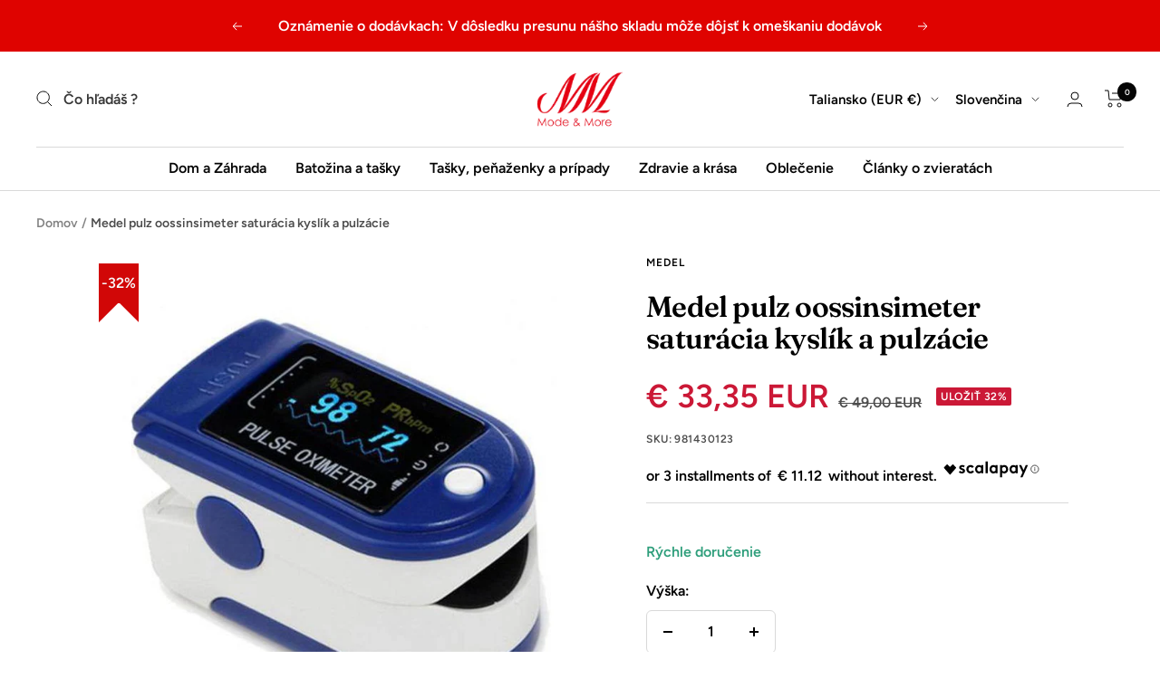

--- FILE ---
content_type: text/html; charset=utf-8
request_url: https://modemore.it/sk/products/medel-pulz-oossinsimeter-saturacia-kyslik-a-pulzacie
body_size: 60852
content:
<!doctype html><html class="no-js" lang="sk" dir="ltr">
  <head>
    <meta charset="utf-8">
    <meta name="viewport" content="width=device-width, initial-scale=1.0, height=device-height, minimum-scale=1.0, maximum-scale=1.0">
    <meta name="theme-color" content="#ffffff">

    <title>Medel pulz oossinsimeter saturácia kyslík a pulzácie</title><meta name="description" content="Medel pulz oossinsimeter saturácia kyslík a pulzácie OpisPulz Medel je pulzný oxymeter schopný vypočítať saturáciu kyslíka (SPO2) a srdcovej frekvencie (pulzácie). Malé a svetlo, na použitie doma aj na cestovanie. Vybavený displejom so 4 vyhliadkami na rôzne pohľady. Medel Pulse je vhodný pre ľudí s zlyhaním srdca, chr"><link rel="canonical" href="https://modemore.it/sk/products/medel-pulz-oossinsimeter-saturacia-kyslik-a-pulzacie"><link rel="shortcut icon" href="//modemore.it/cdn/shop/files/MODEMORE_4_96x96.png?v=1658181605" type="image/png"><link rel="preconnect" href="https://cdn.shopify.com">
    <link rel="dns-prefetch" href="https://productreviews.shopifycdn.com">
    <link rel="dns-prefetch" href="https://www.google-analytics.com"><link rel="preconnect" href="https://fonts.shopifycdn.com" crossorigin><link rel="preload" as="style" href="//modemore.it/cdn/shop/t/27/assets/theme.css?v=77560276380809402791711567636">
    <link rel="preload" as="script" href="//modemore.it/cdn/shop/t/27/assets/vendor.js?v=31715688253868339281709848314">
    <link rel="preload" as="script" href="//modemore.it/cdn/shop/t/27/assets/theme.js?v=165761096224975728111709848314"><link rel="preload" as="fetch" href="/sk/products/medel-pulz-oossinsimeter-saturacia-kyslik-a-pulzacie.js" crossorigin>
      <link rel="preload" as="image" imagesizes="(max-width: 999px) calc(100vw - 48px), 640px" imagesrcset="//modemore.it/cdn/shop/products/medel-pulse-pulsossimetro-pulsossimetri-mitrovocom_400x.jpg?v=1659016422 400w, //modemore.it/cdn/shop/products/medel-pulse-pulsossimetro-pulsossimetri-mitrovocom_500x.jpg?v=1659016422 500w, //modemore.it/cdn/shop/products/medel-pulse-pulsossimetro-pulsossimetri-mitrovocom_600x.jpg?v=1659016422 600w, //modemore.it/cdn/shop/products/medel-pulse-pulsossimetro-pulsossimetri-mitrovocom_700x.jpg?v=1659016422 700w, //modemore.it/cdn/shop/products/medel-pulse-pulsossimetro-pulsossimetri-mitrovocom_800x.jpg?v=1659016422 800w
">
  <script type="application/ld+json">
  {
    "@context": "https://schema.org",
    "@type": "Product",
    "productID": 7748569825454,
    "offers": [{
          "@type": "Offer",
          "name": "Default Title",
          "availability":"https://schema.org/InStock",
          "price": 33.35,
          "priceCurrency": "EUR",
          "priceValidUntil": "2026-02-03","sku": "981430123",
            "gtin13": "8057017952626",
          "url": "/sk/products/medel-pulz-oossinsimeter-saturacia-kyslik-a-pulzacie?variant=43165197926574"
        }
],"brand": {
      "@type": "Brand",
      "name": "MEDEL"
    },
    "name": "Medel pulz oossinsimeter saturácia kyslík a pulzácie",
    "description": "Medel pulz oossinsimeter saturácia kyslík a pulzácie\nOpisPulz Medel je pulzný oxymeter schopný vypočítať saturáciu kyslíka (SPO2) a srdcovej frekvencie (pulzácie). Malé a svetlo, na použitie doma aj na cestovanie. Vybavený displejom so 4 vyhliadkami na rôzne pohľady. Medel Pulse je vhodný pre ľudí s zlyhaním srdca, chronických obštrukčných chorôb pľúc, bronchiálnej astmy. Zdravotnícke zariadenie IIA triedy.Technické špecifikácie:- Metóda merania: neinvazívne meranie arteriálnej saturácie kyslíka a srdcovej frekvencie na prstu;- Meraná presnosť: SP2 - Rozsah merania: SPO2 0 - 100%, 0 - 254 pulzácie bitia\/minúty;- napájanie batérie: 2 AAA 1,5 V alkalický;- indikácia nasýtenia kyslíkom;- indikácia frekvencie impulzov (hodnota v srdcovom rytme za minútu);- indikátor pleispografickej vlny;- indikátor batérie;- indikátor stĺpca Battiti;- Rozmery: (l) 57 x (p) 31 x (a) 32 cm.",
    "category": "Oxymeter",
    "url": "/sk/products/medel-pulz-oossinsimeter-saturacia-kyslik-a-pulzacie",
    "sku": "981430123",
    "image": {
      "@type": "ImageObject",
      "url": "https://modemore.it/cdn/shop/products/medel-pulse-pulsossimetro-pulsossimetri-mitrovocom.jpg?v=1659016422&width=1024",
      "image": "https://modemore.it/cdn/shop/products/medel-pulse-pulsossimetro-pulsossimetri-mitrovocom.jpg?v=1659016422&width=1024",
      "name": "Medel PULSE Pulsossimetro Saturazione Ossigeno E Pulsazioni Pulsossimetri",
      "width": "1024",
      "height": "1024"
    }
  }
  </script>



  <script type="application/ld+json">
  {
    "@context": "https://schema.org",
    "@type": "BreadcrumbList",
  "itemListElement": [{
      "@type": "ListItem",
      "position": 1,
      "name": "Domov",
      "item": "https://modemore.it"
    },{
          "@type": "ListItem",
          "position": 2,
          "name": "Medel pulz oossinsimeter saturácia kyslík a pulzácie",
          "item": "https://modemore.it/sk/products/medel-pulz-oossinsimeter-saturacia-kyslik-a-pulzacie"
        }]
  }
  </script>


    <link rel="preload" href="//modemore.it/cdn/fonts/fraunces/fraunces_n6.69791a9f00600e5a1e56a6f64efc9d10a28b9c92.woff2" as="font" type="font/woff2" crossorigin><link rel="preload" href="//modemore.it/cdn/fonts/figtree/figtree_n6.9d1ea52bb49a0a86cfd1b0383d00f83d3fcc14de.woff2" as="font" type="font/woff2" crossorigin><style>
  /* Typography (heading) */
  @font-face {
  font-family: Fraunces;
  font-weight: 600;
  font-style: normal;
  font-display: swap;
  src: url("//modemore.it/cdn/fonts/fraunces/fraunces_n6.69791a9f00600e5a1e56a6f64efc9d10a28b9c92.woff2") format("woff2"),
       url("//modemore.it/cdn/fonts/fraunces/fraunces_n6.e87d336d46d99db17df56f1dc77d222effffa1f3.woff") format("woff");
}

@font-face {
  font-family: Fraunces;
  font-weight: 600;
  font-style: italic;
  font-display: swap;
  src: url("//modemore.it/cdn/fonts/fraunces/fraunces_i6.8862d206518ce141218adf4eaf0e5d478cbd024a.woff2") format("woff2"),
       url("//modemore.it/cdn/fonts/fraunces/fraunces_i6.9bfc22b5389643d688185c0e419e96528513fc60.woff") format("woff");
}

/* Typography (body) */
  @font-face {
  font-family: Figtree;
  font-weight: 600;
  font-style: normal;
  font-display: swap;
  src: url("//modemore.it/cdn/fonts/figtree/figtree_n6.9d1ea52bb49a0a86cfd1b0383d00f83d3fcc14de.woff2") format("woff2"),
       url("//modemore.it/cdn/fonts/figtree/figtree_n6.f0fcdea525a0e47b2ae4ab645832a8e8a96d31d3.woff") format("woff");
}

@font-face {
  font-family: Figtree;
  font-weight: 600;
  font-style: italic;
  font-display: swap;
  src: url("//modemore.it/cdn/fonts/figtree/figtree_i6.702baae75738b446cfbed6ac0d60cab7b21e61ba.woff2") format("woff2"),
       url("//modemore.it/cdn/fonts/figtree/figtree_i6.6b8dc40d16c9905d29525156e284509f871ce8f9.woff") format("woff");
}

@font-face {
  font-family: Figtree;
  font-weight: 600;
  font-style: normal;
  font-display: swap;
  src: url("//modemore.it/cdn/fonts/figtree/figtree_n6.9d1ea52bb49a0a86cfd1b0383d00f83d3fcc14de.woff2") format("woff2"),
       url("//modemore.it/cdn/fonts/figtree/figtree_n6.f0fcdea525a0e47b2ae4ab645832a8e8a96d31d3.woff") format("woff");
}

@font-face {
  font-family: Figtree;
  font-weight: 600;
  font-style: italic;
  font-display: swap;
  src: url("//modemore.it/cdn/fonts/figtree/figtree_i6.702baae75738b446cfbed6ac0d60cab7b21e61ba.woff2") format("woff2"),
       url("//modemore.it/cdn/fonts/figtree/figtree_i6.6b8dc40d16c9905d29525156e284509f871ce8f9.woff") format("woff");
}

:root {--heading-color: 0, 0, 0;
    --text-color: 0, 0, 0;
    --background: 255, 255, 255;
    --secondary-background: 255, 255, 255;
    --border-color: 217, 217, 217;
    --border-color-darker: 153, 153, 153;
    --success-color: 46, 158, 123;
    --success-background: 213, 236, 229;
    --error-color: 222, 42, 42;
    --error-background: 253, 240, 240;
    --primary-button-background: 223, 3, 0;
    --primary-button-text-color: 255, 255, 255;
    --secondary-button-background: 190, 13, 11;
    --secondary-button-text-color: 255, 255, 255;
    --product-star-rating: 246, 164, 41;
    --product-on-sale-accent: 203, 24, 54;
    --product-sold-out-accent: 111, 113, 155;
    --product-custom-label-background: 64, 93, 230;
    --product-custom-label-text-color: 255, 255, 255;
    --product-custom-label-2-background: 243, 229, 182;
    --product-custom-label-2-text-color: 0, 0, 0;
    --product-low-stock-text-color: 222, 42, 42;
    --product-in-stock-text-color: 46, 158, 123;
    --loading-bar-background: 0, 0, 0;

    /* We duplicate some "base" colors as root colors, which is useful to use on drawer elements or popover without. Those should not be overridden to avoid issues */
    --root-heading-color: 0, 0, 0;
    --root-text-color: 0, 0, 0;
    --root-background: 255, 255, 255;
    --root-border-color: 217, 217, 217;
    --root-primary-button-background: 223, 3, 0;
    --root-primary-button-text-color: 255, 255, 255;

    --base-font-size: 16px;
    --heading-font-family: Fraunces, serif;
    --heading-font-weight: 600;
    --heading-font-style: normal;
    --heading-text-transform: normal;
    --text-font-family: Figtree, sans-serif;
    --text-font-weight: 600;
    --text-font-style: normal;
    --text-font-bold-weight: 600;

    /* Typography (font size) */
    --heading-xxsmall-font-size: 10px;
    --heading-xsmall-font-size: 10px;
    --heading-small-font-size: 11px;
    --heading-large-font-size: 32px;
    --heading-h1-font-size: 32px;
    --heading-h2-font-size: 28px;
    --heading-h3-font-size: 26px;
    --heading-h4-font-size: 22px;
    --heading-h5-font-size: 18px;
    --heading-h6-font-size: 16px;

    /* Control the look and feel of the theme by changing radius of various elements */
    --button-border-radius: 6px;
    --block-border-radius: 8px;
    --block-border-radius-reduced: 4px;
    --color-swatch-border-radius: 100%;

    /* Button size */
    --button-height: 48px;
    --button-small-height: 40px;

    /* Form related */
    --form-input-field-height: 48px;
    --form-input-gap: 16px;
    --form-submit-margin: 24px;

    /* Product listing related variables */
    --product-list-block-spacing: 32px;

    /* Video related */
    --play-button-background: 255, 255, 255;
    --play-button-arrow: 0, 0, 0;

    /* RTL support */
    --transform-logical-flip: 1;
    --transform-origin-start: left;
    --transform-origin-end: right;

    /* Other */
    --zoom-cursor-svg-url: url(//modemore.it/cdn/shop/t/27/assets/zoom-cursor.svg?v=132779594578690176971732472053);
    --arrow-right-svg-url: url(//modemore.it/cdn/shop/t/27/assets/arrow-right.svg?v=141591004395532001551709848314);
    --arrow-left-svg-url: url(//modemore.it/cdn/shop/t/27/assets/arrow-left.svg?v=129346168889692502881709848314);

    /* Some useful variables that we can reuse in our CSS. Some explanation are needed for some of them:
       - container-max-width-minus-gutters: represents the container max width without the edge gutters
       - container-outer-width: considering the screen width, represent all the space outside the container
       - container-outer-margin: same as container-outer-width but get set to 0 inside a container
       - container-inner-width: the effective space inside the container (minus gutters)
       - grid-column-width: represents the width of a single column of the grid
       - vertical-breather: this is a variable that defines the global "spacing" between sections, and inside the section
                            to create some "breath" and minimum spacing
     */
    --container-max-width: 1600px;
    --container-gutter: 24px;
    --container-max-width-minus-gutters: calc(var(--container-max-width) - (var(--container-gutter)) * 2);
    --container-outer-width: max(calc((100vw - var(--container-max-width-minus-gutters)) / 2), var(--container-gutter));
    --container-outer-margin: var(--container-outer-width);
    --container-inner-width: calc(100vw - var(--container-outer-width) * 2);

    --grid-column-count: 10;
    --grid-gap: 24px;
    --grid-column-width: calc((100vw - var(--container-outer-width) * 2 - var(--grid-gap) * (var(--grid-column-count) - 1)) / var(--grid-column-count));

    --vertical-breather: 28px;
    --vertical-breather-tight: 28px;

    /* Shopify related variables */
    --payment-terms-background-color: #ffffff;
  }

  @media screen and (min-width: 741px) {
    :root {
      --container-gutter: 40px;
      --grid-column-count: 20;
      --vertical-breather: 40px;
      --vertical-breather-tight: 40px;

      /* Typography (font size) */
      --heading-xsmall-font-size: 11px;
      --heading-small-font-size: 12px;
      --heading-large-font-size: 48px;
      --heading-h1-font-size: 48px;
      --heading-h2-font-size: 36px;
      --heading-h3-font-size: 30px;
      --heading-h4-font-size: 22px;
      --heading-h5-font-size: 18px;
      --heading-h6-font-size: 16px;

      /* Form related */
      --form-input-field-height: 52px;
      --form-submit-margin: 32px;

      /* Button size */
      --button-height: 52px;
      --button-small-height: 44px;
    }
  }

  @media screen and (min-width: 1200px) {
    :root {
      --vertical-breather: 48px;
      --vertical-breather-tight: 48px;
      --product-list-block-spacing: 48px;

      /* Typography */
      --heading-large-font-size: 58px;
      --heading-h1-font-size: 50px;
      --heading-h2-font-size: 44px;
      --heading-h3-font-size: 32px;
      --heading-h4-font-size: 26px;
      --heading-h5-font-size: 22px;
      --heading-h6-font-size: 16px;
    }
  }

  @media screen and (min-width: 1600px) {
    :root {
      --vertical-breather: 48px;
      --vertical-breather-tight: 48px;
    }
  }
</style>
    <script>
  // This allows to expose several variables to the global scope, to be used in scripts
  window.themeVariables = {
    settings: {
      direction: "ltr",
      pageType: "product",
      cartCount: 0,
      moneyFormat: "€ {{amount_with_comma_separator}}",
      moneyWithCurrencyFormat: "€ {{amount_with_comma_separator}} EUR",
      showVendor: false,
      discountMode: "percentage",
      currencyCodeEnabled: true,
      searchMode: "product,article,collection",
      searchUnavailableProducts: "last",
      cartType: "drawer",
      cartCurrency: "EUR",
      mobileZoomFactor: 2.5
    },

    routes: {
      host: "modemore.it",
      rootUrl: "\/sk",
      rootUrlWithoutSlash: "\/sk",
      cartUrl: "\/sk\/cart",
      cartAddUrl: "\/sk\/cart\/add",
      cartChangeUrl: "\/sk\/cart\/change",
      searchUrl: "\/sk\/search",
      predictiveSearchUrl: "\/sk\/search\/suggest",
      productRecommendationsUrl: "\/sk\/recommendations\/products"
    },

    strings: {
      accessibilityDelete: "Zrušenie",
      accessibilityClose: "Zavrieť",
      collectionSoldOut: "Opotrebované",
      collectionDiscount: "Uložiť @savings@",
      productSalePrice: "Predajná cena",
      productRegularPrice: "Normálna cena",
      productFormUnavailable: "Nie je k dispozícií",
      productFormSoldOut: "Opotrebované",
      productFormPreOrder: "Predbehnúť",
      productFormAddToCart: "Pridať do košíka",
      searchNoResults: "Nezistil sa žiadny výsledok.",
      searchNewSearch: "Nový výskum",
      searchProducts: "Produkty",
      searchArticles: "Príspevok v blogu",
      searchPages: "Stránky",
      searchCollections: "Všetky kategórie",
      cartViewCart: "Choďte do vozíka",
      cartItemAdded: "Pridaný produkt do vášho vozíka!",
      cartItemAddedShort: "Pridaný produkt!",
      cartAddOrderNote: "Pridajte poznámku o objednávke",
      cartEditOrderNote: "Upravte poznámku o objednávke",
      shippingEstimatorNoResults: "Je nám ľúto, nespravujeme sa na vašu adresu.",
      shippingEstimatorOneResult: "Pre vašu adresu je prepravná sadzba:",
      shippingEstimatorMultipleResults: "Pre vašu adresu je niekoľko prepravných sadzieb:",
      shippingEstimatorError: "Počas vymáhania prepravných sadzieb sa vyskytlo jedna alebo viac chýb:"
    },

    libs: {
      flickity: "\/\/modemore.it\/cdn\/shop\/t\/27\/assets\/flickity.js?v=176646718982628074891709848314",
      photoswipe: "\/\/modemore.it\/cdn\/shop\/t\/27\/assets\/photoswipe.js?v=132268647426145925301709848314",
      qrCode: "\/\/modemore.it\/cdn\/shopifycloud\/storefront\/assets\/themes_support\/vendor\/qrcode-3f2b403b.js"
    },

    breakpoints: {
      phone: 'screen and (max-width: 740px)',
      tablet: 'screen and (min-width: 741px) and (max-width: 999px)',
      tabletAndUp: 'screen and (min-width: 741px)',
      pocket: 'screen and (max-width: 999px)',
      lap: 'screen and (min-width: 1000px) and (max-width: 1199px)',
      lapAndUp: 'screen and (min-width: 1000px)',
      desktop: 'screen and (min-width: 1200px)',
      wide: 'screen and (min-width: 1400px)'
    }
  };

  window.addEventListener('pageshow', async () => {
    const cartContent = await (await fetch(`${window.themeVariables.routes.cartUrl}.js`, {cache: 'reload'})).json();
    document.documentElement.dispatchEvent(new CustomEvent('cart:refresh', {detail: {cart: cartContent}}));
  });

  if ('noModule' in HTMLScriptElement.prototype) {
    // Old browsers (like IE) that does not support module will be considered as if not executing JS at all
    document.documentElement.className = document.documentElement.className.replace('no-js', 'js');

    requestAnimationFrame(() => {
      const viewportHeight = (window.visualViewport ? window.visualViewport.height : document.documentElement.clientHeight);
      document.documentElement.style.setProperty('--window-height',viewportHeight + 'px');
    });
  }// We save the product ID in local storage to be eventually used for recently viewed section
    try {
      const items = JSON.parse(localStorage.getItem('theme:recently-viewed-products') || '[]');

      // We check if the current product already exists, and if it does not, we add it at the start
      if (!items.includes(7748569825454)) {
        items.unshift(7748569825454);
      }

      localStorage.setItem('theme:recently-viewed-products', JSON.stringify(items.slice(0, 20)));
    } catch (e) {
      // Safari in private mode does not allow setting item, we silently fail
    }</script>

    <link rel="stylesheet" href="//modemore.it/cdn/shop/t/27/assets/theme.css?v=77560276380809402791711567636">
    <meta property="og:type" content="product">
  <meta property="og:title" content="Medel pulz oossinsimeter saturácia kyslík a pulzácie">
  <meta property="product:price:amount" content="33,35">
  <meta property="product:price:currency" content="EUR"><meta property="og:image" content="http://modemore.it/cdn/shop/products/medel-pulse-pulsossimetro-pulsossimetri-mitrovocom.jpg?v=1659016422">
  <meta property="og:image:secure_url" content="https://modemore.it/cdn/shop/products/medel-pulse-pulsossimetro-pulsossimetri-mitrovocom.jpg?v=1659016422">
  <meta property="og:image:width" content="800">
  <meta property="og:image:height" content="800"><meta property="og:description" content="Medel pulz oossinsimeter saturácia kyslík a pulzácie OpisPulz Medel je pulzný oxymeter schopný vypočítať saturáciu kyslíka (SPO2) a srdcovej frekvencie (pulzácie). Malé a svetlo, na použitie doma aj na cestovanie. Vybavený displejom so 4 vyhliadkami na rôzne pohľady. Medel Pulse je vhodný pre ľudí s zlyhaním srdca, chr"><meta property="og:url" content="https://modemore.it/sk/products/medel-pulz-oossinsimeter-saturacia-kyslik-a-pulzacie">
<meta property="og:site_name" content="Modemore"><meta name="twitter:card" content="summary"><meta name="twitter:title" content="Medel pulz oossinsimeter saturácia kyslík a pulzácie">
  <meta name="twitter:description" content="Medel pulz oossinsimeter saturácia kyslík a pulzácie
OpisPulz Medel je pulzný oxymeter schopný vypočítať saturáciu kyslíka (SPO2) a srdcovej frekvencie (pulzácie). Malé a svetlo, na použitie doma aj na cestovanie. Vybavený displejom so 4 vyhliadkami na rôzne pohľady. Medel Pulse je vhodný pre ľudí s zlyhaním srdca, chronických obštrukčných chorôb pľúc, bronchiálnej astmy. Zdravotnícke zariadenie IIA triedy.Technické špecifikácie:- Metóda merania: neinvazívne meranie arteriálnej saturácie kyslíka a srdcovej frekvencie na prstu;- Meraná presnosť: SP2 - Rozsah merania: SPO2 0 - 100%, 0 - 254 pulzácie bitia/minúty;- napájanie batérie: 2 AAA 1,5 V alkalický;- indikácia nasýtenia kyslíkom;- indikácia frekvencie impulzov (hodnota v srdcovom rytme za minútu);- indikátor pleispografickej vlny;- indikátor batérie;- indikátor stĺpca Battiti;- Rozmery: (l) 57 x (p) 31 x (a) 32 cm."><meta name="twitter:image" content="https://modemore.it/cdn/shop/products/medel-pulse-pulsossimetro-pulsossimetri-mitrovocom_1200x1200_crop_center.jpg?v=1659016422"><meta name="twitter:image:alt" content="Medel PULSE Pulsossimetro Saturazione Ossigeno E Pulsazioni Pulsossimetri"><script src="//modemore.it/cdn/shop/t/27/assets/socialtags.js?v=57422270008053763041709908185" type="text/javascript"></script><script type="text/javascript">const observer = new MutationObserver(e => { e.forEach(({ addedNodes: e }) => { e.forEach(e => { 1 === e.nodeType && "SCRIPT" === e.tagName && (e.innerHTML.includes("asyncLoad") && (e.innerHTML = e.innerHTML.replace("if(window.attachEvent)", "document.addEventListener('asyncLazyLoad',function(event){asyncLoad();});if(window.attachEvent)").replaceAll(", asyncLoad", ", function(){}")), e.innerHTML.includes("PreviewBarInjector") && (e.innerHTML = e.innerHTML.replace("DOMContentLoaded", "asyncLazyLoad")), (e.className == 'analytics') && (e.type = 'text/lazyload'),(e.src.includes("assets/storefront/features")||e.src.includes("assets/shopify_pay")||e.src.includes("connect.facebook.net"))&&(e.setAttribute("data-src", e.src), e.removeAttribute("src")))})})});observer.observe(document.documentElement,{childList:!0,subtree:!0})</script><script src="//modemore.it/cdn/shop/t/27/assets/datatags.js?v=124978804766028851471711557837" type="text/javascript"></script>

    <script src="//modemore.it/cdn/shop/t/27/assets/vendor.js?v=31715688253868339281709848314" defer></script>
    <script src="//modemore.it/cdn/shop/t/27/assets/theme.js?v=165761096224975728111709848314" defer></script>
    <script src="//modemore.it/cdn/shop/t/27/assets/custom.js?v=167639537848865775061709848314" defer></script>
 
    <script>window.performance && window.performance.mark && window.performance.mark('shopify.content_for_header.start');</script><meta id="shopify-digital-wallet" name="shopify-digital-wallet" content="/57276825774/digital_wallets/dialog">
<meta name="shopify-checkout-api-token" content="5578bb21b0b879bcad1bb6aba55737f0">
<link rel="alternate" hreflang="x-default" href="https://modemore.it/products/medel-pulse-pulsossimetro">
<link rel="alternate" hreflang="it" href="https://modemore.it/products/medel-pulse-pulsossimetro">
<link rel="alternate" hreflang="de" href="https://modemore.it/de/products/medel-puls-oxinsimetrosattigungssauerstoff-und-pulsationen">
<link rel="alternate" hreflang="en" href="https://modemore.it/en/products/medel-pulse-oossinsimeter-saturation-oxygen-and-pulsations">
<link rel="alternate" hreflang="sv" href="https://modemore.it/sv/products/medel-pulse-oosinsimeter-mattnad-syre-och-pulsationer">
<link rel="alternate" hreflang="es" href="https://modemore.it/es/products/medel-pulso-oxigeno-de-saturacion-de-oossinimetro-y-pulsaciones">
<link rel="alternate" hreflang="nl" href="https://modemore.it/nl/products/medel-puls-oossinsimeter-verzadiging-zuurstof-en-pulsaties">
<link rel="alternate" hreflang="ro" href="https://modemore.it/ro/products/medel-pulse-oossinsimeter-satura%C8%9Bie-oxigen-%C8%99i-pulsiuni">
<link rel="alternate" hreflang="fr" href="https://modemore.it/fr/products/medel-pulse-oosssinimetre-saturation-oxygene-et-pulsations">
<link rel="alternate" hreflang="pt" href="https://modemore.it/pt/products/medel-pulse-oossinsimeter-saturacao-oxigenio-e-pulsacoes">
<link rel="alternate" hreflang="sk" href="https://modemore.it/sk/products/medel-pulz-oossinsimeter-saturacia-kyslik-a-pulzacie">
<link rel="alternate" hreflang="sl" href="https://modemore.it/sl/products/medel-pulse-pulzni-oksimeter-nasicenost-s-kisikom-in-pulz">
<link rel="alternate" hreflang="sl-SI" href="https://modemore.it/sl-si/products/medel-pulse-pulzni-oksimeter-nasicenost-s-kisikom-in-pulz">
<link rel="alternate" hreflang="de-SI" href="https://modemore.it/de-si/products/medel-puls-oxinsimetrosattigungssauerstoff-und-pulsationen">
<link rel="alternate" hreflang="en-SI" href="https://modemore.it/en-si/products/medel-pulse-oossinsimeter-saturation-oxygen-and-pulsations">
<link rel="alternate" hreflang="it-SI" href="https://modemore.it/it-si/products/medel-pulse-pulsossimetro">
<link rel="alternate" hreflang="hu-SI" href="https://modemore.it/hu-si/products/medel-pulse-oossinsimeter-telitett-oxigen-es-pulzaciok">
<link rel="alternate" hreflang="de-AT" href="https://modemore.it/de-at/products/medel-puls-oxinsimetrosattigungssauerstoff-und-pulsationen">
<link rel="alternate" hreflang="en-AT" href="https://modemore.it/en-at/products/medel-pulse-oossinsimeter-saturation-oxygen-and-pulsations">
<link rel="alternate" hreflang="nl-BE" href="https://modemore.it/nl-be/products/medel-puls-oossinsimeter-verzadiging-zuurstof-en-pulsaties">
<link rel="alternate" hreflang="de-BE" href="https://modemore.it/de-be/products/medel-puls-oxinsimetrosattigungssauerstoff-und-pulsationen">
<link rel="alternate" hreflang="en-BE" href="https://modemore.it/en-be/products/medel-pulse-oossinsimeter-saturation-oxygen-and-pulsations">
<link rel="alternate" hreflang="fr-BE" href="https://modemore.it/fr-be/products/medel-pulse-oosssinimetre-saturation-oxygene-et-pulsations">
<link rel="alternate" hreflang="hr-HR" href="https://modemore.it/hr-hr/products/medel-puls-oosinsimets-zasicenost-kisika-i-pulsacija">
<link rel="alternate" hreflang="de-HR" href="https://modemore.it/de-hr/products/medel-puls-oxinsimetrosattigungssauerstoff-und-pulsationen">
<link rel="alternate" hreflang="en-HR" href="https://modemore.it/en-hr/products/medel-pulse-oossinsimeter-saturation-oxygen-and-pulsations">
<link rel="alternate" hreflang="it-HR" href="https://modemore.it/it-hr/products/medel-pulse-pulsossimetro">
<link rel="alternate" hreflang="da-DK" href="https://modemore.it/da-dk/products/medel-pulse-oossinsimeter-maetning-oxygen-og-pulsationer">
<link rel="alternate" hreflang="en-DK" href="https://modemore.it/en-dk/products/medel-pulse-oossinsimeter-saturation-oxygen-and-pulsations">
<link rel="alternate" hreflang="en-EE" href="https://modemore.it/en-ee/products/medel-pulse-oossinsimeter-saturation-oxygen-and-pulsations">
<link rel="alternate" hreflang="de-EE" href="https://modemore.it/de-ee/products/medel-puls-oxinsimetrosattigungssauerstoff-und-pulsationen">
<link rel="alternate" hreflang="sv-EE" href="https://modemore.it/sv-ee/products/medel-pulse-oosinsimeter-mattnad-syre-och-pulsationer">
<link rel="alternate" hreflang="es-EE" href="https://modemore.it/es-ee/products/medel-pulso-oxigeno-de-saturacion-de-oossinimetro-y-pulsaciones">
<link rel="alternate" hreflang="hu-EE" href="https://modemore.it/hu-ee/products/medel-pulse-oossinsimeter-telitett-oxigen-es-pulzaciok">
<link rel="alternate" hreflang="cs-EE" href="https://modemore.it/cs-ee/products/medel-puls-oossinmeter-saturation-kyslik-a-pulzace">
<link rel="alternate" hreflang="da-EE" href="https://modemore.it/da-ee/products/medel-pulse-oossinsimeter-maetning-oxygen-og-pulsationer">
<link rel="alternate" hreflang="nl-EE" href="https://modemore.it/nl-ee/products/medel-puls-oossinsimeter-verzadiging-zuurstof-en-pulsaties">
<link rel="alternate" hreflang="pl-EE" href="https://modemore.it/pl-ee/products/medel-pulse-oossinsymeter-nasycenie-i-pulsacje">
<link rel="alternate" hreflang="ro-EE" href="https://modemore.it/ro-ee/products/medel-pulse-oossinsimeter-satura%C8%9Bie-oxigen-%C8%99i-pulsiuni">
<link rel="alternate" hreflang="fi-EE" href="https://modemore.it/fi-ee/products/medellipulssi-oossinsimetrin-kyllastymishappi-ja-pulsaatiot">
<link rel="alternate" hreflang="fr-EE" href="https://modemore.it/fr-ee/products/medel-pulse-oosssinimetre-saturation-oxygene-et-pulsations">
<link rel="alternate" hreflang="el-EE" href="https://modemore.it/el-ee/products/medel-pulse-oossinsimeter-%CE%BA%CE%BF%CF%81%CE%B5%CF%83%CE%BC%CF%8C%CF%82-%CE%BF%CE%BE%CF%85%CE%B3%CF%8C%CE%BD%CE%BF-%CE%BA%CE%B1%CE%B9-%CF%80%CE%B1%CE%BB%CE%BC%CE%BF%CF%8D%CF%82">
<link rel="alternate" hreflang="pt-EE" href="https://modemore.it/pt-ee/products/medel-pulse-oossinsimeter-saturacao-oxigenio-e-pulsacoes">
<link rel="alternate" hreflang="hr-EE" href="https://modemore.it/hr-ee/products/medel-puls-oosinsimets-zasicenost-kisika-i-pulsacija">
<link rel="alternate" hreflang="lt-EE" href="https://modemore.it/lt-ee/products/medelio-impulsu-oossimetro-prisotinimo-deguonis-ir-pulsacija">
<link rel="alternate" hreflang="sk-EE" href="https://modemore.it/sk-ee/products/medel-pulz-oossinsimeter-saturacia-kyslik-a-pulzacie">
<link rel="alternate" hreflang="sl-EE" href="https://modemore.it/sl-ee/products/medel-pulse-pulzni-oksimeter-nasicenost-s-kisikom-in-pulz">
<link rel="alternate" hreflang="it-EE" href="https://modemore.it/it-ee/products/medel-pulse-pulsossimetro">
<link rel="alternate" hreflang="fi-FI" href="https://modemore.it/fi-fi/products/medellipulssi-oossinsimetrin-kyllastymishappi-ja-pulsaatiot">
<link rel="alternate" hreflang="en-FI" href="https://modemore.it/en-fi/products/medel-pulse-oossinsimeter-saturation-oxygen-and-pulsations">
<link rel="alternate" hreflang="fr-FR" href="https://modemore.it/fr-fr/products/medel-pulse-oosssinimetre-saturation-oxygene-et-pulsations">
<link rel="alternate" hreflang="en-FR" href="https://modemore.it/en-fr/products/medel-pulse-oossinsimeter-saturation-oxygen-and-pulsations">
<link rel="alternate" hreflang="de-DE" href="https://modemore.it/de-de/products/medel-puls-oxinsimetrosattigungssauerstoff-und-pulsationen">
<link rel="alternate" hreflang="en-DE" href="https://modemore.it/en-de/products/medel-pulse-oossinsimeter-saturation-oxygen-and-pulsations">
<link rel="alternate" hreflang="el-GR" href="https://modemore.it/el-gr/products/medel-pulse-oossinsimeter-%CE%BA%CE%BF%CF%81%CE%B5%CF%83%CE%BC%CF%8C%CF%82-%CE%BF%CE%BE%CF%85%CE%B3%CF%8C%CE%BD%CE%BF-%CE%BA%CE%B1%CE%B9-%CF%80%CE%B1%CE%BB%CE%BC%CE%BF%CF%8D%CF%82">
<link rel="alternate" hreflang="en-GR" href="https://modemore.it/en-gr/products/medel-pulse-oossinsimeter-saturation-oxygen-and-pulsations">
<link rel="alternate" hreflang="en-IE" href="https://modemore.it/en-ie/products/medel-pulse-oossinsimeter-saturation-oxygen-and-pulsations">
<link rel="alternate" hreflang="en-LV" href="https://modemore.it/en-lv/products/medel-pulse-oossinsimeter-saturation-oxygen-and-pulsations">
<link rel="alternate" hreflang="de-LV" href="https://modemore.it/de-lv/products/medel-puls-oxinsimetrosattigungssauerstoff-und-pulsationen">
<link rel="alternate" hreflang="sv-LV" href="https://modemore.it/sv-lv/products/medel-pulse-oosinsimeter-mattnad-syre-och-pulsationer">
<link rel="alternate" hreflang="es-LV" href="https://modemore.it/es-lv/products/medel-pulso-oxigeno-de-saturacion-de-oossinimetro-y-pulsaciones">
<link rel="alternate" hreflang="hu-LV" href="https://modemore.it/hu-lv/products/medel-pulse-oossinsimeter-telitett-oxigen-es-pulzaciok">
<link rel="alternate" hreflang="cs-LV" href="https://modemore.it/cs-lv/products/medel-puls-oossinmeter-saturation-kyslik-a-pulzace">
<link rel="alternate" hreflang="da-LV" href="https://modemore.it/da-lv/products/medel-pulse-oossinsimeter-maetning-oxygen-og-pulsationer">
<link rel="alternate" hreflang="nl-LV" href="https://modemore.it/nl-lv/products/medel-puls-oossinsimeter-verzadiging-zuurstof-en-pulsaties">
<link rel="alternate" hreflang="pl-LV" href="https://modemore.it/pl-lv/products/medel-pulse-oossinsymeter-nasycenie-i-pulsacje">
<link rel="alternate" hreflang="ro-LV" href="https://modemore.it/ro-lv/products/medel-pulse-oossinsimeter-satura%C8%9Bie-oxigen-%C8%99i-pulsiuni">
<link rel="alternate" hreflang="fi-LV" href="https://modemore.it/fi-lv/products/medellipulssi-oossinsimetrin-kyllastymishappi-ja-pulsaatiot">
<link rel="alternate" hreflang="fr-LV" href="https://modemore.it/fr-lv/products/medel-pulse-oosssinimetre-saturation-oxygene-et-pulsations">
<link rel="alternate" hreflang="el-LV" href="https://modemore.it/el-lv/products/medel-pulse-oossinsimeter-%CE%BA%CE%BF%CF%81%CE%B5%CF%83%CE%BC%CF%8C%CF%82-%CE%BF%CE%BE%CF%85%CE%B3%CF%8C%CE%BD%CE%BF-%CE%BA%CE%B1%CE%B9-%CF%80%CE%B1%CE%BB%CE%BC%CE%BF%CF%8D%CF%82">
<link rel="alternate" hreflang="pt-LV" href="https://modemore.it/pt-lv/products/medel-pulse-oossinsimeter-saturacao-oxigenio-e-pulsacoes">
<link rel="alternate" hreflang="hr-LV" href="https://modemore.it/hr-lv/products/medel-puls-oosinsimets-zasicenost-kisika-i-pulsacija">
<link rel="alternate" hreflang="lt-LV" href="https://modemore.it/lt-lv/products/medelio-impulsu-oossimetro-prisotinimo-deguonis-ir-pulsacija">
<link rel="alternate" hreflang="sk-LV" href="https://modemore.it/sk-lv/products/medel-pulz-oossinsimeter-saturacia-kyslik-a-pulzacie">
<link rel="alternate" hreflang="sl-LV" href="https://modemore.it/sl-lv/products/medel-pulse-pulzni-oksimeter-nasicenost-s-kisikom-in-pulz">
<link rel="alternate" hreflang="it-LV" href="https://modemore.it/it-lv/products/medel-pulse-pulsossimetro">
<link rel="alternate" hreflang="en-LT" href="https://modemore.it/en-lt/products/medel-pulse-oossinsimeter-saturation-oxygen-and-pulsations">
<link rel="alternate" hreflang="lt-LT" href="https://modemore.it/lt-lt/products/medelio-impulsu-oossimetro-prisotinimo-deguonis-ir-pulsacija">
<link rel="alternate" hreflang="pl-LT" href="https://modemore.it/pl-lt/products/medel-pulse-oossinsymeter-nasycenie-i-pulsacje">
<link rel="alternate" hreflang="de-LU" href="https://modemore.it/de-lu/products/medel-puls-oxinsimetrosattigungssauerstoff-und-pulsationen">
<link rel="alternate" hreflang="fr-LU" href="https://modemore.it/fr-lu/products/medel-pulse-oosssinimetre-saturation-oxygene-et-pulsations">
<link rel="alternate" hreflang="nl-LU" href="https://modemore.it/nl-lu/products/medel-puls-oossinsimeter-verzadiging-zuurstof-en-pulsaties">
<link rel="alternate" hreflang="nl-NL" href="https://modemore.it/nl-nl/products/medel-puls-oossinsimeter-verzadiging-zuurstof-en-pulsaties">
<link rel="alternate" hreflang="en-NL" href="https://modemore.it/en-nl/products/medel-pulse-oossinsimeter-saturation-oxygen-and-pulsations">
<link rel="alternate" hreflang="pl-PL" href="https://modemore.it/pl-pl/products/medel-pulse-oossinsymeter-nasycenie-i-pulsacje">
<link rel="alternate" hreflang="en-PL" href="https://modemore.it/en-pl/products/medel-pulse-oossinsimeter-saturation-oxygen-and-pulsations">
<link rel="alternate" hreflang="pt-PT" href="https://modemore.it/pt-pt/products/medel-pulse-oossinsimeter-saturacao-oxigenio-e-pulsacoes">
<link rel="alternate" hreflang="en-PT" href="https://modemore.it/en-pt/products/medel-pulse-oossinsimeter-saturation-oxygen-and-pulsations">
<link rel="alternate" hreflang="cs-CZ" href="https://modemore.it/cs-cz/products/medel-puls-oossinmeter-saturation-kyslik-a-pulzace">
<link rel="alternate" hreflang="en-CZ" href="https://modemore.it/en-cz/products/medel-pulse-oossinsimeter-saturation-oxygen-and-pulsations">
<link rel="alternate" hreflang="ro-RO" href="https://modemore.it/ro-ro/products/medel-pulse-oossinsimeter-satura%C8%9Bie-oxigen-%C8%99i-pulsiuni">
<link rel="alternate" hreflang="en-RO" href="https://modemore.it/en-ro/products/medel-pulse-oossinsimeter-saturation-oxygen-and-pulsations">
<link rel="alternate" hreflang="sk-SK" href="https://modemore.it/sk-sk/products/medel-pulz-oossinsimeter-saturacia-kyslik-a-pulzacie">
<link rel="alternate" hreflang="en-SK" href="https://modemore.it/en-sk/products/medel-pulse-oossinsimeter-saturation-oxygen-and-pulsations">
<link rel="alternate" hreflang="es-ES" href="https://modemore.it/es-es/products/medel-pulso-oxigeno-de-saturacion-de-oossinimetro-y-pulsaciones">
<link rel="alternate" hreflang="en-ES" href="https://modemore.it/en-es/products/medel-pulse-oossinsimeter-saturation-oxygen-and-pulsations">
<link rel="alternate" hreflang="sv-SE" href="https://modemore.it/sv-se/products/medel-pulse-oosinsimeter-mattnad-syre-och-pulsationer">
<link rel="alternate" hreflang="en-SE" href="https://modemore.it/en-se/products/medel-pulse-oossinsimeter-saturation-oxygen-and-pulsations">
<link rel="alternate" hreflang="hu-HU" href="https://modemore.it/hu-hu/products/medel-pulse-oossinsimeter-telitett-oxigen-es-pulzaciok">
<link rel="alternate" hreflang="en-HU" href="https://modemore.it/en-hu/products/medel-pulse-oossinsimeter-saturation-oxygen-and-pulsations">
<link rel="alternate" type="application/json+oembed" href="https://modemore.it/sk/products/medel-pulz-oossinsimeter-saturacia-kyslik-a-pulzacie.oembed">
<script async="async" src="/checkouts/internal/preloads.js?locale=sk-IT"></script>
<link rel="preconnect" href="https://shop.app" crossorigin="anonymous">
<script async="async" src="https://shop.app/checkouts/internal/preloads.js?locale=sk-IT&shop_id=57276825774" crossorigin="anonymous"></script>
<script id="apple-pay-shop-capabilities" type="application/json">{"shopId":57276825774,"countryCode":"IT","currencyCode":"EUR","merchantCapabilities":["supports3DS"],"merchantId":"gid:\/\/shopify\/Shop\/57276825774","merchantName":"Modemore","requiredBillingContactFields":["postalAddress","email","phone"],"requiredShippingContactFields":["postalAddress","email","phone"],"shippingType":"shipping","supportedNetworks":["visa","maestro","masterCard","amex"],"total":{"type":"pending","label":"Modemore","amount":"1.00"},"shopifyPaymentsEnabled":true,"supportsSubscriptions":true}</script>
<script id="shopify-features" type="application/json">{"accessToken":"5578bb21b0b879bcad1bb6aba55737f0","betas":["rich-media-storefront-analytics"],"domain":"modemore.it","predictiveSearch":true,"shopId":57276825774,"locale":"sk"}</script>
<script>var Shopify = Shopify || {};
Shopify.shop = "modemore.myshopify.com";
Shopify.locale = "sk";
Shopify.currency = {"active":"EUR","rate":"1.0"};
Shopify.country = "IT";
Shopify.theme = {"name":"MODEMORE | OPTIMIZED ","id":160798835035,"schema_name":"Modemore","schema_version":"2022.12.4","theme_store_id":null,"role":"main"};
Shopify.theme.handle = "null";
Shopify.theme.style = {"id":null,"handle":null};
Shopify.cdnHost = "modemore.it/cdn";
Shopify.routes = Shopify.routes || {};
Shopify.routes.root = "/sk/";</script>
<script type="module">!function(o){(o.Shopify=o.Shopify||{}).modules=!0}(window);</script>
<script>!function(o){function n(){var o=[];function n(){o.push(Array.prototype.slice.apply(arguments))}return n.q=o,n}var t=o.Shopify=o.Shopify||{};t.loadFeatures=n(),t.autoloadFeatures=n()}(window);</script>
<script>
  window.ShopifyPay = window.ShopifyPay || {};
  window.ShopifyPay.apiHost = "shop.app\/pay";
  window.ShopifyPay.redirectState = null;
</script>
<script id="shop-js-analytics" type="application/json">{"pageType":"product"}</script>
<script defer="defer" async type="module" src="//modemore.it/cdn/shopifycloud/shop-js/modules/v2/client.init-shop-cart-sync_BT-GjEfc.en.esm.js"></script>
<script defer="defer" async type="module" src="//modemore.it/cdn/shopifycloud/shop-js/modules/v2/chunk.common_D58fp_Oc.esm.js"></script>
<script defer="defer" async type="module" src="//modemore.it/cdn/shopifycloud/shop-js/modules/v2/chunk.modal_xMitdFEc.esm.js"></script>
<script type="module">
  await import("//modemore.it/cdn/shopifycloud/shop-js/modules/v2/client.init-shop-cart-sync_BT-GjEfc.en.esm.js");
await import("//modemore.it/cdn/shopifycloud/shop-js/modules/v2/chunk.common_D58fp_Oc.esm.js");
await import("//modemore.it/cdn/shopifycloud/shop-js/modules/v2/chunk.modal_xMitdFEc.esm.js");

  window.Shopify.SignInWithShop?.initShopCartSync?.({"fedCMEnabled":true,"windoidEnabled":true});

</script>
<script>
  window.Shopify = window.Shopify || {};
  if (!window.Shopify.featureAssets) window.Shopify.featureAssets = {};
  window.Shopify.featureAssets['shop-js'] = {"shop-cart-sync":["modules/v2/client.shop-cart-sync_DZOKe7Ll.en.esm.js","modules/v2/chunk.common_D58fp_Oc.esm.js","modules/v2/chunk.modal_xMitdFEc.esm.js"],"init-fed-cm":["modules/v2/client.init-fed-cm_B6oLuCjv.en.esm.js","modules/v2/chunk.common_D58fp_Oc.esm.js","modules/v2/chunk.modal_xMitdFEc.esm.js"],"shop-cash-offers":["modules/v2/client.shop-cash-offers_D2sdYoxE.en.esm.js","modules/v2/chunk.common_D58fp_Oc.esm.js","modules/v2/chunk.modal_xMitdFEc.esm.js"],"shop-login-button":["modules/v2/client.shop-login-button_QeVjl5Y3.en.esm.js","modules/v2/chunk.common_D58fp_Oc.esm.js","modules/v2/chunk.modal_xMitdFEc.esm.js"],"pay-button":["modules/v2/client.pay-button_DXTOsIq6.en.esm.js","modules/v2/chunk.common_D58fp_Oc.esm.js","modules/v2/chunk.modal_xMitdFEc.esm.js"],"shop-button":["modules/v2/client.shop-button_DQZHx9pm.en.esm.js","modules/v2/chunk.common_D58fp_Oc.esm.js","modules/v2/chunk.modal_xMitdFEc.esm.js"],"avatar":["modules/v2/client.avatar_BTnouDA3.en.esm.js"],"init-windoid":["modules/v2/client.init-windoid_CR1B-cfM.en.esm.js","modules/v2/chunk.common_D58fp_Oc.esm.js","modules/v2/chunk.modal_xMitdFEc.esm.js"],"init-shop-for-new-customer-accounts":["modules/v2/client.init-shop-for-new-customer-accounts_C_vY_xzh.en.esm.js","modules/v2/client.shop-login-button_QeVjl5Y3.en.esm.js","modules/v2/chunk.common_D58fp_Oc.esm.js","modules/v2/chunk.modal_xMitdFEc.esm.js"],"init-shop-email-lookup-coordinator":["modules/v2/client.init-shop-email-lookup-coordinator_BI7n9ZSv.en.esm.js","modules/v2/chunk.common_D58fp_Oc.esm.js","modules/v2/chunk.modal_xMitdFEc.esm.js"],"init-shop-cart-sync":["modules/v2/client.init-shop-cart-sync_BT-GjEfc.en.esm.js","modules/v2/chunk.common_D58fp_Oc.esm.js","modules/v2/chunk.modal_xMitdFEc.esm.js"],"shop-toast-manager":["modules/v2/client.shop-toast-manager_DiYdP3xc.en.esm.js","modules/v2/chunk.common_D58fp_Oc.esm.js","modules/v2/chunk.modal_xMitdFEc.esm.js"],"init-customer-accounts":["modules/v2/client.init-customer-accounts_D9ZNqS-Q.en.esm.js","modules/v2/client.shop-login-button_QeVjl5Y3.en.esm.js","modules/v2/chunk.common_D58fp_Oc.esm.js","modules/v2/chunk.modal_xMitdFEc.esm.js"],"init-customer-accounts-sign-up":["modules/v2/client.init-customer-accounts-sign-up_iGw4briv.en.esm.js","modules/v2/client.shop-login-button_QeVjl5Y3.en.esm.js","modules/v2/chunk.common_D58fp_Oc.esm.js","modules/v2/chunk.modal_xMitdFEc.esm.js"],"shop-follow-button":["modules/v2/client.shop-follow-button_CqMgW2wH.en.esm.js","modules/v2/chunk.common_D58fp_Oc.esm.js","modules/v2/chunk.modal_xMitdFEc.esm.js"],"checkout-modal":["modules/v2/client.checkout-modal_xHeaAweL.en.esm.js","modules/v2/chunk.common_D58fp_Oc.esm.js","modules/v2/chunk.modal_xMitdFEc.esm.js"],"shop-login":["modules/v2/client.shop-login_D91U-Q7h.en.esm.js","modules/v2/chunk.common_D58fp_Oc.esm.js","modules/v2/chunk.modal_xMitdFEc.esm.js"],"lead-capture":["modules/v2/client.lead-capture_BJmE1dJe.en.esm.js","modules/v2/chunk.common_D58fp_Oc.esm.js","modules/v2/chunk.modal_xMitdFEc.esm.js"],"payment-terms":["modules/v2/client.payment-terms_Ci9AEqFq.en.esm.js","modules/v2/chunk.common_D58fp_Oc.esm.js","modules/v2/chunk.modal_xMitdFEc.esm.js"]};
</script>
<script id="__st">var __st={"a":57276825774,"offset":3600,"reqid":"6adbd610-3df7-4a84-b776-7b15d9c6e974-1769236745","pageurl":"modemore.it\/sk\/products\/medel-pulz-oossinsimeter-saturacia-kyslik-a-pulzacie","u":"8e17be6e36cc","p":"product","rtyp":"product","rid":7748569825454};</script>
<script>window.ShopifyPaypalV4VisibilityTracking = true;</script>
<script id="captcha-bootstrap">!function(){'use strict';const t='contact',e='account',n='new_comment',o=[[t,t],['blogs',n],['comments',n],[t,'customer']],c=[[e,'customer_login'],[e,'guest_login'],[e,'recover_customer_password'],[e,'create_customer']],r=t=>t.map((([t,e])=>`form[action*='/${t}']:not([data-nocaptcha='true']) input[name='form_type'][value='${e}']`)).join(','),a=t=>()=>t?[...document.querySelectorAll(t)].map((t=>t.form)):[];function s(){const t=[...o],e=r(t);return a(e)}const i='password',u='form_key',d=['recaptcha-v3-token','g-recaptcha-response','h-captcha-response',i],f=()=>{try{return window.sessionStorage}catch{return}},m='__shopify_v',_=t=>t.elements[u];function p(t,e,n=!1){try{const o=window.sessionStorage,c=JSON.parse(o.getItem(e)),{data:r}=function(t){const{data:e,action:n}=t;return t[m]||n?{data:e,action:n}:{data:t,action:n}}(c);for(const[e,n]of Object.entries(r))t.elements[e]&&(t.elements[e].value=n);n&&o.removeItem(e)}catch(o){console.error('form repopulation failed',{error:o})}}const l='form_type',E='cptcha';function T(t){t.dataset[E]=!0}const w=window,h=w.document,L='Shopify',v='ce_forms',y='captcha';let A=!1;((t,e)=>{const n=(g='f06e6c50-85a8-45c8-87d0-21a2b65856fe',I='https://cdn.shopify.com/shopifycloud/storefront-forms-hcaptcha/ce_storefront_forms_captcha_hcaptcha.v1.5.2.iife.js',D={infoText:'Chránené testom hCaptcha',privacyText:'Súkromie',termsText:'Podmienky'},(t,e,n)=>{const o=w[L][v],c=o.bindForm;if(c)return c(t,g,e,D).then(n);var r;o.q.push([[t,g,e,D],n]),r=I,A||(h.body.append(Object.assign(h.createElement('script'),{id:'captcha-provider',async:!0,src:r})),A=!0)});var g,I,D;w[L]=w[L]||{},w[L][v]=w[L][v]||{},w[L][v].q=[],w[L][y]=w[L][y]||{},w[L][y].protect=function(t,e){n(t,void 0,e),T(t)},Object.freeze(w[L][y]),function(t,e,n,w,h,L){const[v,y,A,g]=function(t,e,n){const i=e?o:[],u=t?c:[],d=[...i,...u],f=r(d),m=r(i),_=r(d.filter((([t,e])=>n.includes(e))));return[a(f),a(m),a(_),s()]}(w,h,L),I=t=>{const e=t.target;return e instanceof HTMLFormElement?e:e&&e.form},D=t=>v().includes(t);t.addEventListener('submit',(t=>{const e=I(t);if(!e)return;const n=D(e)&&!e.dataset.hcaptchaBound&&!e.dataset.recaptchaBound,o=_(e),c=g().includes(e)&&(!o||!o.value);(n||c)&&t.preventDefault(),c&&!n&&(function(t){try{if(!f())return;!function(t){const e=f();if(!e)return;const n=_(t);if(!n)return;const o=n.value;o&&e.removeItem(o)}(t);const e=Array.from(Array(32),(()=>Math.random().toString(36)[2])).join('');!function(t,e){_(t)||t.append(Object.assign(document.createElement('input'),{type:'hidden',name:u})),t.elements[u].value=e}(t,e),function(t,e){const n=f();if(!n)return;const o=[...t.querySelectorAll(`input[type='${i}']`)].map((({name:t})=>t)),c=[...d,...o],r={};for(const[a,s]of new FormData(t).entries())c.includes(a)||(r[a]=s);n.setItem(e,JSON.stringify({[m]:1,action:t.action,data:r}))}(t,e)}catch(e){console.error('failed to persist form',e)}}(e),e.submit())}));const S=(t,e)=>{t&&!t.dataset[E]&&(n(t,e.some((e=>e===t))),T(t))};for(const o of['focusin','change'])t.addEventListener(o,(t=>{const e=I(t);D(e)&&S(e,y())}));const B=e.get('form_key'),M=e.get(l),P=B&&M;t.addEventListener('DOMContentLoaded',(()=>{const t=y();if(P)for(const e of t)e.elements[l].value===M&&p(e,B);[...new Set([...A(),...v().filter((t=>'true'===t.dataset.shopifyCaptcha))])].forEach((e=>S(e,t)))}))}(h,new URLSearchParams(w.location.search),n,t,e,['guest_login'])})(!0,!1)}();</script>
<script integrity="sha256-4kQ18oKyAcykRKYeNunJcIwy7WH5gtpwJnB7kiuLZ1E=" data-source-attribution="shopify.loadfeatures" defer="defer" src="//modemore.it/cdn/shopifycloud/storefront/assets/storefront/load_feature-a0a9edcb.js" crossorigin="anonymous"></script>
<script crossorigin="anonymous" defer="defer" src="//modemore.it/cdn/shopifycloud/storefront/assets/shopify_pay/storefront-65b4c6d7.js?v=20250812"></script>
<script data-source-attribution="shopify.dynamic_checkout.dynamic.init">var Shopify=Shopify||{};Shopify.PaymentButton=Shopify.PaymentButton||{isStorefrontPortableWallets:!0,init:function(){window.Shopify.PaymentButton.init=function(){};var t=document.createElement("script");t.src="https://modemore.it/cdn/shopifycloud/portable-wallets/latest/portable-wallets.sk.js",t.type="module",document.head.appendChild(t)}};
</script>
<script data-source-attribution="shopify.dynamic_checkout.buyer_consent">
  function portableWalletsHideBuyerConsent(e){var t=document.getElementById("shopify-buyer-consent"),n=document.getElementById("shopify-subscription-policy-button");t&&n&&(t.classList.add("hidden"),t.setAttribute("aria-hidden","true"),n.removeEventListener("click",e))}function portableWalletsShowBuyerConsent(e){var t=document.getElementById("shopify-buyer-consent"),n=document.getElementById("shopify-subscription-policy-button");t&&n&&(t.classList.remove("hidden"),t.removeAttribute("aria-hidden"),n.addEventListener("click",e))}window.Shopify?.PaymentButton&&(window.Shopify.PaymentButton.hideBuyerConsent=portableWalletsHideBuyerConsent,window.Shopify.PaymentButton.showBuyerConsent=portableWalletsShowBuyerConsent);
</script>
<script data-source-attribution="shopify.dynamic_checkout.cart.bootstrap">document.addEventListener("DOMContentLoaded",(function(){function t(){return document.querySelector("shopify-accelerated-checkout-cart, shopify-accelerated-checkout")}if(t())Shopify.PaymentButton.init();else{new MutationObserver((function(e,n){t()&&(Shopify.PaymentButton.init(),n.disconnect())})).observe(document.body,{childList:!0,subtree:!0})}}));
</script>
<script id='scb4127' type='text/javascript' async='' src='https://modemore.it/cdn/shopifycloud/privacy-banner/storefront-banner.js'></script><link id="shopify-accelerated-checkout-styles" rel="stylesheet" media="screen" href="https://modemore.it/cdn/shopifycloud/portable-wallets/latest/accelerated-checkout-backwards-compat.css" crossorigin="anonymous">
<style id="shopify-accelerated-checkout-cart">
        #shopify-buyer-consent {
  margin-top: 1em;
  display: inline-block;
  width: 100%;
}

#shopify-buyer-consent.hidden {
  display: none;
}

#shopify-subscription-policy-button {
  background: none;
  border: none;
  padding: 0;
  text-decoration: underline;
  font-size: inherit;
  cursor: pointer;
}

#shopify-subscription-policy-button::before {
  box-shadow: none;
}

      </style>

<script>window.performance && window.performance.mark && window.performance.mark('shopify.content_for_header.end');</script>
    
<!-- teeinblue scripts. DON'T MODIFY!!! -->
<script>
window.teeinblueShop = {
  shopCurrency: "EUR",
};
</script>









<script id="teeinblue-product-data">
window.TeeInBlueCampaign = {
  
  isTeeInBlueProduct: false,
  productId: 7748569825454,
};
</script>


<!-- teeinblue scripts end. -->

    
<script>
    
    
    
    
    var gsf_conversion_data = {page_type : 'product', event : 'view_item', data : {product_data : [{variant_id : 43165197926574, product_id : 7748569825454, name : "Medel pulz oossinsimeter saturácia kyslík a pulzácie", price : "33.35", currency : "EUR", sku : "981430123", brand : "MEDEL", variant : "Default Title", category : "Oxymeter", quantity : "43" }], total_price : "33.35", shop_currency : "EUR"}};
    
</script>
<!-- BEGIN app block: shopify://apps/simprosys-google-shopping-feed/blocks/core_settings_block/1f0b859e-9fa6-4007-97e8-4513aff5ff3b --><!-- BEGIN: GSF App Core Tags & Scripts by Simprosys Google Shopping Feed -->

    <!-- BEGIN app snippet: gsf_verification_code -->


    <meta name="p:domain_verify" content="aa023b004f086c326a5e359978955b60" />

<!-- END app snippet -->









<!-- END: GSF App Core Tags & Scripts by Simprosys Google Shopping Feed -->
<!-- END app block --><!-- BEGIN app block: shopify://apps/sales-discounts/blocks/sale-labels/29205fb1-2e68-4d81-a905-d828a51c8413 --><style>#Product-Slider>div+div .hc-sale-tag,.Product__Gallery--stack .Product__SlideItem+.Product__SlideItem .hc-sale-tag,.\#product-card-badge.\@type\:sale,.badge--on-sale,.badge--onsale,.badge.color-sale,.badge.onsale,.flag.sale,.grid-product__on-sale,.grid-product__tag--sale,.hc-sale-tag+.ProductItem__Wrapper .ProductItem__Label,.hc-sale-tag+.badge__container,.hc-sale-tag+.card__inner .badge,.hc-sale-tag+.card__inner+.card__content .card__badge,.hc-sale-tag+link+.card-wrapper .card__badge,.hc-sale-tag+.card__wrapper .card__badge,.hc-sale-tag+.image-wrapper .product-item__badge,.hc-sale-tag+.product--labels,.hc-sale-tag+.product-item__image-wrapper .product-item__label-list,.hc-sale-tag+a .label,.hc-sale-tag+img+.product-item__meta+.product-item__badge,.label .overlay-sale,.lbl.on-sale,.media-column+.media-column .hc-sale-tag,.price__badge-sale,.product-badge--sale,.product-badge__sale,.product-card__label--sale,.product-item__badge--sale,.product-label--on-sale,.product-label--sale,.product-label.sale,.product__badge--sale,.product__badge__item--sale,.product__media-icon,.productitem__badge--sale,.sale-badge,.sale-box,.sale-item.icn,.sale-sticker,.sale_banner,.theme-img+.theme-img .hc-sale-tag,.hc-sale-tag+a+.badge,.hc-sale-tag+div .badge{display:none!important}.facets__display{z-index:3!important}.indiv-product .hc-sale-tag,.product-item--with-hover-swatches .hc-sale-tag,.product-recommendations .hc-sale-tag{z-index:3}#Product-Slider .hc-sale-tag{z-index:6}.product-holder .hc-sale-tag{z-index:9}.apply-gallery-animation .hc-product-page{z-index:10}.product-card.relative.flex.flex-col .hc-sale-tag{z-index:21}@media only screen and (min-width:750px){.product-gallery-item+.product-gallery-item .hc-sale-tag,.product__slide+.product__slide .hc-sale-tag,.yv-product-slider-item+.yv-product-slider-item .hc-sale-tag{display:none!important}}@media (min-width:960px){.product__media-item+.product__media-item .hc-sale-tag,.splide__slide+.splide__slide .hc-sale-tag{display:none!important}}
</style>
<script>
  let hcSaleLabelSettings = {
    domain: "modemore.myshopify.com",
    variants: [{"id":43165197926574,"title":"Default Title","option1":"Default Title","option2":null,"option3":null,"sku":"981430123","requires_shipping":true,"taxable":true,"featured_image":null,"available":true,"name":"Medel pulz oossinsimeter saturácia kyslík a pulzácie","public_title":null,"options":["Default Title"],"price":3335,"weight":0,"compare_at_price":4900,"inventory_management":"shopify","barcode":"8057017952626","requires_selling_plan":false,"selling_plan_allocations":[]}],
    selectedVariant: {"id":43165197926574,"title":"Default Title","option1":"Default Title","option2":null,"option3":null,"sku":"981430123","requires_shipping":true,"taxable":true,"featured_image":null,"available":true,"name":"Medel pulz oossinsimeter saturácia kyslík a pulzácie","public_title":null,"options":["Default Title"],"price":3335,"weight":0,"compare_at_price":4900,"inventory_management":"shopify","barcode":"8057017952626","requires_selling_plan":false,"selling_plan_allocations":[]},
    productPageImages: ["\/\/modemore.it\/cdn\/shop\/products\/medel-pulse-pulsossimetro-pulsossimetri-mitrovocom.jpg?v=1659016422"],
    
  }
</script>
<style>.hc-sale-tag{z-index:2;width:44px;height:44px;background-color:#fb485e;position:absolute!important;top:8px;left:8px;line-height:44px;text-align:center;font-weight:700;color:#fff}.hc-sale-tag:before{content:'';position:absolute;z-index:2;left:0;bottom:-21px;border-left:22px solid #fb485e;border-right:22px solid #fb485e;border-bottom:22px solid transparent}@media screen and (max-width: 680px){.hc-sale-tag{top:2px;left:2px;height:34px;line-height:34px}}.hc-sale-tag{background:#d10707!important;color:#f7f7f7!important;}.hc-sale-tag span{color:#f7f7f7!important}.hc-sale-tag:before{border-left-color:#d10707;border-right-color:#d10707;}.hc-sale-tag span:before{content:"-"}</style><script>document.addEventListener("DOMContentLoaded",function(){"undefined"!=typeof hcVariants&&function(e){function t(e,t,a){return function(){if(a)return t.apply(this,arguments),e.apply(this,arguments);var n=e.apply(this,arguments);return t.apply(this,arguments),n}}var a=null;function n(){var t=window.location.search.replace(/.*variant=(\d+).*/,"$1");t&&t!=a&&(a=t,e(t))}window.history.pushState=t(history.pushState,n),window.history.replaceState=t(history.replaceState,n),window.addEventListener("popstate",n)}(function(e){let t=null;for(var a=0;a<hcVariants.length;a++)if(hcVariants[a].id==e){t=hcVariants[a];var n=document.querySelectorAll(".hc-product-page.hc-sale-tag");if(t.compare_at_price&&t.compare_at_price>t.price){var r=100*(t.compare_at_price-t.price)/t.compare_at_price;if(null!=r)for(a=0;a<n.length;a++)n[a].childNodes[0].textContent=r.toFixed(0)+"%",n[a].style.display="block";else for(a=0;a<n.length;a++)n[a].style.display="none"}else for(a=0;a<n.length;a++)n[a].style.display="none";break}})});</script> 


<!-- END app block --><!-- BEGIN app block: shopify://apps/langshop/blocks/sdk/84899e01-2b29-42af-99d6-46d16daa2111 --><!-- BEGIN app snippet: config --><script type="text/javascript">
    /** Workaround for backward compatibility with old versions of localized themes */
    if (window.LangShopConfig && window.LangShopConfig.themeDynamics && window.LangShopConfig.themeDynamics.length) {
        themeDynamics = window.LangShopConfig.themeDynamics;
    } else {
        themeDynamics = [];
    }

    window.LangShopConfig = {
    "currentLanguage": "sk",
    "currentCurrency": "eur",
    "currentCountry": "IT",
    "shopifyLocales": [{"code":"it","name":"taliančina","endonym_name":"Italiano","rootUrl":"\/"},{"code":"de","name":"nemčina","endonym_name":"Deutsch","rootUrl":"\/de"},{"code":"en","name":"angličtina","endonym_name":"English","rootUrl":"\/en"},{"code":"sv","name":"švédčina","endonym_name":"svenska","rootUrl":"\/sv"},{"code":"es","name":"španielčina","endonym_name":"Español","rootUrl":"\/es"},{"code":"nl","name":"holandčina","endonym_name":"Nederlands","rootUrl":"\/nl"},{"code":"ro","name":"rumunčina","endonym_name":"română","rootUrl":"\/ro"},{"code":"fr","name":"francúzština","endonym_name":"français","rootUrl":"\/fr"},{"code":"pt-PT","name":"portugalčina (Portugalsko)","endonym_name":"português (Portugal)","rootUrl":"\/pt"},{"code":"sk","name":"slovenčina","endonym_name":"slovenčina","rootUrl":"\/sk"},{"code":"sl","name":"slovinčina","endonym_name":"slovenščina","rootUrl":"\/sl"}    ],
    "shopifyCountries": [{"code":"BE","name":"Belgicko", "currency":"EUR"},{"code":"CZ","name":"Česko", "currency":"CZK"},{"code":"HR","name":"Chorvátsko", "currency":"EUR"},{"code":"DK","name":"Dánsko", "currency":"DKK"},{"code":"EE","name":"Estónsko", "currency":"EUR"},{"code":"FI","name":"Fínsko", "currency":"EUR"},{"code":"FR","name":"Francúzsko", "currency":"EUR"},{"code":"GR","name":"Grécko", "currency":"EUR"},{"code":"NL","name":"Holandsko", "currency":"EUR"},{"code":"IE","name":"Írsko", "currency":"EUR"},{"code":"LT","name":"Litva", "currency":"EUR"},{"code":"LV","name":"Lotyšsko", "currency":"EUR"},{"code":"LU","name":"Luxembursko", "currency":"EUR"},{"code":"HU","name":"Maďarsko", "currency":"HUF"},{"code":"DE","name":"Nemecko", "currency":"EUR"},{"code":"PL","name":"Poľsko", "currency":"PLN"},{"code":"PT","name":"Portugalsko", "currency":"EUR"},{"code":"AT","name":"Rakúsko", "currency":"EUR"},{"code":"RO","name":"Rumunsko", "currency":"RON"},{"code":"SK","name":"Slovensko", "currency":"EUR"},{"code":"SI","name":"Slovinsko", "currency":"EUR"},{"code":"ES","name":"Španielsko", "currency":"EUR"},{"code":"SE","name":"Švédsko", "currency":"SEK"},{"code":"IT","name":"Taliansko", "currency":"EUR"}    ],
    "shopifyCurrencies": ["CZK","DKK","EUR","HUF","PLN","RON","SEK"],
    "originalLanguage": {"code":"it","alias":null,"title":"Italian","icon":null,"published":true,"active":false},
    "targetLanguages": [{"code":"bg","alias":null,"title":"Bulgarian","icon":null,"published":true,"active":true},{"code":"cs","alias":null,"title":"Czech","icon":null,"published":true,"active":true},{"code":"da","alias":null,"title":"Danish","icon":null,"published":true,"active":true},{"code":"de","alias":null,"title":"German","icon":null,"published":true,"active":true},{"code":"el","alias":null,"title":"Greek","icon":null,"published":true,"active":true},{"code":"en","alias":null,"title":"English","icon":null,"published":true,"active":true},{"code":"es","alias":null,"title":"Spanish","icon":null,"published":true,"active":true},{"code":"fi","alias":null,"title":"Finnish","icon":null,"published":true,"active":true},{"code":"fr","alias":null,"title":"French","icon":null,"published":true,"active":true},{"code":"hr","alias":null,"title":"Croatian","icon":null,"published":true,"active":true},{"code":"hu","alias":null,"title":"Hungarian","icon":null,"published":true,"active":true},{"code":"lt","alias":null,"title":"Lithuanian","icon":null,"published":true,"active":true},{"code":"nl","alias":null,"title":"Dutch","icon":null,"published":true,"active":true},{"code":"no","alias":null,"title":"Norwegian","icon":null,"published":true,"active":true},{"code":"pl","alias":null,"title":"Polish","icon":null,"published":true,"active":true},{"code":"pt-PT","alias":null,"title":"Portuguese (Portugal)","icon":null,"published":true,"active":true},{"code":"ro","alias":null,"title":"Romanian","icon":null,"published":true,"active":true},{"code":"sk","alias":null,"title":"Slovak","icon":null,"published":true,"active":true},{"code":"sl","alias":null,"title":"Slovenian","icon":null,"published":true,"active":true},{"code":"sv","alias":null,"title":"Swedish","icon":null,"published":true,"active":true}],
    "languagesSwitchers": {"languageCurrency":{"status":"disabled","desktop":{"isActive":false,"generalCustomize":{"template":null,"displayed":"language-currency","language":"name","languageFlag":true,"currency":"code","currencyFlag":false,"switcher":"floating","position":"bottom-right","verticalSliderValue":15,"verticalSliderDimension":"px","horizontalSliderValue":15,"horizontalSliderDimension":"px"},"advancedCustomize":{"switcherStyle":{"flagRounding":0,"flagRoundingDimension":"px","flagPosition":"left","backgroundColor":"#202223","padding":{"left":16,"top":14,"right":16,"bottom":14},"paddingDimension":"px","fontSize":18,"fontSizeDimension":"px","fontFamily":"inherit","fontColor":"#FFFFFF","borderWidth":0,"borderWidthDimension":"px","borderRadius":0,"borderRadiusDimension":"px","borderColor":"#FFFFFF"},"dropDownStyle":{"backgroundColor":"#202223","padding":{"left":16,"top":14,"right":16,"bottom":14},"paddingDimension":"px","fontSize":18,"fontSizeDimension":"px","fontFamily":"inherit","fontColor":"#FFFFFF","borderWidth":0,"borderWidthDimension":"px","borderRadius":0,"borderRadiusDimension":"px","borderColor":"#FFFFFF"},"arrow":{"size":6,"sizeDimension":"px","color":"#FFFFFF"}}},"mobile":{"isActive":true,"sameAsDesktop":false,"generalCustomize":{"template":0,"displayed":"language-currency","language":"name","languageFlag":true,"currency":"code","currencyFlag":true,"switcher":"floating","position":"top-left","verticalSliderValue":15,"verticalSliderDimension":"px","horizontalSliderValue":15,"horizontalSliderDimension":"px"},"advancedCustomize":{"switcherStyle":{"flagRounding":0,"flagRoundingDimension":"px","flagPosition":"left","backgroundColor":"#FFFFFF","padding":{"left":16,"top":14,"right":16,"bottom":14},"paddingDimension":"px","fontSize":18,"fontSizeDimension":"px","fontFamily":"inherit","fontColor":"#202223","borderWidth":0,"borderWidthDimension":"px","borderRadius":0,"borderRadiusDimension":"px","borderColor":"#FFFFFF"},"dropDownStyle":{"backgroundColor":"#FFFFFF","padding":{"left":16,"top":12,"right":16,"bottom":12},"paddingDimension":"px","fontSize":18,"fontSizeDimension":"px","fontFamily":"inherit","fontColor":"#202223","borderWidth":0,"borderWidthDimension":"px","borderRadius":0,"borderRadiusDimension":"px","borderColor":"#FFFFFF"},"arrow":{"size":6,"sizeDimension":"px","color":"#1D1D1D"}}}},"autoDetection":{"status":"disabled","alertType":"popup","popupContainer":{"position":"center","backgroundColor":"#FFFFFF","width":700,"widthDimension":"px","padding":{"left":20,"top":20,"right":20,"bottom":20},"paddingDimension":"px","borderWidth":0,"borderWidthDimension":"px","borderRadius":8,"borderRadiusDimension":"px","borderColor":"#FFFFFF","fontSize":18,"fontSizeDimension":"px","fontFamily":"inherit","fontColor":"#202223"},"bannerContainer":{"position":"top","backgroundColor":"#FFFFFF","width":8,"widthDimension":"px","padding":{"left":20,"top":20,"right":20,"bottom":20},"paddingDimension":"px","borderWidth":0,"borderWidthDimension":"px","borderRadius":8,"borderRadiusDimension":"px","borderColor":"#FFFFFF","fontSize":18,"fontSizeDimension":"px","fontFamily":"inherit","fontColor":"#202223"},"selectorContainer":{"backgroundColor":"#FFFFFF","padding":{"left":8,"top":8,"right":8,"bottom":8},"paddingDimension":"px","borderWidth":0,"borderWidthDimension":"px","borderRadius":8,"borderRadiusDimension":"px","borderColor":"#FFFFFF","fontSize":18,"fontSizeDimension":"px","fontFamily":"inherit","fontColor":"#202223"},"button":{"backgroundColor":"#FFFFFF","padding":{"left":8,"top":8,"right":8,"bottom":8},"paddingDimension":"px","borderWidth":0,"borderWidthDimension":"px","borderRadius":8,"borderRadiusDimension":"px","borderColor":"#FFFFFF","fontSize":18,"fontSizeDimension":"px","fontFamily":"inherit","fontColor":"#202223"},"closeIcon":{"size":16,"sizeDimension":"px","color":"#1D1D1D"}}},
    "defaultCurrency": {"code":"eur","title":"Euro","icon":null,"rate":0.9106,"formatWithCurrency":"€{{amount}} EUR","formatWithoutCurrency":"€{{amount}}"},
    "targetCurrencies": [],
    "currenciesSwitchers": [{"id":417409,"title":null,"type":"dropdown","status":"admin-only","display":"all","position":"bottom-left","offset":"10px","shortTitles":false,"isolateStyles":true,"icons":"rounded","sprite":"flags","defaultStyles":true,"devices":{"mobile":{"visible":true,"minWidth":null,"maxWidth":{"value":480,"dimension":"px"}},"tablet":{"visible":true,"minWidth":{"value":481,"dimension":"px"},"maxWidth":{"value":1023,"dimension":"px"}},"desktop":{"visible":true,"minWidth":{"value":1024,"dimension":"px"},"maxWidth":null}},"styles":{"dropdown":{"activeContainer":{"padding":{"top":{"value":8,"dimension":"px"},"right":{"value":10,"dimension":"px"},"bottom":{"value":8,"dimension":"px"},"left":{"value":10,"dimension":"px"}},"background":"rgba(255,255,255,.95)","borderRadius":{"topLeft":{"value":0,"dimension":"px"},"topRight":{"value":0,"dimension":"px"},"bottomLeft":{"value":0,"dimension":"px"},"bottomRight":{"value":0,"dimension":"px"}},"borderTop":{"color":"rgba(224, 224, 224, 1)","style":"solid","width":{"value":1,"dimension":"px"}},"borderRight":{"color":"rgba(224, 224, 224, 1)","style":"solid","width":{"value":1,"dimension":"px"}},"borderBottom":{"color":"rgba(224, 224, 224, 1)","style":"solid","width":{"value":1,"dimension":"px"}},"borderLeft":{"color":"rgba(224, 224, 224, 1)","style":"solid","width":{"value":1,"dimension":"px"}}},"activeContainerHovered":null,"activeItem":{"fontSize":{"value":13,"dimension":"px"},"fontFamily":"Open Sans","color":"rgba(39, 46, 49, 1)"},"activeItemHovered":null,"activeItemIcon":{"offset":{"value":10,"dimension":"px"},"position":"left"},"dropdownContainer":{"animation":"sliding","background":"rgba(255,255,255,.95)","borderRadius":{"topLeft":{"value":0,"dimension":"px"},"topRight":{"value":0,"dimension":"px"},"bottomLeft":{"value":0,"dimension":"px"},"bottomRight":{"value":0,"dimension":"px"}},"borderTop":{"color":"rgba(224, 224, 224, 1)","style":"solid","width":{"value":1,"dimension":"px"}},"borderRight":{"color":"rgba(224, 224, 224, 1)","style":"solid","width":{"value":1,"dimension":"px"}},"borderBottom":{"color":"rgba(224, 224, 224, 1)","style":"solid","width":{"value":1,"dimension":"px"}},"borderLeft":{"color":"rgba(224, 224, 224, 1)","style":"solid","width":{"value":1,"dimension":"px"}},"padding":{"top":{"value":0,"dimension":"px"},"right":{"value":0,"dimension":"px"},"bottom":{"value":0,"dimension":"px"},"left":{"value":0,"dimension":"px"}}},"dropdownContainerHovered":null,"dropdownItem":{"padding":{"top":{"value":8,"dimension":"px"},"right":{"value":10,"dimension":"px"},"bottom":{"value":8,"dimension":"px"},"left":{"value":10,"dimension":"px"}},"fontSize":{"value":13,"dimension":"px"},"fontFamily":"Open Sans","color":"rgba(39, 46, 49, 1)"},"dropdownItemHovered":{"color":"rgba(27, 160, 227, 1)"},"dropdownItemIcon":{"position":"left","offset":{"value":10,"dimension":"px"}},"arrow":{"color":"rgba(39, 46, 49, 1)","position":"right","offset":{"value":20,"dimension":"px"},"size":{"value":6,"dimension":"px"}}},"inline":{"container":{"background":"rgba(255,255,255,.95)","borderRadius":{"topLeft":{"value":4,"dimension":"px"},"topRight":{"value":4,"dimension":"px"},"bottomLeft":{"value":4,"dimension":"px"},"bottomRight":{"value":4,"dimension":"px"}},"borderTop":{"color":"rgba(224, 224, 224, 1)","style":"solid","width":{"value":1,"dimension":"px"}},"borderRight":{"color":"rgba(224, 224, 224, 1)","style":"solid","width":{"value":1,"dimension":"px"}},"borderBottom":{"color":"rgba(224, 224, 224, 1)","style":"solid","width":{"value":1,"dimension":"px"}},"borderLeft":{"color":"rgba(224, 224, 224, 1)","style":"solid","width":{"value":1,"dimension":"px"}}},"containerHovered":null,"item":{"background":"transparent","padding":{"top":{"value":8,"dimension":"px"},"right":{"value":10,"dimension":"px"},"bottom":{"value":8,"dimension":"px"},"left":{"value":10,"dimension":"px"}},"fontSize":{"value":13,"dimension":"px"},"fontFamily":"Open Sans","color":"rgba(39, 46, 49, 1)"},"itemHovered":{"background":"rgba(245, 245, 245, 1)","color":"rgba(39, 46, 49, 1)"},"itemActive":{"background":"rgba(245, 245, 245, 1)","color":"rgba(27, 160, 227, 1)"},"itemIcon":{"position":"left","offset":{"value":10,"dimension":"px"}}},"ios":{"activeContainer":{"padding":{"top":{"value":0,"dimension":"px"},"right":{"value":0,"dimension":"px"},"bottom":{"value":0,"dimension":"px"},"left":{"value":0,"dimension":"px"}},"background":"rgba(255,255,255,.95)","borderRadius":{"topLeft":{"value":0,"dimension":"px"},"topRight":{"value":0,"dimension":"px"},"bottomLeft":{"value":0,"dimension":"px"},"bottomRight":{"value":0,"dimension":"px"}},"borderTop":{"color":"rgba(224, 224, 224, 1)","style":"solid","width":{"value":1,"dimension":"px"}},"borderRight":{"color":"rgba(224, 224, 224, 1)","style":"solid","width":{"value":1,"dimension":"px"}},"borderBottom":{"color":"rgba(224, 224, 224, 1)","style":"solid","width":{"value":1,"dimension":"px"}},"borderLeft":{"color":"rgba(224, 224, 224, 1)","style":"solid","width":{"value":1,"dimension":"px"}}},"activeContainerHovered":null,"activeItem":{"fontSize":{"value":13,"dimension":"px"},"fontFamily":"Open Sans","color":"rgba(39, 46, 49, 1)","padding":{"top":{"value":8,"dimension":"px"},"right":{"value":10,"dimension":"px"},"bottom":{"value":8,"dimension":"px"},"left":{"value":10,"dimension":"px"}}},"activeItemHovered":null,"activeItemIcon":{"position":"left","offset":{"value":10,"dimension":"px"}},"modalOverlay":{"background":"rgba(0, 0, 0, 0.7)"},"wheelButtonsContainer":{"background":"rgba(255, 255, 255, 1)","padding":{"top":{"value":8,"dimension":"px"},"right":{"value":10,"dimension":"px"},"bottom":{"value":8,"dimension":"px"},"left":{"value":10,"dimension":"px"}},"borderTop":{"color":"rgba(224, 224, 224, 1)","style":"solid","width":{"value":0,"dimension":"px"}},"borderRight":{"color":"rgba(224, 224, 224, 1)","style":"solid","width":{"value":0,"dimension":"px"}},"borderBottom":{"color":"rgba(224, 224, 224, 1)","style":"solid","width":{"value":1,"dimension":"px"}},"borderLeft":{"color":"rgba(224, 224, 224, 1)","style":"solid","width":{"value":0,"dimension":"px"}}},"wheelCloseButton":{"fontSize":{"value":14,"dimension":"px"},"fontFamily":"Open Sans","color":"rgba(39, 46, 49, 1)","fontWeight":"bold"},"wheelCloseButtonHover":null,"wheelSubmitButton":{"fontSize":{"value":14,"dimension":"px"},"fontFamily":"Open Sans","color":"rgba(39, 46, 49, 1)","fontWeight":"bold"},"wheelSubmitButtonHover":null,"wheelPanelContainer":{"background":"rgba(255, 255, 255, 1)"},"wheelLine":{"borderTop":{"color":"rgba(224, 224, 224, 1)","style":"solid","width":{"value":1,"dimension":"px"}},"borderRight":{"color":"rgba(224, 224, 224, 1)","style":"solid","width":{"value":0,"dimension":"px"}},"borderBottom":{"color":"rgba(224, 224, 224, 1)","style":"solid","width":{"value":1,"dimension":"px"}},"borderLeft":{"color":"rgba(224, 224, 224, 1)","style":"solid","width":{"value":0,"dimension":"px"}}},"wheelItem":{"background":"transparent","padding":{"top":{"value":8,"dimension":"px"},"right":{"value":10,"dimension":"px"},"bottom":{"value":8,"dimension":"px"},"left":{"value":10,"dimension":"px"}},"fontSize":{"value":13,"dimension":"px"},"fontFamily":"Open Sans","color":"rgba(39, 46, 49, 1)","justifyContent":"flex-start"},"wheelItemIcon":{"position":"left","offset":{"value":10,"dimension":"px"}}},"modal":{"activeContainer":{"padding":{"top":{"value":0,"dimension":"px"},"right":{"value":0,"dimension":"px"},"bottom":{"value":0,"dimension":"px"},"left":{"value":0,"dimension":"px"}},"background":"rgba(255,255,255,.95)","borderRadius":{"topLeft":{"value":0,"dimension":"px"},"topRight":{"value":0,"dimension":"px"},"bottomLeft":{"value":0,"dimension":"px"},"bottomRight":{"value":0,"dimension":"px"}},"borderTop":{"color":"rgba(224, 224, 224, 1)","style":"solid","width":{"value":1,"dimension":"px"}},"borderRight":{"color":"rgba(224, 224, 224, 1)","style":"solid","width":{"value":1,"dimension":"px"}},"borderBottom":{"color":"rgba(224, 224, 224, 1)","style":"solid","width":{"value":1,"dimension":"px"}},"borderLeft":{"color":"rgba(224, 224, 224, 1)","style":"solid","width":{"value":1,"dimension":"px"}}},"activeContainerHovered":null,"activeItem":{"fontSize":{"value":13,"dimension":"px"},"fontFamily":"Open Sans","color":"rgba(39, 46, 49, 1)","padding":{"top":{"value":8,"dimension":"px"},"right":{"value":10,"dimension":"px"},"bottom":{"value":8,"dimension":"px"},"left":{"value":10,"dimension":"px"}}},"activeItemHovered":null,"activeItemIcon":{"position":"left","offset":{"value":10,"dimension":"px"}},"modalOverlay":{"background":"rgba(0, 0, 0, 0.7)"},"modalContent":{"animation":"sliding-down","background":"rgba(255, 255, 255, 1)","maxHeight":{"value":80,"dimension":"vh"},"maxWidth":{"value":80,"dimension":"vw"},"width":{"value":320,"dimension":"px"}},"modalContentHover":null,"modalItem":{"reverseElements":true,"fontSize":{"value":11,"dimension":"px"},"fontFamily":"Open Sans","color":"rgba(102, 102, 102, 1)","textTransform":"uppercase","fontWeight":"bold","justifyContent":"space-between","letterSpacing":{"value":3,"dimension":"px"},"padding":{"top":{"value":20,"dimension":"px"},"right":{"value":26,"dimension":"px"},"bottom":{"value":20,"dimension":"px"},"left":{"value":26,"dimension":"px"}}},"modalItemIcon":{"offset":{"value":20,"dimension":"px"}},"modalItemRadio":{"size":{"value":20,"dimension":"px"},"offset":{"value":20,"dimension":"px"},"color":"rgba(193, 202, 202, 1)"},"modalItemHovered":{"background":"rgba(255, 103, 99, 0.5)","color":"rgba(254, 236, 233, 1)"},"modalItemHoveredRadio":{"size":{"value":20,"dimension":"px"},"offset":{"value":20,"dimension":"px"},"color":"rgba(254, 236, 233, 1)"},"modalActiveItem":{"fontSize":{"value":15,"dimension":"px"},"color":"rgba(254, 236, 233, 1)","background":"rgba(255, 103, 99, 1)"},"modalActiveItemRadio":{"size":{"value":24,"dimension":"px"},"offset":{"value":18,"dimension":"px"},"color":"rgba(255, 255, 255, 1)"},"modalActiveItemHovered":null,"modalActiveItemHoveredRadio":null},"select":{"container":{"background":"rgba(255,255,255, 1)","borderRadius":{"topLeft":{"value":4,"dimension":"px"},"topRight":{"value":4,"dimension":"px"},"bottomLeft":{"value":4,"dimension":"px"},"bottomRight":{"value":4,"dimension":"px"}},"borderTop":{"color":"rgba(204, 204, 204, 1)","style":"solid","width":{"value":1,"dimension":"px"}},"borderRight":{"color":"rgba(204, 204, 204, 1)","style":"solid","width":{"value":1,"dimension":"px"}},"borderBottom":{"color":"rgba(204, 204, 204, 1)","style":"solid","width":{"value":1,"dimension":"px"}},"borderLeft":{"color":"rgba(204, 204, 204, 1)","style":"solid","width":{"value":1,"dimension":"px"}}},"text":{"padding":{"top":{"value":5,"dimension":"px"},"right":{"value":8,"dimension":"px"},"bottom":{"value":5,"dimension":"px"},"left":{"value":8,"dimension":"px"}},"fontSize":{"value":13,"dimension":"px"},"fontFamily":"Open Sans","color":"rgba(39, 46, 49, 1)"}}}}],
    "languageDetection": "browser",
    "languagesCountries": [{"code":"it","countries":["va","it","sm"]},{"code":"bg","countries":["bg"]},{"code":"cs","countries":["cz"]},{"code":"da","countries":["dk","fo","gl","is"]},{"code":"de","countries":["at","de","li","lu","ch"]},{"code":"el","countries":["al","cy","gr"]},{"code":"en","countries":["as","ai","ag","au","bs","bh","bd","bb","bz","bm","bw","br","io","bn","kh","ca","ky","cx","cc","ck","dm","eg","et","fk","fj","gm","gh","gi","gd","gu","gg","gy","hk","in","id","ie","im","il","jm","je","jo","ke","ki","kr","kw","la","lb","ls","lr","ly","my","mv","mt","mh","mu","fm","ms","na","nr","np","nz","ng","nu","nf","mp","om","pk","pw","pg","ph","pn","qa","rw","sh","kn","lc","vc","ws","sc","sl","sg","sb","so","za","gs","lk","sd","sz","sy","tz","th","tl","tk","to","tt","tc","tv","ug","ua","ae","gb","us","um","vn","vg","vi","zm","zw","ss"]},{"code":"es","countries":["ar","bo","cl","co","cr","cu","do","ec","sv","gq","gt","hn","mx","ni","pa","py","pe","pr","es","uy","ve"]},{"code":"fi","countries":["fi"]},{"code":"fr","countries":["bj","bf","bi","cm","cf","td","km","cg","cd","ci","dj","fr","gf","pf","tf","ga","gp","gn","ht","mg","ml","mq","mr","yt","mc","ma","nc","ne","re","bl","mf","pm","sn","tg","tn","vu","wf"]},{"code":"hr","countries":["ba","hr","me"]},{"code":"hu","countries":["hu","rs"]},{"code":"lt","countries":["lv","lt"]},{"code":"nl","countries":["aw","be","nl","an","sr","bq","sx","cw"]},{"code":"no","countries":["no","sj"]},{"code":"pl","countries":["pl"]},{"code":"pt-PT","countries":[]},{"code":"ro","countries":["md","ro"]},{"code":"sk","countries":["sk"]},{"code":"sl","countries":["si"]},{"code":"sv","countries":["ax","se"]}],
    "languagesBrowsers": [{"code":"it","browsers":["it"]},{"code":"bg","browsers":["bg"]},{"code":"cs","browsers":["cs"]},{"code":"da","browsers":["da"]},{"code":"de","browsers":["de"]},{"code":"el","browsers":["el"]},{"code":"en","browsers":["en"]},{"code":"es","browsers":["es"]},{"code":"fi","browsers":["fi"]},{"code":"fr","browsers":["fr"]},{"code":"hr","browsers":["hr"]},{"code":"hu","browsers":["hu"]},{"code":"lt","browsers":["lt"]},{"code":"nl","browsers":["nl"]},{"code":"no","browsers":["no"]},{"code":"pl","browsers":["pl"]},{"code":"pt-PT","browsers":["pt-PT"]},{"code":"ro","browsers":["ro"]},{"code":"sk","browsers":["sk"]},{"code":"sl","browsers":["sl"]},{"code":"sv","browsers":["sv"]}],
    "currencyDetection": "language",
    "currenciesLanguages": null,
    "currenciesCountries": null,
    "recommendationAlert": {"type":"banner","status":"disabled","isolateStyles":true,"styles":{"banner":{"bannerContainer":{"position":"top","spacing":10,"borderTop":{"color":"rgba(0,0,0,0.2)","style":"solid","width":{"value":0,"dimension":"px"}},"borderRadius":{"topLeft":{"value":0,"dimension":"px"},"topRight":{"value":0,"dimension":"px"},"bottomLeft":{"value":0,"dimension":"px"},"bottomRight":{"value":0,"dimension":"px"}},"borderRight":{"color":"rgba(0,0,0,0.2)","style":"solid","width":{"value":0,"dimension":"px"}},"borderBottom":{"color":"rgba(0,0,0,0.2)","style":"solid","width":{"value":1,"dimension":"px"}},"borderLeft":{"color":"rgba(0,0,0,0.2)","style":"solid","width":{"value":0,"dimension":"px"}},"padding":{"top":{"value":15,"dimension":"px"},"right":{"value":20,"dimension":"px"},"bottom":{"value":15,"dimension":"px"},"left":{"value":20,"dimension":"px"}},"background":"rgba(255, 255, 255, 1)"},"bannerMessage":{"fontSize":{"value":16,"dimension":"px"},"fontFamily":"Open Sans","fontStyle":"normal","fontWeight":"normal","lineHeight":"1.5","color":"rgba(39, 46, 49, 1)"},"selectorContainer":{"background":"rgba(244,244,244, 1)","borderRadius":{"topLeft":{"value":2,"dimension":"px"},"topRight":{"value":2,"dimension":"px"},"bottomLeft":{"value":2,"dimension":"px"},"bottomRight":{"value":2,"dimension":"px"}},"borderTop":{"color":"rgba(204, 204, 204, 1)","style":"solid","width":{"value":0,"dimension":"px"}},"borderRight":{"color":"rgba(204, 204, 204, 1)","style":"solid","width":{"value":0,"dimension":"px"}},"borderBottom":{"color":"rgba(204, 204, 204, 1)","style":"solid","width":{"value":0,"dimension":"px"}},"borderLeft":{"color":"rgba(204, 204, 204, 1)","style":"solid","width":{"value":0,"dimension":"px"}}},"selectorContainerHovered":null,"selectorText":{"padding":{"top":{"value":8,"dimension":"px"},"right":{"value":8,"dimension":"px"},"bottom":{"value":8,"dimension":"px"},"left":{"value":8,"dimension":"px"}},"fontSize":{"value":16,"dimension":"px"},"fontFamily":"Open Sans","fontStyle":"normal","fontWeight":"normal","lineHeight":"1.5","color":"rgba(39, 46, 49, 1)"},"selectorTextHovered":null,"changeButton":{"borderTop":{"color":"transparent","style":"solid","width":{"value":0,"dimension":"px"}},"borderRight":{"color":"transparent","style":"solid","width":{"value":0,"dimension":"px"}},"borderBottom":{"color":"transparent","style":"solid","width":{"value":0,"dimension":"px"}},"borderLeft":{"color":"transparent","style":"solid","width":{"value":0,"dimension":"px"}},"fontSize":{"value":16,"dimension":"px"},"fontStyle":"normal","fontWeight":"normal","lineHeight":"1.5","borderRadius":{"topLeft":{"value":2,"dimension":"px"},"topRight":{"value":2,"dimension":"px"},"bottomLeft":{"value":2,"dimension":"px"},"bottomRight":{"value":2,"dimension":"px"}},"padding":{"top":{"value":8,"dimension":"px"},"right":{"value":8,"dimension":"px"},"bottom":{"value":8,"dimension":"px"},"left":{"value":8,"dimension":"px"}},"background":"rgba(0, 0, 0, 1)","color":"rgba(255, 255, 255, 1)"},"changeButtonHovered":null,"closeButton":{"alignSelf":"baseline","fontSize":{"value":16,"dimension":"px"},"color":"rgba(0, 0, 0, 1)"},"closeButtonHovered":null},"popup":{"popupContainer":{"maxWidth":{"value":30,"dimension":"rem"},"position":"bottom-left","spacing":10,"offset":{"value":1,"dimension":"em"},"borderTop":{"color":"rgba(0,0,0,0.2)","style":"solid","width":{"value":0,"dimension":"px"}},"borderRight":{"color":"rgba(0,0,0,0.2)","style":"solid","width":{"value":0,"dimension":"px"}},"borderBottom":{"color":"rgba(0,0,0,0.2)","style":"solid","width":{"value":1,"dimension":"px"}},"borderLeft":{"color":"rgba(0,0,0,0.2)","style":"solid","width":{"value":0,"dimension":"px"}},"borderRadius":{"topLeft":{"value":0,"dimension":"px"},"topRight":{"value":0,"dimension":"px"},"bottomLeft":{"value":0,"dimension":"px"},"bottomRight":{"value":0,"dimension":"px"}},"padding":{"top":{"value":15,"dimension":"px"},"right":{"value":20,"dimension":"px"},"bottom":{"value":15,"dimension":"px"},"left":{"value":20,"dimension":"px"}},"background":"rgba(255, 255, 255, 1)"},"popupMessage":{"fontSize":{"value":16,"dimension":"px"},"fontFamily":"Open Sans","fontStyle":"normal","fontWeight":"normal","lineHeight":"1.5","color":"rgba(39, 46, 49, 1)"},"selectorContainer":{"background":"rgba(244,244,244, 1)","borderRadius":{"topLeft":{"value":2,"dimension":"px"},"topRight":{"value":2,"dimension":"px"},"bottomLeft":{"value":2,"dimension":"px"},"bottomRight":{"value":2,"dimension":"px"}},"borderTop":{"color":"rgba(204, 204, 204, 1)","style":"solid","width":{"value":0,"dimension":"px"}},"borderRight":{"color":"rgba(204, 204, 204, 1)","style":"solid","width":{"value":0,"dimension":"px"}},"borderBottom":{"color":"rgba(204, 204, 204, 1)","style":"solid","width":{"value":0,"dimension":"px"}},"borderLeft":{"color":"rgba(204, 204, 204, 1)","style":"solid","width":{"value":0,"dimension":"px"}}},"selectorContainerHovered":null,"selectorText":{"padding":{"top":{"value":8,"dimension":"px"},"right":{"value":8,"dimension":"px"},"bottom":{"value":8,"dimension":"px"},"left":{"value":8,"dimension":"px"}},"fontSize":{"value":16,"dimension":"px"},"fontFamily":"Open Sans","fontStyle":"normal","fontWeight":"normal","lineHeight":"1.5","color":"rgba(39, 46, 49, 1)"},"selectorTextHovered":null,"changeButton":{"borderTop":{"color":"transparent","style":"solid","width":{"value":0,"dimension":"px"}},"borderRight":{"color":"transparent","style":"solid","width":{"value":0,"dimension":"px"}},"borderBottom":{"color":"transparent","style":"solid","width":{"value":0,"dimension":"px"}},"borderLeft":{"color":"transparent","style":"solid","width":{"value":0,"dimension":"px"}},"fontSize":{"value":16,"dimension":"px"},"fontStyle":"normal","fontWeight":"normal","lineHeight":"1.5","borderRadius":{"topLeft":{"value":2,"dimension":"px"},"topRight":{"value":2,"dimension":"px"},"bottomLeft":{"value":2,"dimension":"px"},"bottomRight":{"value":2,"dimension":"px"}},"padding":{"top":{"value":8,"dimension":"px"},"right":{"value":8,"dimension":"px"},"bottom":{"value":8,"dimension":"px"},"left":{"value":8,"dimension":"px"}},"background":"rgba(0, 0, 0, 1)","color":"rgba(255, 255, 255, 1)"},"changeButtonHovered":null,"closeButton":{"alignSelf":"baseline","fontSize":{"value":16,"dimension":"px"},"color":"rgba(0, 0, 0, 1)"},"closeButtonHovered":null}}},
    "thirdPartyApps": null,
    "currencyInQueryParam":true,
    "allowAutomaticRedirects":false,
    "storeMoneyFormat": "€ {{amount_with_comma_separator}}",
    "storeMoneyWithCurrencyFormat": "€ {{amount_with_comma_separator}} EUR",
    "themeDynamics": [    ],
    "themeDynamicsActive":false,
    "dynamicThemeDomObserverInterval": 0,
    "abilities":[{"id":1,"name":"use-analytics","expiresAt":null},{"id":2,"name":"use-agency-translation","expiresAt":null},{"id":3,"name":"use-free-translation","expiresAt":null},{"id":4,"name":"use-pro-translation","expiresAt":null},{"id":5,"name":"use-export-import","expiresAt":null},{"id":6,"name":"use-suggestions","expiresAt":null},{"id":7,"name":"use-revisions","expiresAt":null},{"id":8,"name":"use-mappings","expiresAt":null},{"id":9,"name":"use-dynamic-replacements","expiresAt":null},{"id":10,"name":"use-localized-theme","expiresAt":null},{"id":11,"name":"use-third-party-apps","expiresAt":null},{"id":12,"name":"use-translate-new-resources","expiresAt":null},{"id":13,"name":"use-selectors-customization","expiresAt":null},{"id":14,"name":"disable-branding","expiresAt":null},{"id":15,"name":"configure-notifications","expiresAt":null},{"id":17,"name":"use-glossary","expiresAt":null},{"id":18,"name":"use-public-api","expiresAt":null},{"id":20,"name":"use-exclusion-rules","expiresAt":null}],
    "isAdmin":false,
    "isPreview":false,
    "i18n": {"it": {
          "recommendation_alert": {
            "currency_language_suggestion": null,
            "language_suggestion": null,
            "currency_suggestion": null,
            "change": null
          },
          "switchers": {
            "ios_switcher": {
              "done": null,
              "close": null
            }
          },
          "languages": {"it": "Italian"
,"bg": "Bulgarian"
,"cs": "Czech"
,"da": "Danish"
,"de": "German"
,"el": "Greek"
,"en": "English"
,"es": "Spanish"
,"fi": "Finnish"
,"fr": "French"
,"hr": "Croatian"
,"hu": "Hungarian"
,"lt": "Lithuanian"
,"nl": "Dutch"
,"no": "Norwegian"
,"pl": "Polish"
,"pt-PT": "Portuguese (Portugal)"
,"ro": "Romanian"
,"sk": "Slovak"
,"sl": "Slovenian"
,"sv": "Swedish"

          },
          "currencies": {"eur": null}
        },"bg": {
          "recommendation_alert": {
            "currency_language_suggestion": null,
            "language_suggestion": null,
            "currency_suggestion": null,
            "change": null
          },
          "switchers": {
            "ios_switcher": {
              "done": null,
              "close": null
            }
          },
          "languages": {"bg": null

          },
          "currencies": {"eur": null}
        },"cs": {
          "recommendation_alert": {
            "currency_language_suggestion": null,
            "language_suggestion": null,
            "currency_suggestion": null,
            "change": null
          },
          "switchers": {
            "ios_switcher": {
              "done": null,
              "close": null
            }
          },
          "languages": {"cs": null

          },
          "currencies": {"eur": null}
        },"da": {
          "recommendation_alert": {
            "currency_language_suggestion": null,
            "language_suggestion": null,
            "currency_suggestion": null,
            "change": null
          },
          "switchers": {
            "ios_switcher": {
              "done": null,
              "close": null
            }
          },
          "languages": {"da": null

          },
          "currencies": {"eur": null}
        },"de": {
          "recommendation_alert": {
            "currency_language_suggestion": null,
            "language_suggestion": null,
            "currency_suggestion": null,
            "change": null
          },
          "switchers": {
            "ios_switcher": {
              "done": null,
              "close": null
            }
          },
          "languages": {"de": null

          },
          "currencies": {"eur": null}
        },"el": {
          "recommendation_alert": {
            "currency_language_suggestion": null,
            "language_suggestion": null,
            "currency_suggestion": null,
            "change": null
          },
          "switchers": {
            "ios_switcher": {
              "done": null,
              "close": null
            }
          },
          "languages": {"el": null

          },
          "currencies": {"eur": null}
        },"en": {
          "recommendation_alert": {
            "currency_language_suggestion": null,
            "language_suggestion": null,
            "currency_suggestion": null,
            "change": null
          },
          "switchers": {
            "ios_switcher": {
              "done": null,
              "close": null
            }
          },
          "languages": {"en": null

          },
          "currencies": {"eur": null}
        },"es": {
          "recommendation_alert": {
            "currency_language_suggestion": null,
            "language_suggestion": null,
            "currency_suggestion": null,
            "change": null
          },
          "switchers": {
            "ios_switcher": {
              "done": null,
              "close": null
            }
          },
          "languages": {"es": null

          },
          "currencies": {"eur": null}
        },"fi": {
          "recommendation_alert": {
            "currency_language_suggestion": null,
            "language_suggestion": null,
            "currency_suggestion": null,
            "change": null
          },
          "switchers": {
            "ios_switcher": {
              "done": null,
              "close": null
            }
          },
          "languages": {"fi": null

          },
          "currencies": {"eur": null}
        },"fr": {
          "recommendation_alert": {
            "currency_language_suggestion": null,
            "language_suggestion": null,
            "currency_suggestion": null,
            "change": null
          },
          "switchers": {
            "ios_switcher": {
              "done": null,
              "close": null
            }
          },
          "languages": {"fr": null

          },
          "currencies": {"eur": null}
        },"hr": {
          "recommendation_alert": {
            "currency_language_suggestion": null,
            "language_suggestion": null,
            "currency_suggestion": null,
            "change": null
          },
          "switchers": {
            "ios_switcher": {
              "done": null,
              "close": null
            }
          },
          "languages": {"hr": null

          },
          "currencies": {"eur": null}
        },"hu": {
          "recommendation_alert": {
            "currency_language_suggestion": null,
            "language_suggestion": null,
            "currency_suggestion": null,
            "change": null
          },
          "switchers": {
            "ios_switcher": {
              "done": null,
              "close": null
            }
          },
          "languages": {"hu": null

          },
          "currencies": {"eur": null}
        },"lt": {
          "recommendation_alert": {
            "currency_language_suggestion": null,
            "language_suggestion": null,
            "currency_suggestion": null,
            "change": null
          },
          "switchers": {
            "ios_switcher": {
              "done": null,
              "close": null
            }
          },
          "languages": {"lt": null

          },
          "currencies": {"eur": null}
        },"nl": {
          "recommendation_alert": {
            "currency_language_suggestion": null,
            "language_suggestion": null,
            "currency_suggestion": null,
            "change": null
          },
          "switchers": {
            "ios_switcher": {
              "done": null,
              "close": null
            }
          },
          "languages": {"nl": null

          },
          "currencies": {"eur": null}
        },"no": {
          "recommendation_alert": {
            "currency_language_suggestion": null,
            "language_suggestion": null,
            "currency_suggestion": null,
            "change": null
          },
          "switchers": {
            "ios_switcher": {
              "done": null,
              "close": null
            }
          },
          "languages": {"no": null

          },
          "currencies": {"eur": null}
        },"pl": {
          "recommendation_alert": {
            "currency_language_suggestion": null,
            "language_suggestion": null,
            "currency_suggestion": null,
            "change": null
          },
          "switchers": {
            "ios_switcher": {
              "done": null,
              "close": null
            }
          },
          "languages": {"pl": null

          },
          "currencies": {"eur": null}
        },"pt-PT": {
          "recommendation_alert": {
            "currency_language_suggestion": null,
            "language_suggestion": null,
            "currency_suggestion": null,
            "change": null
          },
          "switchers": {
            "ios_switcher": {
              "done": null,
              "close": null
            }
          },
          "languages": {"pt-PT": null

          },
          "currencies": {"eur": null}
        },"ro": {
          "recommendation_alert": {
            "currency_language_suggestion": null,
            "language_suggestion": null,
            "currency_suggestion": null,
            "change": null
          },
          "switchers": {
            "ios_switcher": {
              "done": null,
              "close": null
            }
          },
          "languages": {"ro": null

          },
          "currencies": {"eur": null}
        },"sk": {
          "recommendation_alert": {
            "currency_language_suggestion": null,
            "language_suggestion": null,
            "currency_suggestion": null,
            "change": null
          },
          "switchers": {
            "ios_switcher": {
              "done": null,
              "close": null
            }
          },
          "languages": {"sk": null

          },
          "currencies": {"eur": null}
        },"sl": {
          "recommendation_alert": {
            "currency_language_suggestion": null,
            "language_suggestion": null,
            "currency_suggestion": null,
            "change": null
          },
          "switchers": {
            "ios_switcher": {
              "done": null,
              "close": null
            }
          },
          "languages": {"sl": null

          },
          "currencies": {"eur": null}
        },"sv": {
          "recommendation_alert": {
            "currency_language_suggestion": null,
            "language_suggestion": null,
            "currency_suggestion": null,
            "change": null
          },
          "switchers": {
            "ios_switcher": {
              "done": null,
              "close": null
            }
          },
          "languages": {"sv": null

          },
          "currencies": {"eur": null}
        }}
    }
</script>
<!-- END app snippet -->

<script src="https://cdn.langshop.app/buckets/app/libs/storefront/sdk.js?proxy_prefix=/apps/langshop&source=tae" defer></script>


<!-- END app block --><!-- BEGIN app block: shopify://apps/sales-discounts/blocks/countdown/29205fb1-2e68-4d81-a905-d828a51c8413 --><script id="hc_product_countdown_dates" data-p_id="7748569825454" type="application/json">{"7896232427694":{"sale_start":"2023-09-21T10:15:00+00:00","sale_end":"2023-10-05T10:10:00+00:00"},"7824369811630":{"sale_start":"2023-12-03T23:30:00+00:00","sale_end":"2023-12-22T23:00:00+00:00"},"8504761483611":{"sale_start":"2024-01-04T19:45:00+00:00","sale_end":"2024-01-10T23:00:00+00:00"},"7363583410350":{"sale_start":"2024-03-10T00:45:00+00:00","sale_end":"2024-03-30T00:45:00+00:00"},"7363388670126":{"sale_start":"2024-03-10T00:45:00+00:00","sale_end":"2024-03-30T00:45:00+00:00"},"7896238260398":{"sale_start":"2024-03-10T00:45:00+00:00","sale_end":"2024-03-30T00:45:00+00:00"},"7363583344814":{"sale_start":"2024-03-10T00:45:00+00:00","sale_end":"2024-03-30T00:45:00+00:00"},"7255834493102":{"sale_start":"2024-03-10T00:45:00+00:00","sale_end":"2024-03-30T00:45:00+00:00"},"7238616907950":{"sale_start":"2024-03-10T00:45:00+00:00","sale_end":"2024-03-30T00:45:00+00:00"},"7255771283630":{"sale_start":"2024-03-10T00:45:00+00:00","sale_end":"2024-03-30T00:45:00+00:00"},"7361340047534":{"sale_start":"2024-03-10T00:45:00+00:00","sale_end":"2024-03-30T00:45:00+00:00"},"7238616252590":{"sale_start":"2024-03-10T00:45:00+00:00","sale_end":"2024-03-30T00:45:00+00:00"},"7238616383662":{"sale_start":"2024-03-10T00:45:00+00:00","sale_end":"2024-03-30T00:45:00+00:00"},"7786557112494":{"sale_start":"2024-03-10T00:45:00+00:00","sale_end":"2024-03-30T00:45:00+00:00"},"7255825023150":{"sale_start":"2024-03-10T00:45:00+00:00","sale_end":"2024-03-30T00:45:00+00:00"},"7363387850926":{"sale_start":"2024-03-10T00:45:00+00:00","sale_end":"2024-03-30T00:45:00+00:00"},"7896225153198":{"sale_start":"2024-03-10T00:45:00+00:00","sale_end":"2024-03-30T00:45:00+00:00"},"7255780655278":{"sale_start":"2024-03-10T00:45:00+00:00","sale_end":"2024-03-30T00:45:00+00:00"},"7255845568686":{"sale_start":"2024-03-10T00:45:00+00:00","sale_end":"2024-03-30T00:45:00+00:00"},"7238611632302":{"sale_start":"2024-03-10T00:45:00+00:00","sale_end":"2024-03-30T00:45:00+00:00"},"7363581051054":{"sale_start":"2024-03-10T00:45:00+00:00","sale_end":"2024-03-30T00:45:00+00:00"},"7238614155438":{"sale_start":"2024-03-10T00:45:00+00:00","sale_end":"2024-03-30T00:45:00+00:00"},"7363389292718":{"sale_start":"2024-03-10T00:45:00+00:00","sale_end":"2024-03-30T00:45:00+00:00"},"7786554851502":{"sale_start":"2024-03-10T00:45:00+00:00","sale_end":"2024-03-30T00:45:00+00:00"},"7363389653166":{"sale_start":"2024-03-10T00:45:00+00:00","sale_end":"2024-03-30T00:45:00+00:00"},"7363404824750":{"sale_start":"2024-03-10T00:45:00+00:00","sale_end":"2024-03-30T00:45:00+00:00"},"7255766302894":{"sale_start":"2024-03-10T00:45:00+00:00","sale_end":"2024-03-30T00:45:00+00:00"},"7255747035310":{"sale_start":"2024-03-10T00:45:00+00:00","sale_end":"2024-03-30T00:45:00+00:00"},"7255846813870":{"sale_start":"2024-03-10T00:45:00+00:00","sale_end":"2024-03-30T00:45:00+00:00"},"7363580821678":{"sale_start":"2024-03-10T00:45:00+00:00","sale_end":"2024-03-30T00:45:00+00:00"},"7255788388526":{"sale_start":"2024-03-10T00:45:00+00:00","sale_end":"2024-03-30T00:45:00+00:00"},"7238614778030":{"sale_start":"2024-03-10T00:45:00+00:00","sale_end":"2024-03-30T00:45:00+00:00"},"7238613794990":{"sale_start":"2024-03-10T00:45:00+00:00","sale_end":"2024-03-30T00:45:00+00:00"},"7905839841454":{"sale_start":"2024-03-10T00:45:00+00:00","sale_end":"2024-03-30T00:45:00+00:00"},"7786542432430":{"sale_start":"2024-03-10T00:45:00+00:00","sale_end":"2024-03-30T00:45:00+00:00"},"7255825612974":{"sale_start":"2024-03-10T00:45:00+00:00","sale_end":"2024-03-30T00:45:00+00:00"},"7786552164526":{"sale_start":"2024-03-10T00:45:00+00:00","sale_end":"2024-03-30T00:45:00+00:00"},"7238623789230":{"sale_start":"2024-03-10T00:45:00+00:00","sale_end":"2024-03-30T00:45:00+00:00"},"7363580723374":{"sale_start":"2024-03-10T00:45:00+00:00","sale_end":"2024-03-30T00:45:00+00:00"},"7363579773102":{"sale_start":"2024-03-10T00:45:00+00:00","sale_end":"2024-03-30T00:45:00+00:00"},"7363583049902":{"sale_start":"2024-03-10T00:45:00+00:00","sale_end":"2024-03-30T00:45:00+00:00"},"7238617202862":{"sale_start":"2024-03-10T00:45:00+00:00","sale_end":"2024-03-30T00:45:00+00:00"},"7238614941870":{"sale_start":"2024-03-10T00:45:00+00:00","sale_end":"2024-03-30T00:45:00+00:00"},"7238579060910":{"sale_start":"2024-03-10T00:45:00+00:00","sale_end":"2024-03-30T00:45:00+00:00"},"7786542334126":{"sale_start":"2024-03-10T00:45:00+00:00","sale_end":"2024-03-30T00:45:00+00:00"},"7786559176878":{"sale_start":"2024-03-10T00:45:00+00:00","sale_end":"2024-03-30T00:45:00+00:00"},"7238614220974":{"sale_start":"2024-03-10T00:45:00+00:00","sale_end":"2024-03-30T00:45:00+00:00"},"7363388571822":{"sale_start":"2024-03-10T00:45:00+00:00","sale_end":"2024-03-30T00:45:00+00:00"},"7238586106030":{"sale_start":"2024-03-10T00:45:00+00:00","sale_end":"2024-03-30T00:45:00+00:00"},"7786561994926":{"sale_start":"2024-03-10T00:45:00+00:00","sale_end":"2024-03-30T00:45:00+00:00"},"7238616842414":{"sale_start":"2024-03-10T00:45:00+00:00","sale_end":"2024-03-30T00:45:00+00:00"},"7255773839534":{"sale_start":"2024-03-10T00:45:00+00:00","sale_end":"2024-03-30T00:45:00+00:00"},"7255847043246":{"sale_start":"2024-03-10T00:45:00+00:00","sale_end":"2024-03-30T00:45:00+00:00"},"7238613729454":{"sale_start":"2024-03-10T00:45:00+00:00","sale_end":"2024-03-30T00:45:00+00:00"},"7238614515886":{"sale_start":"2024-03-10T00:45:00+00:00","sale_end":"2024-03-30T00:45:00+00:00"},"7238614286510":{"sale_start":"2024-03-10T00:45:00+00:00","sale_end":"2024-03-30T00:45:00+00:00"},"7238605406382":{"sale_start":"2024-03-10T00:45:00+00:00","sale_end":"2024-03-30T00:45:00+00:00"},"7786561732782":{"sale_start":"2024-03-10T00:45:00+00:00","sale_end":"2024-03-30T00:45:00+00:00"},"7238614089902":{"sale_start":"2024-03-10T00:45:00+00:00","sale_end":"2024-03-30T00:45:00+00:00"},"7238613958830":{"sale_start":"2024-03-10T00:45:00+00:00","sale_end":"2024-03-30T00:45:00+00:00"},"7255806705838":{"sale_start":"2024-03-10T00:45:00+00:00","sale_end":"2024-03-30T00:45:00+00:00"},"7238617268398":{"sale_start":"2024-03-10T00:45:00+00:00","sale_end":"2024-03-30T00:45:00+00:00"},"7255758864558":{"sale_start":"2024-03-10T00:45:00+00:00","sale_end":"2024-03-30T00:45:00+00:00"},"7255775445166":{"sale_start":"2024-03-10T00:45:00+00:00","sale_end":"2024-03-30T00:45:00+00:00"},"7255793926318":{"sale_start":"2024-03-10T00:45:00+00:00","sale_end":"2024-03-30T00:45:00+00:00"},"7238605373614":{"sale_start":"2024-03-10T00:45:00+00:00","sale_end":"2024-03-30T00:45:00+00:00"},"7363387719854":{"sale_start":"2024-03-10T00:45:00+00:00","sale_end":"2024-03-30T00:45:00+00:00"},"7238605209774":{"sale_start":"2024-03-10T00:45:00+00:00","sale_end":"2024-03-30T00:45:00+00:00"},"7255860740270":{"sale_start":"2024-03-10T00:45:00+00:00","sale_end":"2024-03-30T00:45:00+00:00"},"7363581116590":{"sale_start":"2024-03-10T00:45:00+00:00","sale_end":"2024-03-30T00:45:00+00:00"},"7238605111470":{"sale_start":"2024-03-10T00:45:00+00:00","sale_end":"2024-03-30T00:45:00+00:00"},"7361688404142":{"sale_start":"2024-03-10T00:45:00+00:00","sale_end":"2024-03-30T00:45:00+00:00"},"7255771742382":{"sale_start":"2024-03-10T00:45:00+00:00","sale_end":"2024-03-30T00:45:00+00:00"},"7255785537710":{"sale_start":"2024-03-10T00:45:00+00:00","sale_end":"2024-03-30T00:45:00+00:00"},"7255739629742":{"sale_start":"2024-03-10T00:45:00+00:00","sale_end":"2024-03-30T00:45:00+00:00"},"7238616547502":{"sale_start":"2024-03-10T00:45:00+00:00","sale_end":"2024-03-30T00:45:00+00:00"},"7238614679726":{"sale_start":"2024-03-10T00:45:00+00:00","sale_end":"2024-03-30T00:45:00+00:00"},"7238623625390":{"sale_start":"2024-03-10T00:45:00+00:00","sale_end":"2024-03-30T00:45:00+00:00"},"7238623953070":{"sale_start":"2024-03-10T00:45:00+00:00","sale_end":"2024-03-30T00:45:00+00:00"},"7255813652654":{"sale_start":"2024-03-10T00:45:00+00:00","sale_end":"2024-03-30T00:45:00+00:00"},"7255814897838":{"sale_start":"2024-03-10T00:45:00+00:00","sale_end":"2024-03-30T00:45:00+00:00"},"7255814832302":{"sale_start":"2024-03-10T00:45:00+00:00","sale_end":"2024-03-30T00:45:00+00:00"},"7255837671598":{"sale_start":"2024-03-10T00:45:00+00:00","sale_end":"2024-03-30T00:45:00+00:00"},"7363387556014":{"sale_start":"2024-03-10T00:45:00+00:00","sale_end":"2024-03-30T00:45:00+00:00"},"7363577643182":{"sale_start":"2024-03-10T00:45:00+00:00","sale_end":"2024-03-30T00:45:00+00:00"},"7363579871406":{"sale_start":"2024-03-10T00:45:00+00:00","sale_end":"2024-03-30T00:45:00+00:00"},"7363580428462":{"sale_start":"2024-03-10T00:45:00+00:00","sale_end":"2024-03-30T00:45:00+00:00"},"7363581542574":{"sale_start":"2024-03-10T00:45:00+00:00","sale_end":"2024-03-30T00:45:00+00:00"},"7363583180974":{"sale_start":"2024-03-10T00:45:00+00:00","sale_end":"2024-03-30T00:45:00+00:00"},"7363580035246":{"sale_start":"2024-03-10T00:45:00+00:00","sale_end":"2024-03-30T00:45:00+00:00"},"7896225054894":{"sale_start":"2024-03-10T00:45:00+00:00","sale_end":"2024-03-30T00:45:00+00:00"},"7363581214894":{"sale_start":"2024-03-10T00:45:00+00:00","sale_end":"2024-03-30T00:45:00+00:00"},"7238585974958":{"sale_start":"2024-03-10T00:45:00+00:00","sale_end":"2024-03-30T00:45:00+00:00"},"7238616318126":{"sale_start":"2024-03-10T00:45:00+00:00","sale_end":"2024-03-30T00:45:00+00:00"},"7363452731566":{"sale_start":"2024-03-10T00:45:00+00:00","sale_end":"2024-03-30T00:45:00+00:00"},"7255776493742":{"sale_start":"2024-03-10T00:45:00+00:00","sale_end":"2024-03-30T00:45:00+00:00"},"7238582632622":{"sale_start":"2024-03-10T00:45:00+00:00","sale_end":"2024-03-30T00:45:00+00:00"},"7361292992686":{"sale_start":"2024-03-10T00:45:00+00:00","sale_end":"2024-03-30T00:45:00+00:00"},"7896225022126":{"sale_start":"2024-03-10T00:45:00+00:00","sale_end":"2024-03-30T00:45:00+00:00"},"7238616613038":{"sale_start":"2024-03-10T00:45:00+00:00","sale_end":"2024-03-30T00:45:00+00:00"},"7238616645806":{"sale_start":"2024-03-10T00:45:00+00:00","sale_end":"2024-03-30T00:45:00+00:00"},"7363390898350":{"sale_start":"2024-03-10T00:45:00+00:00","sale_end":"2024-03-30T00:45:00+00:00"},"7238615007406":{"sale_start":"2024-03-10T00:45:00+00:00","sale_end":"2024-03-30T00:45:00+00:00"},"7238614974638":{"sale_start":"2024-03-10T00:45:00+00:00","sale_end":"2024-03-30T00:45:00+00:00"},"7238614876334":{"sale_start":"2024-03-10T00:45:00+00:00","sale_end":"2024-03-30T00:45:00+00:00"},"7255743299758":{"sale_start":"2024-03-10T00:45:00+00:00","sale_end":"2024-03-30T00:45:00+00:00"},"7255771087022":{"sale_start":"2024-03-10T00:45:00+00:00","sale_end":"2024-03-30T00:45:00+00:00"},"7255782883502":{"sale_start":"2024-03-10T00:45:00+00:00","sale_end":"2024-03-30T00:45:00+00:00"},"7255790551214":{"sale_start":"2024-03-10T00:45:00+00:00","sale_end":"2024-03-30T00:45:00+00:00"},"7363454042286":{"sale_start":"2024-03-10T00:45:00+00:00","sale_end":"2024-03-30T00:45:00+00:00"},"7363580264622":{"sale_start":"2024-03-10T00:45:00+00:00","sale_end":"2024-03-30T00:45:00+00:00"},"7363582689454":{"sale_start":"2024-03-10T00:45:00+00:00","sale_end":"2024-03-30T00:45:00+00:00"},"7363583017134":{"sale_start":"2024-03-10T00:45:00+00:00","sale_end":"2024-03-30T00:45:00+00:00"},"7363583213742":{"sale_start":"2024-03-10T00:45:00+00:00","sale_end":"2024-03-30T00:45:00+00:00"},"7786557866158":{"sale_start":"2024-03-10T00:45:00+00:00","sale_end":"2024-03-30T00:45:00+00:00"},"7363577348270":{"sale_start":"2024-03-10T00:45:00+00:00","sale_end":"2024-03-30T00:45:00+00:00"},"7363581182126":{"sale_start":"2024-03-10T00:45:00+00:00","sale_end":"2024-03-30T00:45:00+00:00"},"7363452764334":{"sale_start":"2024-03-10T00:45:00+00:00","sale_end":"2024-03-30T00:45:00+00:00"},"7786561306798":{"sale_start":"2024-03-10T00:45:00+00:00","sale_end":"2024-03-30T00:45:00+00:00"},"7238606520494":{"sale_start":"2024-03-10T00:45:00+00:00","sale_end":"2024-03-30T00:45:00+00:00"},"7255736254638":{"sale_start":"2024-03-10T00:45:00+00:00","sale_end":"2024-03-30T00:45:00+00:00"},"7896238882990":{"sale_start":"2024-03-10T00:45:00+00:00","sale_end":"2024-03-30T00:45:00+00:00"},"7238578929838":{"sale_start":"2024-03-10T00:45:00+00:00","sale_end":"2024-03-30T00:45:00+00:00"},"7238585876654":{"sale_start":"2024-03-10T00:45:00+00:00","sale_end":"2024-03-30T00:45:00+00:00"},"7238613893294":{"sale_start":"2024-03-10T00:45:00+00:00","sale_end":"2024-03-30T00:45:00+00:00"},"7238614352046":{"sale_start":"2024-03-10T00:45:00+00:00","sale_end":"2024-03-30T00:45:00+00:00"},"7238614319278":{"sale_start":"2024-03-10T00:45:00+00:00","sale_end":"2024-03-30T00:45:00+00:00"},"7238614548654":{"sale_start":"2024-03-10T00:45:00+00:00","sale_end":"2024-03-30T00:45:00+00:00"},"7238614810798":{"sale_start":"2024-03-10T00:45:00+00:00","sale_end":"2024-03-30T00:45:00+00:00"},"7238614483118":{"sale_start":"2024-03-10T00:45:00+00:00","sale_end":"2024-03-30T00:45:00+00:00"},"7238616350894":{"sale_start":"2024-03-10T00:45:00+00:00","sale_end":"2024-03-30T00:45:00+00:00"},"7238616514734":{"sale_start":"2024-03-10T00:45:00+00:00","sale_end":"2024-03-30T00:45:00+00:00"},"7238616809646":{"sale_start":"2024-03-10T00:45:00+00:00","sale_end":"2024-03-30T00:45:00+00:00"},"7255720362158":{"sale_start":"2024-03-10T00:45:00+00:00","sale_end":"2024-03-30T00:45:00+00:00"},"7255768072366":{"sale_start":"2024-03-10T00:45:00+00:00","sale_end":"2024-03-30T00:45:00+00:00"},"7255813030062":{"sale_start":"2024-03-10T00:45:00+00:00","sale_end":"2024-03-30T00:45:00+00:00"},"7255815192750":{"sale_start":"2024-03-10T00:45:00+00:00","sale_end":"2024-03-30T00:45:00+00:00"},"7255834394798":{"sale_start":"2024-03-10T00:45:00+00:00","sale_end":"2024-03-30T00:45:00+00:00"},"7255837900974":{"sale_start":"2024-03-10T00:45:00+00:00","sale_end":"2024-03-30T00:45:00+00:00"},"7255838097582":{"sale_start":"2024-03-10T00:45:00+00:00","sale_end":"2024-03-30T00:45:00+00:00"},"7361292959918":{"sale_start":"2024-03-10T00:45:00+00:00","sale_end":"2024-03-30T00:45:00+00:00"},"7363389882542":{"sale_start":"2024-03-10T00:45:00+00:00","sale_end":"2024-03-30T00:45:00+00:00"},"7363453026478":{"sale_start":"2024-03-10T00:45:00+00:00","sale_end":"2024-03-30T00:45:00+00:00"},"7363580788910":{"sale_start":"2024-03-10T00:45:00+00:00","sale_end":"2024-03-30T00:45:00+00:00"},"7786542497966":{"sale_start":"2024-03-10T00:45:00+00:00","sale_end":"2024-03-30T00:45:00+00:00"},"7255776657582":{"sale_start":"2024-03-10T00:45:00+00:00","sale_end":"2024-03-30T00:45:00+00:00"},"7255814373550":{"sale_start":"2024-03-10T00:45:00+00:00","sale_end":"2024-03-30T00:45:00+00:00"},"7255846617262":{"sale_start":"2024-03-10T00:45:00+00:00","sale_end":"2024-03-30T00:45:00+00:00"},"7255814733998":{"sale_start":"2024-03-10T00:45:00+00:00","sale_end":"2024-03-30T00:45:00+00:00"},"7255815323822":{"sale_start":"2024-03-10T00:45:00+00:00","sale_end":"2024-03-30T00:45:00+00:00"},"7255860838574":{"sale_start":"2024-03-10T00:45:00+00:00","sale_end":"2024-03-30T00:45:00+00:00"},"7361292894382":{"sale_start":"2024-03-10T00:45:00+00:00","sale_end":"2024-03-30T00:45:00+00:00"},"7361646231726":{"sale_start":"2024-03-10T00:45:00+00:00","sale_end":"2024-03-30T00:45:00+00:00"},"7363387981998":{"sale_start":"2024-03-10T00:45:00+00:00","sale_end":"2024-03-30T00:45:00+00:00"},"7363404529838":{"sale_start":"2024-03-10T00:45:00+00:00","sale_end":"2024-03-30T00:45:00+00:00"},"7363454206126":{"sale_start":"2024-03-10T00:45:00+00:00","sale_end":"2024-03-30T00:45:00+00:00"},"7727353069742":{"sale_start":"2024-03-10T00:45:00+00:00","sale_end":"2024-03-30T00:45:00+00:00"},"7363581378734":{"sale_start":"2024-03-10T00:45:00+00:00","sale_end":"2024-03-30T00:45:00+00:00"},"7238614057134":{"sale_start":"2024-03-10T00:45:00+00:00","sale_end":"2024-03-30T00:45:00+00:00"},"7255719870638":{"sale_start":"2024-03-10T00:45:00+00:00","sale_end":"2024-03-30T00:45:00+00:00"},"7361293025454":{"sale_start":"2024-03-10T00:45:00+00:00","sale_end":"2024-03-30T00:45:00+00:00"},"7361630208174":{"sale_start":"2024-03-10T00:45:00+00:00","sale_end":"2024-03-30T00:45:00+00:00"},"7363390406830":{"sale_start":"2024-03-10T00:45:00+00:00","sale_end":"2024-03-30T00:45:00+00:00"},"7363454271662":{"sale_start":"2024-03-10T00:45:00+00:00","sale_end":"2024-03-30T00:45:00+00:00"},"7363578200238":{"sale_start":"2024-03-10T00:45:00+00:00","sale_end":"2024-03-30T00:45:00+00:00"},"7363387326638":{"sale_start":"2024-03-10T00:45:00+00:00","sale_end":"2024-03-30T00:45:00+00:00"},"7363389161646":{"sale_start":"2024-03-10T00:45:00+00:00","sale_end":"2024-03-30T00:45:00+00:00"},"7363389817006":{"sale_start":"2024-03-10T00:45:00+00:00","sale_end":"2024-03-30T00:45:00+00:00"},"7363580919982":{"sale_start":"2024-03-10T00:45:00+00:00","sale_end":"2024-03-30T00:45:00+00:00"},"7238613991598":{"sale_start":"2024-03-10T00:45:00+00:00","sale_end":"2024-03-30T00:45:00+00:00"},"7255814996142":{"sale_start":"2024-03-10T00:45:00+00:00","sale_end":"2024-03-30T00:45:00+00:00"},"7361646395566":{"sale_start":"2024-03-10T00:45:00+00:00","sale_end":"2024-03-30T00:45:00+00:00"},"7255838949550":{"sale_start":"2024-03-10T00:45:00+00:00","sale_end":"2024-03-30T00:45:00+00:00"},"7363453681838":{"sale_start":"2024-03-10T00:45:00+00:00","sale_end":"2024-03-30T00:45:00+00:00"},"7363581640878":{"sale_start":"2024-03-10T00:45:00+00:00","sale_end":"2024-03-30T00:45:00+00:00"},"7363582886062":{"sale_start":"2024-03-10T00:45:00+00:00","sale_end":"2024-03-30T00:45:00+00:00"},"7363583574190":{"sale_start":"2024-03-10T00:45:00+00:00","sale_end":"2024-03-30T00:45:00+00:00"},"7238585942190":{"sale_start":"2024-03-10T00:45:00+00:00","sale_end":"2024-03-30T00:45:00+00:00"},"7255743103150":{"sale_start":"2024-03-10T00:45:00+00:00","sale_end":"2024-03-30T00:45:00+00:00"},"7255747166382":{"sale_start":"2024-03-10T00:45:00+00:00","sale_end":"2024-03-30T00:45:00+00:00"},"7255775051950":{"sale_start":"2024-03-10T00:45:00+00:00","sale_end":"2024-03-30T00:45:00+00:00"},"7255805591726":{"sale_start":"2024-03-10T00:45:00+00:00","sale_end":"2024-03-30T00:45:00+00:00"},"7255815291054":{"sale_start":"2024-03-10T00:45:00+00:00","sale_end":"2024-03-30T00:45:00+00:00"},"7255846715566":{"sale_start":"2024-03-10T00:45:00+00:00","sale_end":"2024-03-30T00:45:00+00:00"},"7255859953838":{"sale_start":"2024-03-10T00:45:00+00:00","sale_end":"2024-03-30T00:45:00+00:00"},"7255860347054":{"sale_start":"2024-03-10T00:45:00+00:00","sale_end":"2024-03-30T00:45:00+00:00"},"7361632141486":{"sale_start":"2024-03-10T00:45:00+00:00","sale_end":"2024-03-30T00:45:00+00:00"},"7361646493870":{"sale_start":"2024-03-10T00:45:00+00:00","sale_end":"2024-03-30T00:45:00+00:00"},"7363405086894":{"sale_start":"2024-03-10T00:45:00+00:00","sale_end":"2024-03-30T00:45:00+00:00"},"7363543007406":{"sale_start":"2024-03-10T00:45:00+00:00","sale_end":"2024-03-30T00:45:00+00:00"},"7363578069166":{"sale_start":"2024-03-10T00:45:00+00:00","sale_end":"2024-03-30T00:45:00+00:00"},"7363578134702":{"sale_start":"2024-03-10T00:45:00+00:00","sale_end":"2024-03-30T00:45:00+00:00"},"7363579379886":{"sale_start":"2024-03-10T00:45:00+00:00","sale_end":"2024-03-30T00:45:00+00:00"},"7363581509806":{"sale_start":"2024-03-10T00:45:00+00:00","sale_end":"2024-03-30T00:45:00+00:00"},"7786561831086":{"sale_start":"2024-03-10T00:45:00+00:00","sale_end":"2024-03-30T00:45:00+00:00"},"7896224923822":{"sale_start":"2024-03-10T00:45:00+00:00","sale_end":"2024-03-30T00:45:00+00:00"},"7896237736110":{"sale_start":"2024-03-10T00:45:00+00:00","sale_end":"2024-03-30T00:45:00+00:00"},"7363582558382":{"sale_start":"2024-03-10T00:45:00+00:00","sale_end":"2024-03-30T00:45:00+00:00"},"7238617071790":{"sale_start":"2024-03-10T00:45:00+00:00","sale_end":"2024-03-30T00:45:00+00:00"},"7363388047534":{"sale_start":"2024-03-10T00:45:00+00:00","sale_end":"2024-03-30T00:45:00+00:00"},"7238614384814":{"sale_start":"2024-03-10T00:45:00+00:00","sale_end":"2024-03-30T00:45:00+00:00"},"7255813324974":{"sale_start":"2024-03-10T00:45:00+00:00","sale_end":"2024-03-30T00:45:00+00:00"},"7255860707502":{"sale_start":"2024-03-10T00:45:00+00:00","sale_end":"2024-03-30T00:45:00+00:00"},"7238586138798":{"sale_start":"2024-03-10T00:45:00+00:00","sale_end":"2024-03-30T00:45:00+00:00"},"7255775641774":{"sale_start":"2024-03-10T00:45:00+00:00","sale_end":"2024-03-30T00:45:00+00:00"},"7363582918830":{"sale_start":"2024-03-10T00:45:00+00:00","sale_end":"2024-03-30T00:45:00+00:00"},"6916967923886":{"sale_start":"2024-03-10T00:45:00+00:00","sale_end":"2024-03-30T00:45:00+00:00"},"7238579028142":{"sale_start":"2024-03-10T00:45:00+00:00","sale_end":"2024-03-30T00:45:00+00:00"},"7363389980846":{"sale_start":"2024-03-10T00:45:00+00:00","sale_end":"2024-03-30T00:45:00+00:00"},"7363453616302":{"sale_start":"2024-03-10T00:45:00+00:00","sale_end":"2024-03-30T00:45:00+00:00"},"7361290338478":{"sale_start":"2024-03-10T00:45:00+00:00","sale_end":"2024-03-30T00:45:00+00:00"},"7238616940718":{"sale_start":"2024-03-10T00:45:00+00:00","sale_end":"2024-03-30T00:45:00+00:00"},"7255843242158":{"sale_start":"2024-03-10T00:45:00+00:00","sale_end":"2024-03-30T00:45:00+00:00"},"7363580854446":{"sale_start":"2024-03-10T00:45:00+00:00","sale_end":"2024-03-30T00:45:00+00:00"},"7238617137326":{"sale_start":"2024-03-10T00:45:00+00:00","sale_end":"2024-03-30T00:45:00+00:00"},"7255753392302":{"sale_start":"2024-03-10T00:45:00+00:00","sale_end":"2024-03-30T00:45:00+00:00"},"7363583672494":{"sale_start":"2024-03-10T00:45:00+00:00","sale_end":"2024-03-30T00:45:00+00:00"},"7363453485230":{"sale_start":"2024-03-10T00:45:00+00:00","sale_end":"2024-03-30T00:45:00+00:00"},"7363581575342":{"sale_start":"2024-03-10T00:45:00+00:00","sale_end":"2024-03-30T00:45:00+00:00"},"7363405119662":{"sale_start":"2024-03-10T00:45:00+00:00","sale_end":"2024-03-30T00:45:00+00:00"},"7361647083694":{"sale_start":"2024-03-10T00:45:00+00:00","sale_end":"2024-03-30T00:45:00+00:00"},"7255813357742":{"sale_start":"2024-03-10T00:45:00+00:00","sale_end":"2024-03-30T00:45:00+00:00"},"7277560529070":{"sale_start":"2024-03-10T00:45:00+00:00","sale_end":"2024-03-30T00:45:00+00:00"},"7238614712494":{"sale_start":"2024-03-10T00:45:00+00:00","sale_end":"2024-03-30T00:45:00+00:00"},"7361646198958":{"sale_start":"2024-03-10T00:45:00+00:00","sale_end":"2024-03-30T00:45:00+00:00"},"7786552426670":{"sale_start":"2024-03-10T00:45:00+00:00","sale_end":"2024-03-30T00:45:00+00:00"},"7363388473518":{"sale_start":"2024-03-10T00:45:00+00:00","sale_end":"2024-03-30T00:45:00+00:00"},"7255838589102":{"sale_start":"2024-03-10T00:45:00+00:00","sale_end":"2024-03-30T00:45:00+00:00"},"7361646887086":{"sale_start":"2024-03-10T00:45:00+00:00","sale_end":"2024-03-30T00:45:00+00:00"},"7363390668974":{"sale_start":"2024-03-10T00:45:00+00:00","sale_end":"2024-03-30T00:45:00+00:00"},"7361646428334":{"sale_start":"2024-03-10T00:45:00+00:00","sale_end":"2024-03-30T00:45:00+00:00"},"7238616973486":{"sale_start":"2024-03-10T00:45:00+00:00","sale_end":"2024-03-30T00:45:00+00:00"},"7238578798766":{"sale_start":"2024-03-10T00:45:00+00:00","sale_end":"2024-03-30T00:45:00+00:00"},"7238616744110":{"sale_start":"2024-03-10T00:45:00+00:00","sale_end":"2024-03-30T00:45:00+00:00"},"7238623658158":{"sale_start":"2024-03-10T00:45:00+00:00","sale_end":"2024-03-30T00:45:00+00:00"},"7255758667950":{"sale_start":"2024-03-10T00:45:00+00:00","sale_end":"2024-03-30T00:45:00+00:00"},"7255825547438":{"sale_start":"2024-03-10T00:45:00+00:00","sale_end":"2024-03-30T00:45:00+00:00"},"7255838359726":{"sale_start":"2024-03-10T00:45:00+00:00","sale_end":"2024-03-30T00:45:00+00:00"},"7363388276910":{"sale_start":"2024-03-10T00:45:00+00:00","sale_end":"2024-03-30T00:45:00+00:00"},"7363390013614":{"sale_start":"2024-03-10T00:45:00+00:00","sale_end":"2024-03-30T00:45:00+00:00"},"7363390636206":{"sale_start":"2024-03-10T00:45:00+00:00","sale_end":"2024-03-30T00:45:00+00:00"},"7363390537902":{"sale_start":"2024-03-10T00:45:00+00:00","sale_end":"2024-03-30T00:45:00+00:00"},"7363453550766":{"sale_start":"2024-03-10T00:45:00+00:00","sale_end":"2024-03-30T00:45:00+00:00"},"7363577774254":{"sale_start":"2024-03-10T00:45:00+00:00","sale_end":"2024-03-30T00:45:00+00:00"},"7363577381038":{"sale_start":"2024-03-10T00:45:00+00:00","sale_end":"2024-03-30T00:45:00+00:00"},"7363579609262":{"sale_start":"2024-03-10T00:45:00+00:00","sale_end":"2024-03-30T00:45:00+00:00"},"7363580002478":{"sale_start":"2024-03-10T00:45:00+00:00","sale_end":"2024-03-30T00:45:00+00:00"},"7786560946350":{"sale_start":"2024-03-10T00:45:00+00:00","sale_end":"2024-03-30T00:45:00+00:00"},"7786561011886":{"sale_start":"2024-03-10T00:45:00+00:00","sale_end":"2024-03-30T00:45:00+00:00"},"7238614581422":{"sale_start":"2024-03-10T00:45:00+00:00","sale_end":"2024-03-30T00:45:00+00:00"},"7238614450350":{"sale_start":"2024-03-10T00:45:00+00:00","sale_end":"2024-03-30T00:45:00+00:00"},"7238616776878":{"sale_start":"2024-03-10T00:45:00+00:00","sale_end":"2024-03-30T00:45:00+00:00"},"7238617235630":{"sale_start":"2024-03-10T00:45:00+00:00","sale_end":"2024-03-30T00:45:00+00:00"},"7363387424942":{"sale_start":"2024-03-10T00:45:00+00:00","sale_end":"2024-03-30T00:45:00+00:00"},"7238623985838":{"sale_start":"2024-03-10T00:45:00+00:00","sale_end":"2024-03-30T00:45:00+00:00"},"7255795302574":{"sale_start":"2024-03-10T00:45:00+00:00","sale_end":"2024-03-30T00:45:00+00:00"},"7255720100014":{"sale_start":"2024-03-10T00:45:00+00:00","sale_end":"2024-03-30T00:45:00+00:00"},"7255791009966":{"sale_start":"2024-03-10T00:45:00+00:00","sale_end":"2024-03-30T00:45:00+00:00"},"7255768170670":{"sale_start":"2024-03-10T00:45:00+00:00","sale_end":"2024-03-30T00:45:00+00:00"},"7255813587118":{"sale_start":"2024-03-10T00:45:00+00:00","sale_end":"2024-03-30T00:45:00+00:00"},"7255832625326":{"sale_start":"2024-03-10T00:45:00+00:00","sale_end":"2024-03-30T00:45:00+00:00"},"7361646723246":{"sale_start":"2024-03-10T00:45:00+00:00","sale_end":"2024-03-30T00:45:00+00:00"},"7361681293486":{"sale_start":"2024-03-10T00:45:00+00:00","sale_end":"2024-03-30T00:45:00+00:00"},"7363389423790":{"sale_start":"2024-03-10T00:45:00+00:00","sale_end":"2024-03-30T00:45:00+00:00"},"7363390275758":{"sale_start":"2024-03-10T00:45:00+00:00","sale_end":"2024-03-30T00:45:00+00:00"},"7363405447342":{"sale_start":"2024-03-10T00:45:00+00:00","sale_end":"2024-03-30T00:45:00+00:00"},"7363453255854":{"sale_start":"2024-03-10T00:45:00+00:00","sale_end":"2024-03-30T00:45:00+00:00"},"7363579904174":{"sale_start":"2024-03-10T00:45:00+00:00","sale_end":"2024-03-30T00:45:00+00:00"},"7363580133550":{"sale_start":"2024-03-10T00:45:00+00:00","sale_end":"2024-03-30T00:45:00+00:00"},"7363582722222":{"sale_start":"2024-03-10T00:45:00+00:00","sale_end":"2024-03-30T00:45:00+00:00"},"7363582787758":{"sale_start":"2024-03-10T00:45:00+00:00","sale_end":"2024-03-30T00:45:00+00:00"},"7896224989358":{"sale_start":"2024-03-10T00:45:00+00:00","sale_end":"2024-03-30T00:45:00+00:00"},"7363405381806":{"sale_start":"2024-03-10T00:45:00+00:00","sale_end":"2024-03-30T00:45:00+00:00"},"7363389489326":{"sale_start":"2024-03-10T00:45:00+00:00","sale_end":"2024-03-30T00:45:00+00:00"},"7363404890286":{"sale_start":"2024-03-10T00:45:00+00:00","sale_end":"2024-03-30T00:45:00+00:00"},"7363453223086":{"sale_start":"2024-03-10T00:45:00+00:00","sale_end":"2024-03-30T00:45:00+00:00"},"7363453092014":{"sale_start":"2024-03-10T00:45:00+00:00","sale_end":"2024-03-30T00:45:00+00:00"},"7786551279790":{"sale_start":"2024-03-10T00:45:00+00:00","sale_end":"2024-03-30T00:45:00+00:00"},"7786560880814":{"sale_start":"2024-03-10T00:45:00+00:00","sale_end":"2024-03-30T00:45:00+00:00"},"7255720263854":{"sale_start":"2024-03-10T00:45:00+00:00","sale_end":"2024-03-30T00:45:00+00:00"},"7255751033006":{"sale_start":"2024-03-10T00:45:00+00:00","sale_end":"2024-03-30T00:45:00+00:00"},"7238623920302":{"sale_start":"2024-03-10T00:45:00+00:00","sale_end":"2024-03-30T00:45:00+00:00"},"7255769219246":{"sale_start":"2024-03-10T00:45:00+00:00","sale_end":"2024-03-30T00:45:00+00:00"},"7255774331054":{"sale_start":"2024-03-10T00:45:00+00:00","sale_end":"2024-03-30T00:45:00+00:00"},"7255784423598":{"sale_start":"2024-03-10T00:45:00+00:00","sale_end":"2024-03-30T00:45:00+00:00"},"7255813456046":{"sale_start":"2024-03-10T00:45:00+00:00","sale_end":"2024-03-30T00:45:00+00:00"},"7255814045870":{"sale_start":"2024-03-10T00:45:00+00:00","sale_end":"2024-03-30T00:45:00+00:00"},"7255832821934":{"sale_start":"2024-03-10T00:45:00+00:00","sale_end":"2024-03-30T00:45:00+00:00"},"7255846944942":{"sale_start":"2024-03-10T00:45:00+00:00","sale_end":"2024-03-30T00:45:00+00:00"},"7361288962222":{"sale_start":"2024-03-10T00:45:00+00:00","sale_end":"2024-03-30T00:45:00+00:00"},"7363387654318":{"sale_start":"2024-03-10T00:45:00+00:00","sale_end":"2024-03-30T00:45:00+00:00"},"7363454304430":{"sale_start":"2024-03-10T00:45:00+00:00","sale_end":"2024-03-30T00:45:00+00:00"},"7896234786990":{"sale_start":"2024-03-10T00:45:00+00:00","sale_end":"2024-03-30T00:45:00+00:00"},"7238580764846":{"sale_start":"2024-03-10T00:45:00+00:00","sale_end":"2024-03-30T00:45:00+00:00"},"7238614745262":{"sale_start":"2024-03-10T00:45:00+00:00","sale_end":"2024-03-30T00:45:00+00:00"},"7238617170094":{"sale_start":"2024-03-10T00:45:00+00:00","sale_end":"2024-03-30T00:45:00+00:00"},"7238623723694":{"sale_start":"2024-03-10T00:45:00+00:00","sale_end":"2024-03-30T00:45:00+00:00"},"7255768367278":{"sale_start":"2024-03-10T00:45:00+00:00","sale_end":"2024-03-30T00:45:00+00:00"},"7255786586286":{"sale_start":"2024-03-10T00:45:00+00:00","sale_end":"2024-03-30T00:45:00+00:00"},"7255815094446":{"sale_start":"2024-03-10T00:45:00+00:00","sale_end":"2024-03-30T00:45:00+00:00"},"7255815389358":{"sale_start":"2024-03-10T00:45:00+00:00","sale_end":"2024-03-30T00:45:00+00:00"},"7255834329262":{"sale_start":"2024-03-10T00:45:00+00:00","sale_end":"2024-03-30T00:45:00+00:00"},"7255838228654":{"sale_start":"2024-03-10T00:45:00+00:00","sale_end":"2024-03-30T00:45:00+00:00"},"7255838458030":{"sale_start":"2024-03-10T00:45:00+00:00","sale_end":"2024-03-30T00:45:00+00:00"},"7255847174318":{"sale_start":"2024-03-10T00:45:00+00:00","sale_end":"2024-03-30T00:45:00+00:00"},"7255860543662":{"sale_start":"2024-03-10T00:45:00+00:00","sale_end":"2024-03-30T00:45:00+00:00"},"7361292599470":{"sale_start":"2024-03-10T00:45:00+00:00","sale_end":"2024-03-30T00:45:00+00:00"},"7361646919854":{"sale_start":"2024-03-10T00:45:00+00:00","sale_end":"2024-03-30T00:45:00+00:00"},"7361689157806":{"sale_start":"2024-03-10T00:45:00+00:00","sale_end":"2024-03-30T00:45:00+00:00"},"7363388375214":{"sale_start":"2024-03-10T00:45:00+00:00","sale_end":"2024-03-30T00:45:00+00:00"},"7363388735662":{"sale_start":"2024-03-10T00:45:00+00:00","sale_end":"2024-03-30T00:45:00+00:00"},"7363533275310":{"sale_start":"2024-03-10T00:45:00+00:00","sale_end":"2024-03-30T00:45:00+00:00"},"7363580657838":{"sale_start":"2024-03-10T00:45:00+00:00","sale_end":"2024-03-30T00:45:00+00:00"},"7363582853294":{"sale_start":"2024-03-10T00:45:00+00:00","sale_end":"2024-03-30T00:45:00+00:00"},"7363879764142":{"sale_start":"2024-03-10T00:45:00+00:00","sale_end":"2024-03-30T00:45:00+00:00"},"7238616416430":{"sale_start":"2024-03-10T00:45:00+00:00","sale_end":"2024-03-30T00:45:00+00:00"},"7363580493998":{"sale_start":"2024-03-10T00:45:00+00:00","sale_end":"2024-03-30T00:45:00+00:00"},"7361647149230":{"sale_start":"2024-03-10T00:45:00+00:00","sale_end":"2024-03-30T00:45:00+00:00"},"7238580699310":{"sale_start":"2024-03-10T00:45:00+00:00","sale_end":"2024-03-30T00:45:00+00:00"},"7361297645742":{"sale_start":"2024-03-10T00:45:00+00:00","sale_end":"2024-03-30T00:45:00+00:00"},"7361688764590":{"sale_start":"2024-03-10T00:45:00+00:00","sale_end":"2024-03-30T00:45:00+00:00"},"7363578101934":{"sale_start":"2024-03-10T00:45:00+00:00","sale_end":"2024-03-30T00:45:00+00:00"},"7905839939758":{"sale_start":"2024-03-10T00:45:00+00:00","sale_end":"2024-03-30T00:45:00+00:00"},"7363405217966":{"sale_start":"2024-03-10T00:45:00+00:00","sale_end":"2024-03-30T00:45:00+00:00"},"7363452895406":{"sale_start":"2024-03-10T00:45:00+00:00","sale_end":"2024-03-30T00:45:00+00:00"},"7238614909102":{"sale_start":"2024-03-10T00:45:00+00:00","sale_end":"2024-03-30T00:45:00+00:00"},"7255772201134":{"sale_start":"2024-03-10T00:45:00+00:00","sale_end":"2024-03-30T00:45:00+00:00"},"7238623821998":{"sale_start":"2024-03-10T00:45:00+00:00","sale_end":"2024-03-30T00:45:00+00:00"},"7361684209838":{"sale_start":"2024-03-10T00:45:00+00:00","sale_end":"2024-03-30T00:45:00+00:00"},"7255739564206":{"sale_start":"2024-03-10T00:45:00+00:00","sale_end":"2024-03-30T00:45:00+00:00"},"7361681457326":{"sale_start":"2024-03-10T00:45:00+00:00","sale_end":"2024-03-30T00:45:00+00:00"},"7238614646958":{"sale_start":"2024-03-10T00:45:00+00:00","sale_end":"2024-03-30T00:45:00+00:00"},"7896225218734":{"sale_start":"2024-03-10T00:45:00+00:00","sale_end":"2024-03-30T00:45:00+00:00"},"7255720198318":{"sale_start":"2024-03-10T00:45:00+00:00","sale_end":"2024-03-30T00:45:00+00:00"},"7238580633774":{"sale_start":"2024-03-10T00:45:00+00:00","sale_end":"2024-03-30T00:45:00+00:00"},"7255768236206":{"sale_start":"2024-03-10T00:45:00+00:00","sale_end":"2024-03-30T00:45:00+00:00"},"7363388506286":{"sale_start":"2024-03-10T00:45:00+00:00","sale_end":"2024-03-30T00:45:00+00:00"},"7786562060462":{"sale_start":"2024-03-10T00:45:00+00:00","sale_end":"2024-03-30T00:45:00+00:00"},"7363404955822":{"sale_start":"2024-03-10T00:45:00+00:00","sale_end":"2024-03-30T00:45:00+00:00"},"7363387785390":{"sale_start":"2024-03-10T00:45:00+00:00","sale_end":"2024-03-30T00:45:00+00:00"},"7896225251502":{"sale_start":"2024-03-10T00:45:00+00:00","sale_end":"2024-03-30T00:45:00+00:00"},"7363584196782":{"sale_start":"2024-03-10T00:45:00+00:00","sale_end":"2024-03-30T00:45:00+00:00"},"7255825416366":{"sale_start":"2024-03-10T00:45:00+00:00","sale_end":"2024-03-30T00:45:00+00:00"},"7255790682286":{"sale_start":"2024-03-10T00:45:00+00:00","sale_end":"2024-03-30T00:45:00+00:00"},"7238614417582":{"sale_start":"2024-03-10T00:45:00+00:00","sale_end":"2024-03-30T00:45:00+00:00"},"7363583443118":{"sale_start":"2024-03-10T00:45:00+00:00","sale_end":"2024-03-30T00:45:00+00:00"},"7255859888302":{"sale_start":"2024-03-10T00:45:00+00:00","sale_end":"2024-03-30T00:45:00+00:00"},"7363577315502":{"sale_start":"2024-03-10T00:45:00+00:00","sale_end":"2024-03-30T00:45:00+00:00"},"7238623690926":{"sale_start":"2024-03-10T00:45:00+00:00","sale_end":"2024-03-30T00:45:00+00:00"},"7255720001710":{"sale_start":"2024-03-10T00:45:00+00:00","sale_end":"2024-03-30T00:45:00+00:00"},"7238586007726":{"sale_start":"2024-03-10T00:45:00+00:00","sale_end":"2024-03-30T00:45:00+00:00"},"7255843405998":{"sale_start":"2024-03-10T00:45:00+00:00","sale_end":"2024-03-30T00:45:00+00:00"},"7238616678574":{"sale_start":"2024-03-10T00:45:00+00:00","sale_end":"2024-03-30T00:45:00+00:00"},"7255719968942":{"sale_start":"2024-03-10T00:45:00+00:00","sale_end":"2024-03-30T00:45:00+00:00"},"7238616875182":{"sale_start":"2024-03-10T00:45:00+00:00","sale_end":"2024-03-30T00:45:00+00:00"},"7255860445358":{"sale_start":"2024-03-10T00:45:00+00:00","sale_end":"2024-03-30T00:45:00+00:00"},"7361273266350":{"sale_start":"2024-03-10T00:45:00+00:00","sale_end":"2024-03-30T00:45:00+00:00"},"7361273102510":{"sale_start":"2024-03-10T00:45:00+00:00","sale_end":"2024-03-30T00:45:00+00:00"},"7361687224494":{"sale_start":"2024-03-10T00:45:00+00:00","sale_end":"2024-03-30T00:45:00+00:00"},"7361647247534":{"sale_start":"2024-03-10T00:45:00+00:00","sale_end":"2024-03-30T00:45:00+00:00"},"7238613696686":{"sale_start":"2024-03-10T00:45:00+00:00","sale_end":"2024-03-30T00:45:00+00:00"},"7255746904238":{"sale_start":"2024-03-10T00:45:00+00:00","sale_end":"2024-03-30T00:45:00+00:00"},"7363581608110":{"sale_start":"2024-03-10T00:45:00+00:00","sale_end":"2024-03-30T00:45:00+00:00"},"7277401899182":{"sale_start":"2024-03-10T00:45:00+00:00","sale_end":"2024-03-30T00:45:00+00:00"},"7363453419694":{"sale_start":"2024-03-10T00:45:00+00:00","sale_end":"2024-03-30T00:45:00+00:00"},"7255860084910":{"sale_start":"2024-03-10T00:45:00+00:00","sale_end":"2024-03-30T00:45:00+00:00"},"7361630372014":{"sale_start":"2024-03-10T00:45:00+00:00","sale_end":"2024-03-30T00:45:00+00:00"},"7361689321646":{"sale_start":"2024-03-10T00:45:00+00:00","sale_end":"2024-03-30T00:45:00+00:00"},"7238605242542":{"sale_start":"2024-03-10T00:45:00+00:00","sale_end":"2024-03-30T00:45:00+00:00"},"7238580732078":{"sale_start":"2024-03-10T00:45:00+00:00","sale_end":"2024-03-30T00:45:00+00:00"},"7238613827758":{"sale_start":"2024-03-10T00:45:00+00:00","sale_end":"2024-03-30T00:45:00+00:00"},"7363578036398":{"sale_start":"2024-03-10T00:45:00+00:00","sale_end":"2024-03-30T00:45:00+00:00"},"7238605177006":{"sale_start":"2024-03-10T00:45:00+00:00","sale_end":"2024-03-30T00:45:00+00:00"},"7361688207534":{"sale_start":"2024-03-10T00:45:00+00:00","sale_end":"2024-03-30T00:45:00+00:00"},"7786558750894":{"sale_start":"2024-03-10T00:45:00+00:00","sale_end":"2024-03-30T00:45:00+00:00"},"7255813980334":{"sale_start":"2024-03-10T00:45:00+00:00","sale_end":"2024-03-30T00:45:00+00:00"},"7238616580270":{"sale_start":"2024-03-10T00:45:00+00:00","sale_end":"2024-03-30T00:45:00+00:00"},"7363452960942":{"sale_start":"2024-03-10T00:45:00+00:00","sale_end":"2024-03-30T00:45:00+00:00"},"7363581247662":{"sale_start":"2024-03-10T00:45:00+00:00","sale_end":"2024-03-30T00:45:00+00:00"},"7255837769902":{"sale_start":"2024-03-10T00:45:00+00:00","sale_end":"2024-03-30T00:45:00+00:00"},"7255719805102":{"sale_start":"2024-03-10T00:45:00+00:00","sale_end":"2024-03-30T00:45:00+00:00"},"7361292501166":{"sale_start":"2024-03-10T00:45:00+00:00","sale_end":"2024-03-30T00:45:00+00:00"},"7896224891054":{"sale_start":"2024-03-10T00:45:00+00:00","sale_end":"2024-03-30T00:45:00+00:00"},"7363583770798":{"sale_start":"2024-03-10T00:45:00+00:00","sale_end":"2024-03-30T00:45:00+00:00"},"7238582665390":{"sale_start":"2024-03-10T00:45:00+00:00","sale_end":"2024-03-30T00:45:00+00:00"},"7255736418478":{"sale_start":"2024-03-10T00:45:00+00:00","sale_end":"2024-03-30T00:45:00+00:00"},"7363404365998":{"sale_start":"2024-03-10T00:45:00+00:00","sale_end":"2024-03-30T00:45:00+00:00"},"7238616711342":{"sale_start":"2024-03-10T00:45:00+00:00","sale_end":"2024-03-30T00:45:00+00:00"},"7361630240942":{"sale_start":"2024-03-10T00:45:00+00:00","sale_end":"2024-03-30T00:45:00+00:00"},"7363405152430":{"sale_start":"2024-03-10T00:45:00+00:00","sale_end":"2024-03-30T00:45:00+00:00"},"7363577741486":{"sale_start":"2024-03-10T00:45:00+00:00","sale_end":"2024-03-30T00:45:00+00:00"},"7786560651438":{"sale_start":"2024-03-10T00:45:00+00:00","sale_end":"2024-03-30T00:45:00+00:00"},"7363580362926":{"sale_start":"2024-03-10T00:45:00+00:00","sale_end":"2024-03-30T00:45:00+00:00"},"7363581739182":{"sale_start":"2024-03-10T00:45:00+00:00","sale_end":"2024-03-30T00:45:00+00:00"},"7238624018606":{"sale_start":"2024-03-10T00:45:00+00:00","sale_end":"2024-03-30T00:45:00+00:00"},"7255756341422":{"sale_start":"2024-03-10T00:45:00+00:00","sale_end":"2024-03-30T00:45:00+00:00"},"7238605340846":{"sale_start":"2024-03-10T00:45:00+00:00","sale_end":"2024-03-30T00:45:00+00:00"},"7363406102702":{"sale_start":"2024-03-10T00:45:00+00:00","sale_end":"2024-03-30T00:45:00+00:00"},"7255837999278":{"sale_start":"2024-03-10T00:45:00+00:00","sale_end":"2024-03-30T00:45:00+00:00"},"7238605275310":{"sale_start":"2024-03-10T00:45:00+00:00","sale_end":"2024-03-30T00:45:00+00:00"},"7238617104558":{"sale_start":"2024-03-10T00:45:00+00:00","sale_end":"2024-03-30T00:45:00+00:00"},"7238614253742":{"sale_start":"2024-03-10T00:45:00+00:00","sale_end":"2024-03-30T00:45:00+00:00"},"7363388702894":{"sale_start":"2024-03-10T00:45:00+00:00","sale_end":"2024-03-30T00:45:00+00:00"},"7363453780142":{"sale_start":"2024-03-10T00:45:00+00:00","sale_end":"2024-03-30T00:45:00+00:00"},"7363583246510":{"sale_start":"2024-03-10T00:45:00+00:00","sale_end":"2024-03-30T00:45:00+00:00"},"7238605308078":{"sale_start":"2024-03-10T00:45:00+00:00","sale_end":"2024-03-30T00:45:00+00:00"},"7363387916462":{"sale_start":"2024-03-10T00:45:00+00:00","sale_end":"2024-03-30T00:45:00+00:00"},"7238614024366":{"sale_start":"2024-03-10T00:45:00+00:00","sale_end":"2024-03-30T00:45:00+00:00"},"7255838752942":{"sale_start":"2024-03-10T00:45:00+00:00","sale_end":"2024-03-30T00:45:00+00:00"},"7363580985518":{"sale_start":"2024-03-10T00:45:00+00:00","sale_end":"2024-03-30T00:45:00+00:00"},"7361645936814":{"sale_start":"2024-03-10T00:45:00+00:00","sale_end":"2024-03-30T00:45:00+00:00"},"7255777968302":{"sale_start":"2024-03-10T00:45:00+00:00","sale_end":"2024-03-30T00:45:00+00:00"},"7255814144174":{"sale_start":"2024-03-10T00:45:00+00:00","sale_end":"2024-03-30T00:45:00+00:00"},"7363580166318":{"sale_start":"2024-03-10T00:45:00+00:00","sale_end":"2024-03-30T00:45:00+00:00"},"7363580199086":{"sale_start":"2024-03-10T00:45:00+00:00","sale_end":"2024-03-30T00:45:00+00:00"},"7238614843566":{"sale_start":"2024-03-10T00:45:00+00:00","sale_end":"2024-03-30T00:45:00+00:00"},"7255752016046":{"sale_start":"2024-03-10T00:45:00+00:00","sale_end":"2024-03-30T00:45:00+00:00"},"7255784489134":{"sale_start":"2024-03-10T00:45:00+00:00","sale_end":"2024-03-30T00:45:00+00:00"},"7255778033838":{"sale_start":"2024-03-10T00:45:00+00:00","sale_end":"2024-03-30T00:45:00+00:00"},"7255860215982":{"sale_start":"2024-03-10T00:45:00+00:00","sale_end":"2024-03-30T00:45:00+00:00"},"7363389587630":{"sale_start":"2024-03-10T00:45:00+00:00","sale_end":"2024-03-30T00:45:00+00:00"},"7363389685934":{"sale_start":"2024-03-10T00:45:00+00:00","sale_end":"2024-03-30T00:45:00+00:00"},"7255844749486":{"sale_start":"2024-03-10T00:45:00+00:00","sale_end":"2024-03-30T00:45:00+00:00"},"7361630142638":{"sale_start":"2024-03-10T00:45:00+00:00","sale_end":"2024-03-30T00:45:00+00:00"},"7361646854318":{"sale_start":"2024-03-10T00:45:00+00:00","sale_end":"2024-03-30T00:45:00+00:00"},"7361646362798":{"sale_start":"2024-03-10T00:45:00+00:00","sale_end":"2024-03-30T00:45:00+00:00"},"7238623854766":{"sale_start":"2024-03-10T00:45:00+00:00","sale_end":"2024-03-30T00:45:00+00:00"},"7363453059246":{"sale_start":"2024-03-10T00:45:00+00:00","sale_end":"2024-03-30T00:45:00+00:00"},"7363388932270":{"sale_start":"2024-03-10T00:45:00+00:00","sale_end":"2024-03-30T00:45:00+00:00"},"7363388342446":{"sale_start":"2024-03-10T00:45:00+00:00","sale_end":"2024-03-30T00:45:00+00:00"},"7363583803566":{"sale_start":"2024-03-10T00:45:00+00:00","sale_end":"2024-03-30T00:45:00+00:00"},"7363879633070":{"sale_start":"2024-03-10T00:45:00+00:00","sale_end":"2024-03-30T00:45:00+00:00"},"7363580559534":{"sale_start":"2024-03-10T00:45:00+00:00","sale_end":"2024-03-30T00:45:00+00:00"},"7363577512110":{"sale_start":"2024-03-10T00:45:00+00:00","sale_end":"2024-03-30T00:45:00+00:00"},"7363577839790":{"sale_start":"2024-03-10T00:45:00+00:00","sale_end":"2024-03-30T00:45:00+00:00"},"7896225185966":{"sale_start":"2024-03-10T00:45:00+00:00","sale_end":"2024-03-30T00:45:00+00:00"},"7786554654894":{"sale_start":"2024-03-10T00:45:00+00:00","sale_end":"2024-03-30T00:45:00+00:00"},"7363583541422":{"sale_start":"2024-03-10T00:45:00+00:00","sale_end":"2024-03-30T00:45:00+00:00"},"7363583475886":{"sale_start":"2024-03-10T00:45:00+00:00","sale_end":"2024-03-30T00:45:00+00:00"},"7255762108590":{"sale_start":"2024-03-10T00:45:00+00:00","sale_end":"2024-03-30T00:45:00+00:00"},"7363580625070":{"sale_start":"2024-03-10T00:45:00+00:00","sale_end":"2024-03-30T00:45:00+00:00"},"7363405021358":{"sale_start":"2024-03-10T00:45:00+00:00","sale_end":"2024-03-30T00:45:00+00:00"},"7361293779118":{"sale_start":"2024-03-10T00:45:00+00:00","sale_end":"2024-03-30T00:45:00+00:00"},"7363582754990":{"sale_start":"2024-03-10T00:45:00+00:00","sale_end":"2024-03-30T00:45:00+00:00"},"7786554556590":{"sale_start":"2024-03-10T00:45:00+00:00","sale_end":"2024-03-30T00:45:00+00:00"},"7786550231214":{"sale_start":"2024-03-10T00:45:00+00:00","sale_end":"2024-03-30T00:45:00+00:00"},"7255775543470":{"sale_start":"2024-03-10T00:45:00+00:00","sale_end":"2024-03-30T00:45:00+00:00"},"7238582599854":{"sale_start":"2024-03-10T00:45:00+00:00","sale_end":"2024-03-30T00:45:00+00:00"},"7255777149102":{"sale_start":"2024-03-10T00:45:00+00:00","sale_end":"2024-03-30T00:45:00+00:00"},"7363579674798":{"sale_start":"2024-03-10T00:45:00+00:00","sale_end":"2024-03-30T00:45:00+00:00"},"7238585909422":{"sale_start":"2024-03-10T00:45:00+00:00","sale_end":"2024-03-30T00:45:00+00:00"},"7238613860526":{"sale_start":"2024-03-10T00:45:00+00:00","sale_end":"2024-03-30T00:45:00+00:00"},"7363580952750":{"sale_start":"2024-03-10T00:45:00+00:00","sale_end":"2024-03-30T00:45:00+00:00"},"7255814635694":{"sale_start":"2024-03-10T00:45:00+00:00","sale_end":"2024-03-30T00:45:00+00:00"},"7361646297262":{"sale_start":"2024-03-10T00:45:00+00:00","sale_end":"2024-03-30T00:45:00+00:00"},"7363404759214":{"sale_start":"2024-03-10T00:45:00+00:00","sale_end":"2024-03-30T00:45:00+00:00"},"7786550296750":{"sale_start":"2024-03-10T00:45:00+00:00","sale_end":"2024-03-30T00:45:00+00:00"},"7255782949038":{"sale_start":"2024-03-10T00:45:00+00:00","sale_end":"2024-03-30T00:45:00+00:00"},"7255814504622":{"sale_start":"2024-03-10T00:45:00+00:00","sale_end":"2024-03-30T00:45:00+00:00"},"7363581706414":{"sale_start":"2024-03-10T00:45:00+00:00","sale_end":"2024-03-30T00:45:00+00:00"},"7255846879406":{"sale_start":"2024-03-10T00:45:00+00:00","sale_end":"2024-03-30T00:45:00+00:00"},"7361293648046":{"sale_start":"2024-03-10T00:45:00+00:00","sale_end":"2024-03-30T00:45:00+00:00"},"7361647313070":{"sale_start":"2024-03-10T00:45:00+00:00","sale_end":"2024-03-30T00:45:00+00:00"},"7255759454382":{"sale_start":"2024-03-10T00:45:00+00:00","sale_end":"2024-03-30T00:45:00+00:00"},"7255757848750":{"sale_start":"2024-03-10T00:45:00+00:00","sale_end":"2024-03-30T00:45:00+00:00"},"7786560684206":{"sale_start":"2024-03-10T00:45:00+00:00","sale_end":"2024-03-30T00:45:00+00:00"},"7363390734510":{"sale_start":"2024-03-10T00:45:00+00:00","sale_end":"2024-03-30T00:45:00+00:00"},"7255813161134":{"sale_start":"2024-03-10T00:45:00+00:00","sale_end":"2024-03-30T00:45:00+00:00"},"7786557604014":{"sale_start":"2024-03-10T00:45:00+00:00","sale_end":"2024-03-30T00:45:00+00:00"},"7255838195886":{"sale_start":"2024-03-10T00:45:00+00:00","sale_end":"2024-03-30T00:45:00+00:00"},"7363404726446":{"sale_start":"2024-03-10T00:45:00+00:00","sale_end":"2024-03-30T00:45:00+00:00"},"7363579216046":{"sale_start":"2024-03-10T00:45:00+00:00","sale_end":"2024-03-30T00:45:00+00:00"},"7786542530734":{"sale_start":"2024-03-10T00:45:00+00:00","sale_end":"2024-03-30T00:45:00+00:00"},"7363389849774":{"sale_start":"2024-03-10T00:45:00+00:00","sale_end":"2024-03-30T00:45:00+00:00"},"7361273168046":{"sale_start":"2024-03-10T00:45:00+00:00","sale_end":"2024-03-30T00:45:00+00:00"},"7238617039022":{"sale_start":"2024-03-10T00:45:00+00:00","sale_end":"2024-03-30T00:45:00+00:00"},"7255845699758":{"sale_start":"2024-03-10T00:45:00+00:00","sale_end":"2024-03-30T00:45:00+00:00"},"7255777116334":{"sale_start":"2024-03-10T00:45:00+00:00","sale_end":"2024-03-30T00:45:00+00:00"},"7255794024622":{"sale_start":"2024-03-10T00:45:00+00:00","sale_end":"2024-03-30T00:45:00+00:00"},"7014226526382":{"sale_start":"2024-03-11T00:25:00+00:00","sale_end":"2024-03-30T00:25:00+00:00"},"7014225641646":{"sale_start":"2024-03-11T00:25:00+00:00","sale_end":"2024-03-30T00:25:00+00:00"},"7014221938862":{"sale_start":"2024-03-11T00:25:00+00:00","sale_end":"2024-03-30T00:25:00+00:00"},"7014235799726":{"sale_start":"2024-03-11T00:25:00+00:00","sale_end":"2024-03-30T00:25:00+00:00"},"7014249398446":{"sale_start":"2024-03-11T00:25:00+00:00","sale_end":"2024-03-30T00:25:00+00:00"},"7014226460846":{"sale_start":"2024-03-11T00:25:00+00:00","sale_end":"2024-03-30T00:25:00+00:00"},"7014235078830":{"sale_start":"2024-03-11T00:25:00+00:00","sale_end":"2024-03-30T00:25:00+00:00"},"7014180290734":{"sale_start":"2024-03-11T00:25:00+00:00","sale_end":"2024-03-30T00:25:00+00:00"},"7014227116206":{"sale_start":"2024-03-11T00:25:00+00:00","sale_end":"2024-03-30T00:25:00+00:00"},"7014247202990":{"sale_start":"2024-03-11T00:25:00+00:00","sale_end":"2024-03-30T00:25:00+00:00"},"7014248677550":{"sale_start":"2024-03-11T00:25:00+00:00","sale_end":"2024-03-30T00:25:00+00:00"},"7848188608686":{"sale_start":"2024-03-11T00:25:00+00:00","sale_end":"2024-03-30T00:25:00+00:00"},"7896239440046":{"sale_start":"2024-03-11T00:25:00+00:00","sale_end":"2024-03-30T00:25:00+00:00"},"7014177800366":{"sale_start":"2024-03-11T00:25:00+00:00","sale_end":"2024-03-30T00:25:00+00:00"},"7014169215150":{"sale_start":"2024-03-11T00:25:00+00:00","sale_end":"2024-03-30T00:25:00+00:00"},"7014175703214":{"sale_start":"2024-03-11T00:25:00+00:00","sale_end":"2024-03-30T00:25:00+00:00"},"7014205489326":{"sale_start":"2024-03-11T00:25:00+00:00","sale_end":"2024-03-30T00:25:00+00:00"},"7014203130030":{"sale_start":"2024-03-11T00:25:00+00:00","sale_end":"2024-03-30T00:25:00+00:00"},"7014234095790":{"sale_start":"2024-03-11T00:25:00+00:00","sale_end":"2024-03-30T00:25:00+00:00"},"7014235439278":{"sale_start":"2024-03-11T00:25:00+00:00","sale_end":"2024-03-30T00:25:00+00:00"},"7014239436974":{"sale_start":"2024-03-11T00:25:00+00:00","sale_end":"2024-03-30T00:25:00+00:00"},"7014241009838":{"sale_start":"2024-03-11T00:25:00+00:00","sale_end":"2024-03-30T00:25:00+00:00"},"7014241271982":{"sale_start":"2024-03-11T00:25:00+00:00","sale_end":"2024-03-30T00:25:00+00:00"},"7014247039150":{"sale_start":"2024-03-11T00:25:00+00:00","sale_end":"2024-03-30T00:25:00+00:00"},"7014179700910":{"sale_start":"2024-03-11T00:25:00+00:00","sale_end":"2024-03-30T00:25:00+00:00"},"7014244483246":{"sale_start":"2024-03-11T00:25:00+00:00","sale_end":"2024-03-30T00:25:00+00:00"},"7014236422318":{"sale_start":"2024-03-11T00:25:00+00:00","sale_end":"2024-03-30T00:25:00+00:00"},"7014178554030":{"sale_start":"2024-03-11T00:25:00+00:00","sale_end":"2024-03-30T00:25:00+00:00"},"7014234325166":{"sale_start":"2024-03-11T00:25:00+00:00","sale_end":"2024-03-30T00:25:00+00:00"},"7014221381806":{"sale_start":"2024-03-11T00:25:00+00:00","sale_end":"2024-03-30T00:25:00+00:00"},"7014249693358":{"sale_start":"2024-03-11T00:25:00+00:00","sale_end":"2024-03-30T00:25:00+00:00"},"7014238322862":{"sale_start":"2024-03-11T00:25:00+00:00","sale_end":"2024-03-30T00:25:00+00:00"},"7014231834798":{"sale_start":"2024-03-11T00:25:00+00:00","sale_end":"2024-03-30T00:25:00+00:00"},"7014192447662":{"sale_start":"2024-03-11T00:25:00+00:00","sale_end":"2024-03-30T00:25:00+00:00"},"7014182748334":{"sale_start":"2024-03-11T00:25:00+00:00","sale_end":"2024-03-30T00:25:00+00:00"},"7014223806638":{"sale_start":"2024-03-11T00:25:00+00:00","sale_end":"2024-03-30T00:25:00+00:00"},"7014220988590":{"sale_start":"2024-03-11T00:25:00+00:00","sale_end":"2024-03-30T00:25:00+00:00"},"7014246744238":{"sale_start":"2024-03-11T00:25:00+00:00","sale_end":"2024-03-30T00:25:00+00:00"},"7014181535918":{"sale_start":"2024-03-11T00:25:00+00:00","sale_end":"2024-03-30T00:25:00+00:00"},"7014226428078":{"sale_start":"2024-03-11T00:25:00+00:00","sale_end":"2024-03-30T00:25:00+00:00"},"7297894187182":{"sale_start":"2024-03-11T00:25:00+00:00","sale_end":"2024-03-30T00:25:00+00:00"},"7014178193582":{"sale_start":"2024-03-11T00:25:00+00:00","sale_end":"2024-03-30T00:25:00+00:00"},"7014176456878":{"sale_start":"2024-03-11T00:25:00+00:00","sale_end":"2024-03-30T00:25:00+00:00"},"7014181175470":{"sale_start":"2024-03-11T00:25:00+00:00","sale_end":"2024-03-30T00:25:00+00:00"},"7014220595374":{"sale_start":"2024-03-11T00:25:00+00:00","sale_end":"2024-03-30T00:25:00+00:00"},"7014221545646":{"sale_start":"2024-03-11T00:25:00+00:00","sale_end":"2024-03-30T00:25:00+00:00"},"7014251167918":{"sale_start":"2024-03-11T00:25:00+00:00","sale_end":"2024-03-30T00:25:00+00:00"},"7014193987758":{"sale_start":"2024-03-11T00:25:00+00:00","sale_end":"2024-03-30T00:25:00+00:00"},"7014194938030":{"sale_start":"2024-03-11T00:25:00+00:00","sale_end":"2024-03-30T00:25:00+00:00"},"7014243631278":{"sale_start":"2024-03-11T00:25:00+00:00","sale_end":"2024-03-30T00:25:00+00:00"},"7014226624686":{"sale_start":"2024-03-11T00:25:00+00:00","sale_end":"2024-03-30T00:25:00+00:00"},"7014226231470":{"sale_start":"2024-03-11T00:25:00+00:00","sale_end":"2024-03-30T00:25:00+00:00"},"7014227542190":{"sale_start":"2024-03-11T00:25:00+00:00","sale_end":"2024-03-30T00:25:00+00:00"},"7014212599982":{"sale_start":"2024-03-11T00:25:00+00:00","sale_end":"2024-03-30T00:25:00+00:00"},"7014232883374":{"sale_start":"2024-03-11T00:25:00+00:00","sale_end":"2024-03-30T00:25:00+00:00"},"7014202704046":{"sale_start":"2024-03-11T00:25:00+00:00","sale_end":"2024-03-30T00:25:00+00:00"},"7014237733038":{"sale_start":"2024-03-11T00:25:00+00:00","sale_end":"2024-03-30T00:25:00+00:00"},"7014203719854":{"sale_start":"2024-03-11T00:25:00+00:00","sale_end":"2024-03-30T00:25:00+00:00"},"7014191562926":{"sale_start":"2024-03-11T00:25:00+00:00","sale_end":"2024-03-30T00:25:00+00:00"},"7014218891438":{"sale_start":"2024-03-11T00:25:00+00:00","sale_end":"2024-03-30T00:25:00+00:00"},"7014220365998":{"sale_start":"2024-03-11T00:25:00+00:00","sale_end":"2024-03-30T00:25:00+00:00"},"7014246875310":{"sale_start":"2024-03-11T00:25:00+00:00","sale_end":"2024-03-30T00:25:00+00:00"},"7014248153262":{"sale_start":"2024-03-11T00:25:00+00:00","sale_end":"2024-03-30T00:25:00+00:00"},"7014191595694":{"sale_start":"2024-03-11T00:25:00+00:00","sale_end":"2024-03-30T00:25:00+00:00"},"7014250086574":{"sale_start":"2024-03-11T00:25:00+00:00","sale_end":"2024-03-30T00:25:00+00:00"},"7014204833966":{"sale_start":"2024-03-11T00:25:00+00:00","sale_end":"2024-03-30T00:25:00+00:00"},"7014192906414":{"sale_start":"2024-03-11T00:25:00+00:00","sale_end":"2024-03-30T00:25:00+00:00"},"7014225215662":{"sale_start":"2024-03-11T00:25:00+00:00","sale_end":"2024-03-30T00:25:00+00:00"},"7014200967342":{"sale_start":"2024-03-11T00:25:00+00:00","sale_end":"2024-03-30T00:25:00+00:00"},"7896221057198":{"sale_start":"2024-03-11T00:25:00+00:00","sale_end":"2024-03-30T00:25:00+00:00"},"7014244352174":{"sale_start":"2024-03-11T00:25:00+00:00","sale_end":"2024-03-30T00:25:00+00:00"},"7014191071406":{"sale_start":"2024-03-11T00:25:00+00:00","sale_end":"2024-03-30T00:25:00+00:00"},"7014247891118":{"sale_start":"2024-03-11T00:25:00+00:00","sale_end":"2024-03-30T00:25:00+00:00"},"7014234456238":{"sale_start":"2024-03-11T00:25:00+00:00","sale_end":"2024-03-30T00:25:00+00:00"},"7014236717230":{"sale_start":"2024-03-11T00:25:00+00:00","sale_end":"2024-03-30T00:25:00+00:00"},"7014248939694":{"sale_start":"2024-03-11T00:25:00+00:00","sale_end":"2024-03-30T00:25:00+00:00"},"7014195953838":{"sale_start":"2024-03-11T00:25:00+00:00","sale_end":"2024-03-30T00:25:00+00:00"},"7014192349358":{"sale_start":"2024-03-11T00:25:00+00:00","sale_end":"2024-03-30T00:25:00+00:00"},"7014245793966":{"sale_start":"2024-03-11T00:25:00+00:00","sale_end":"2024-03-30T00:25:00+00:00"},"7014236946606":{"sale_start":"2024-03-11T00:25:00+00:00","sale_end":"2024-03-30T00:25:00+00:00"},"7014244712622":{"sale_start":"2024-03-11T00:25:00+00:00","sale_end":"2024-03-30T00:25:00+00:00"},"7014242582702":{"sale_start":"2024-03-11T00:25:00+00:00","sale_end":"2024-03-30T00:25:00+00:00"},"7014178848942":{"sale_start":"2024-03-11T00:25:00+00:00","sale_end":"2024-03-30T00:25:00+00:00"},"7014228328622":{"sale_start":"2024-03-11T00:25:00+00:00","sale_end":"2024-03-30T00:25:00+00:00"},"7014250315950":{"sale_start":"2024-03-11T00:25:00+00:00","sale_end":"2024-03-30T00:25:00+00:00"},"7014215581870":{"sale_start":"2024-03-11T00:25:00+00:00","sale_end":"2024-03-30T00:25:00+00:00"},"7014251823278":{"sale_start":"2024-03-11T00:25:00+00:00","sale_end":"2024-03-30T00:25:00+00:00"},"7014199034030":{"sale_start":"2024-03-11T00:25:00+00:00","sale_end":"2024-03-30T00:25:00+00:00"},"7014206767278":{"sale_start":"2024-03-11T00:25:00+00:00","sale_end":"2024-03-30T00:25:00+00:00"},"7014223446190":{"sale_start":"2024-03-11T00:25:00+00:00","sale_end":"2024-03-30T00:25:00+00:00"},"7014243401902":{"sale_start":"2024-03-11T00:25:00+00:00","sale_end":"2024-03-30T00:25:00+00:00"},"7014247989422":{"sale_start":"2024-03-11T00:25:00+00:00","sale_end":"2024-03-30T00:25:00+00:00"},"7014207127726":{"sale_start":"2024-03-11T00:25:00+00:00","sale_end":"2024-03-30T00:25:00+00:00"},"7014240583854":{"sale_start":"2024-03-11T00:25:00+00:00","sale_end":"2024-03-30T00:25:00+00:00"},"7014164398254":{"sale_start":"2024-03-11T00:25:00+00:00","sale_end":"2024-03-30T00:25:00+00:00"},"7014218760366":{"sale_start":"2024-03-11T00:25:00+00:00","sale_end":"2024-03-30T00:25:00+00:00"},"7014226493614":{"sale_start":"2024-03-11T00:25:00+00:00","sale_end":"2024-03-30T00:25:00+00:00"},"7014232686766":{"sale_start":"2024-03-11T00:25:00+00:00","sale_end":"2024-03-30T00:25:00+00:00"},"7014233964718":{"sale_start":"2024-03-11T00:25:00+00:00","sale_end":"2024-03-30T00:25:00+00:00"},"7014225117358":{"sale_start":"2024-03-11T00:25:00+00:00","sale_end":"2024-03-30T00:25:00+00:00"},"7014231212206":{"sale_start":"2024-03-11T00:25:00+00:00","sale_end":"2024-03-30T00:25:00+00:00"},"7014233407662":{"sale_start":"2024-03-11T00:25:00+00:00","sale_end":"2024-03-30T00:25:00+00:00"},"7014178095278":{"sale_start":"2024-03-11T00:25:00+00:00","sale_end":"2024-03-30T00:25:00+00:00"},"7014192808110":{"sale_start":"2024-03-11T00:25:00+00:00","sale_end":"2024-03-30T00:25:00+00:00"},"7014211813550":{"sale_start":"2024-03-11T00:25:00+00:00","sale_end":"2024-03-30T00:25:00+00:00"},"7014233276590":{"sale_start":"2024-03-11T00:25:00+00:00","sale_end":"2024-03-30T00:25:00+00:00"},"7014239076526":{"sale_start":"2024-03-11T00:25:00+00:00","sale_end":"2024-03-30T00:25:00+00:00"},"7014245171374":{"sale_start":"2024-03-11T00:25:00+00:00","sale_end":"2024-03-30T00:25:00+00:00"},"7014163710126":{"sale_start":"2024-03-11T00:25:00+00:00","sale_end":"2024-03-30T00:25:00+00:00"},"7014184583342":{"sale_start":"2024-03-11T00:25:00+00:00","sale_end":"2024-03-30T00:25:00+00:00"},"7014193889454":{"sale_start":"2024-03-11T00:25:00+00:00","sale_end":"2024-03-30T00:25:00+00:00"},"7014252052654":{"sale_start":"2024-03-11T00:25:00+00:00","sale_end":"2024-03-30T00:25:00+00:00"},"7014195658926":{"sale_start":"2024-03-11T00:25:00+00:00","sale_end":"2024-03-30T00:25:00+00:00"},"7014212403374":{"sale_start":"2024-03-11T00:25:00+00:00","sale_end":"2024-03-30T00:25:00+00:00"},"7014244057262":{"sale_start":"2024-03-11T00:25:00+00:00","sale_end":"2024-03-30T00:25:00+00:00"},"7014228721838":{"sale_start":"2024-03-11T00:25:00+00:00","sale_end":"2024-03-30T00:25:00+00:00"},"7014230720686":{"sale_start":"2024-03-11T00:25:00+00:00","sale_end":"2024-03-30T00:25:00+00:00"},"7014248546478":{"sale_start":"2024-03-11T00:25:00+00:00","sale_end":"2024-03-30T00:25:00+00:00"},"7014250971310":{"sale_start":"2024-03-11T00:25:00+00:00","sale_end":"2024-03-30T00:25:00+00:00"},"7014197559470":{"sale_start":"2024-03-11T00:25:00+00:00","sale_end":"2024-03-30T00:25:00+00:00"},"7014225969326":{"sale_start":"2024-03-11T00:25:00+00:00","sale_end":"2024-03-30T00:25:00+00:00"},"7014232162478":{"sale_start":"2024-03-11T00:25:00+00:00","sale_end":"2024-03-30T00:25:00+00:00"},"7014216040622":{"sale_start":"2024-03-11T00:25:00+00:00","sale_end":"2024-03-30T00:25:00+00:00"},"7014242844846":{"sale_start":"2024-03-11T00:25:00+00:00","sale_end":"2024-03-30T00:25:00+00:00"},"7848188641454":{"sale_start":"2024-03-11T00:25:00+00:00","sale_end":"2024-03-30T00:25:00+00:00"},"7014247465134":{"sale_start":"2024-03-11T00:25:00+00:00","sale_end":"2024-03-30T00:25:00+00:00"},"7014251069614":{"sale_start":"2024-03-11T00:25:00+00:00","sale_end":"2024-03-30T00:25:00+00:00"},"7014249037998":{"sale_start":"2024-03-11T00:25:00+00:00","sale_end":"2024-03-30T00:25:00+00:00"},"7786555244718":{"sale_start":"2024-03-11T00:25:00+00:00","sale_end":"2024-03-30T00:25:00+00:00"},"7014177570990":{"sale_start":"2024-03-11T00:25:00+00:00","sale_end":"2024-03-30T00:25:00+00:00"},"7014165053614":{"sale_start":"2024-03-11T00:25:00+00:00","sale_end":"2024-03-30T00:25:00+00:00"},"7014167249070":{"sale_start":"2024-03-11T00:25:00+00:00","sale_end":"2024-03-30T00:25:00+00:00"},"7014165348526":{"sale_start":"2024-03-11T00:25:00+00:00","sale_end":"2024-03-30T00:25:00+00:00"},"7014164791470":{"sale_start":"2024-03-11T00:25:00+00:00","sale_end":"2024-03-30T00:25:00+00:00"},"7014165905582":{"sale_start":"2024-03-11T00:25:00+00:00","sale_end":"2024-03-30T00:25:00+00:00"},"7014170886318":{"sale_start":"2024-03-11T00:25:00+00:00","sale_end":"2024-03-30T00:25:00+00:00"},"7014172885166":{"sale_start":"2024-03-11T00:25:00+00:00","sale_end":"2024-03-30T00:25:00+00:00"},"7014172295342":{"sale_start":"2024-03-11T00:25:00+00:00","sale_end":"2024-03-30T00:25:00+00:00"},"7014177243310":{"sale_start":"2024-03-11T00:25:00+00:00","sale_end":"2024-03-30T00:25:00+00:00"},"7014174130350":{"sale_start":"2024-03-11T00:25:00+00:00","sale_end":"2024-03-30T00:25:00+00:00"},"7014178652334":{"sale_start":"2024-03-11T00:25:00+00:00","sale_end":"2024-03-30T00:25:00+00:00"},"7014175244462":{"sale_start":"2024-03-11T00:25:00+00:00","sale_end":"2024-03-30T00:25:00+00:00"},"7014175867054":{"sale_start":"2024-03-11T00:25:00+00:00","sale_end":"2024-03-30T00:25:00+00:00"},"7014180061358":{"sale_start":"2024-03-11T00:25:00+00:00","sale_end":"2024-03-30T00:25:00+00:00"},"7014180454574":{"sale_start":"2024-03-11T00:25:00+00:00","sale_end":"2024-03-30T00:25:00+00:00"},"7014181830830":{"sale_start":"2024-03-11T00:25:00+00:00","sale_end":"2024-03-30T00:25:00+00:00"},"7014185140398":{"sale_start":"2024-03-11T00:25:00+00:00","sale_end":"2024-03-30T00:25:00+00:00"},"7014192087214":{"sale_start":"2024-03-11T00:25:00+00:00","sale_end":"2024-03-30T00:25:00+00:00"},"7014193430702":{"sale_start":"2024-03-11T00:25:00+00:00","sale_end":"2024-03-30T00:25:00+00:00"},"7014194249902":{"sale_start":"2024-03-11T00:25:00+00:00","sale_end":"2024-03-30T00:25:00+00:00"},"7014192709806":{"sale_start":"2024-03-11T00:25:00+00:00","sale_end":"2024-03-30T00:25:00+00:00"},"7014195232942":{"sale_start":"2024-03-11T00:25:00+00:00","sale_end":"2024-03-30T00:25:00+00:00"},"7014197002414":{"sale_start":"2024-03-11T00:25:00+00:00","sale_end":"2024-03-30T00:25:00+00:00"},"7014200541358":{"sale_start":"2024-03-11T00:25:00+00:00","sale_end":"2024-03-30T00:25:00+00:00"},"7014209028270":{"sale_start":"2024-03-11T00:25:00+00:00","sale_end":"2024-03-30T00:25:00+00:00"},"7014209290414":{"sale_start":"2024-03-11T00:25:00+00:00","sale_end":"2024-03-30T00:25:00+00:00"},"7014207586478":{"sale_start":"2024-03-11T00:25:00+00:00","sale_end":"2024-03-30T00:25:00+00:00"},"7014208536750":{"sale_start":"2024-03-11T00:25:00+00:00","sale_end":"2024-03-30T00:25:00+00:00"},"7014209585326":{"sale_start":"2024-03-11T00:25:00+00:00","sale_end":"2024-03-30T00:25:00+00:00"},"7014210994350":{"sale_start":"2024-03-11T00:25:00+00:00","sale_end":"2024-03-30T00:25:00+00:00"},"7014210535598":{"sale_start":"2024-03-11T00:25:00+00:00","sale_end":"2024-03-30T00:25:00+00:00"},"7014212239534":{"sale_start":"2024-03-11T00:25:00+00:00","sale_end":"2024-03-30T00:25:00+00:00"},"7014216532142":{"sale_start":"2024-03-11T00:25:00+00:00","sale_end":"2024-03-30T00:25:00+00:00"},"7014219186350":{"sale_start":"2024-03-11T00:25:00+00:00","sale_end":"2024-03-30T00:25:00+00:00"},"7014220464302":{"sale_start":"2024-03-11T00:25:00+00:00","sale_end":"2024-03-30T00:25:00+00:00"},"7014222364846":{"sale_start":"2024-03-11T00:25:00+00:00","sale_end":"2024-03-30T00:25:00+00:00"},"7014222856366":{"sale_start":"2024-03-11T00:25:00+00:00","sale_end":"2024-03-30T00:25:00+00:00"},"7014224134318":{"sale_start":"2024-03-11T00:25:00+00:00","sale_end":"2024-03-30T00:25:00+00:00"},"7014227443886":{"sale_start":"2024-03-11T00:25:00+00:00","sale_end":"2024-03-30T00:25:00+00:00"},"7014231965870":{"sale_start":"2024-03-11T00:25:00+00:00","sale_end":"2024-03-30T00:25:00+00:00"},"7014233538734":{"sale_start":"2024-03-11T00:25:00+00:00","sale_end":"2024-03-30T00:25:00+00:00"},"7014234194094":{"sale_start":"2024-03-11T00:25:00+00:00","sale_end":"2024-03-30T00:25:00+00:00"},"7014237503662":{"sale_start":"2024-03-11T00:25:00+00:00","sale_end":"2024-03-30T00:25:00+00:00"},"7014237241518":{"sale_start":"2024-03-11T00:25:00+00:00","sale_end":"2024-03-30T00:25:00+00:00"},"7014239699118":{"sale_start":"2024-03-11T00:25:00+00:00","sale_end":"2024-03-30T00:25:00+00:00"},"7014180978862":{"sale_start":"2024-03-11T00:25:00+00:00","sale_end":"2024-03-30T00:25:00+00:00"},"7014218301614":{"sale_start":"2024-03-11T00:25:00+00:00","sale_end":"2024-03-30T00:25:00+00:00"},"7014206308526":{"sale_start":"2024-03-11T00:25:00+00:00","sale_end":"2024-03-30T00:25:00+00:00"},"7014237995182":{"sale_start":"2024-03-11T00:25:00+00:00","sale_end":"2024-03-30T00:25:00+00:00"},"7014246219950":{"sale_start":"2024-03-11T00:25:00+00:00","sale_end":"2024-03-30T00:25:00+00:00"},"7014169706670":{"sale_start":"2024-03-11T00:25:00+00:00","sale_end":"2024-03-30T00:25:00+00:00"},"7014174818478":{"sale_start":"2024-03-11T00:25:00+00:00","sale_end":"2024-03-30T00:25:00+00:00"},"7014194577582":{"sale_start":"2024-03-11T00:25:00+00:00","sale_end":"2024-03-30T00:25:00+00:00"},"7014197330094":{"sale_start":"2024-03-11T00:25:00+00:00","sale_end":"2024-03-30T00:25:00+00:00"},"7014205128878":{"sale_start":"2024-03-11T00:25:00+00:00","sale_end":"2024-03-30T00:25:00+00:00"},"7014208176302":{"sale_start":"2024-03-11T00:25:00+00:00","sale_end":"2024-03-30T00:25:00+00:00"},"7014223675566":{"sale_start":"2024-03-11T00:25:00+00:00","sale_end":"2024-03-30T00:25:00+00:00"},"7014213812398":{"sale_start":"2024-03-11T00:25:00+00:00","sale_end":"2024-03-30T00:25:00+00:00"},"7014218662062":{"sale_start":"2024-03-11T00:25:00+00:00","sale_end":"2024-03-30T00:25:00+00:00"},"7014227214510":{"sale_start":"2024-03-11T00:25:00+00:00","sale_end":"2024-03-30T00:25:00+00:00"},"7014238617774":{"sale_start":"2024-03-11T00:25:00+00:00","sale_end":"2024-03-30T00:25:00+00:00"},"7896221024430":{"sale_start":"2024-03-11T00:25:00+00:00","sale_end":"2024-03-30T00:25:00+00:00"},"7014239371438":{"sale_start":"2024-03-11T00:25:00+00:00","sale_end":"2024-03-30T00:25:00+00:00"},"7014243860654":{"sale_start":"2024-03-11T00:25:00+00:00","sale_end":"2024-03-30T00:25:00+00:00"},"7014246613166":{"sale_start":"2024-03-11T00:25:00+00:00","sale_end":"2024-03-30T00:25:00+00:00"},"7014248251566":{"sale_start":"2024-03-11T00:25:00+00:00","sale_end":"2024-03-30T00:25:00+00:00"},"7014244581550":{"sale_start":"2024-03-11T00:25:00+00:00","sale_end":"2024-03-30T00:25:00+00:00"},"7014218530990":{"sale_start":"2024-03-11T00:25:00+00:00","sale_end":"2024-03-30T00:25:00+00:00"},"7014191726766":{"sale_start":"2024-03-11T00:25:00+00:00","sale_end":"2024-03-30T00:25:00+00:00"},"7014243303598":{"sale_start":"2024-03-11T00:25:00+00:00","sale_end":"2024-03-30T00:25:00+00:00"},"7014244909230":{"sale_start":"2024-03-11T00:25:00+00:00","sale_end":"2024-03-30T00:25:00+00:00"},"7014167773358":{"sale_start":"2024-03-11T00:25:00+00:00","sale_end":"2024-03-30T00:25:00+00:00"},"7014166298798":{"sale_start":"2024-03-11T00:25:00+00:00","sale_end":"2024-03-30T00:25:00+00:00"},"7014170624174":{"sale_start":"2024-03-11T00:25:00+00:00","sale_end":"2024-03-30T00:25:00+00:00"},"7014171115694":{"sale_start":"2024-03-11T00:25:00+00:00","sale_end":"2024-03-30T00:25:00+00:00"},"7014183272622":{"sale_start":"2024-03-11T00:25:00+00:00","sale_end":"2024-03-30T00:25:00+00:00"},"7014184255662":{"sale_start":"2024-03-11T00:25:00+00:00","sale_end":"2024-03-30T00:25:00+00:00"},"7014183764142":{"sale_start":"2024-03-11T00:25:00+00:00","sale_end":"2024-03-30T00:25:00+00:00"},"7014184419502":{"sale_start":"2024-03-11T00:25:00+00:00","sale_end":"2024-03-30T00:25:00+00:00"},"7014200082606":{"sale_start":"2024-03-11T00:25:00+00:00","sale_end":"2024-03-30T00:25:00+00:00"},"7014213484718":{"sale_start":"2024-03-11T00:25:00+00:00","sale_end":"2024-03-30T00:25:00+00:00"},"7014220562606":{"sale_start":"2024-03-11T00:25:00+00:00","sale_end":"2024-03-30T00:25:00+00:00"},"7014224429230":{"sale_start":"2024-03-11T00:25:00+00:00","sale_end":"2024-03-30T00:25:00+00:00"},"7014229475502":{"sale_start":"2024-03-11T00:25:00+00:00","sale_end":"2024-03-30T00:25:00+00:00"},"7014227312814":{"sale_start":"2024-03-11T00:25:00+00:00","sale_end":"2024-03-30T00:25:00+00:00"},"7014231081134":{"sale_start":"2024-03-11T00:25:00+00:00","sale_end":"2024-03-30T00:25:00+00:00"},"7014240190638":{"sale_start":"2024-03-11T00:25:00+00:00","sale_end":"2024-03-30T00:25:00+00:00"},"7014241763502":{"sale_start":"2024-03-11T00:25:00+00:00","sale_end":"2024-03-30T00:25:00+00:00"},"7014245204142":{"sale_start":"2024-03-11T00:25:00+00:00","sale_end":"2024-03-30T00:25:00+00:00"},"7014251102382":{"sale_start":"2024-03-11T00:25:00+00:00","sale_end":"2024-03-30T00:25:00+00:00"},"7896239145134":{"sale_start":"2024-03-11T00:25:00+00:00","sale_end":"2024-03-30T00:25:00+00:00"},"7014210240686":{"sale_start":"2024-03-11T00:25:00+00:00","sale_end":"2024-03-30T00:25:00+00:00"},"7014182125742":{"sale_start":"2024-03-11T00:25:00+00:00","sale_end":"2024-03-30T00:25:00+00:00"},"7014201852078":{"sale_start":"2024-03-11T00:25:00+00:00","sale_end":"2024-03-30T00:25:00+00:00"},"7014214434990":{"sale_start":"2024-03-11T00:25:00+00:00","sale_end":"2024-03-30T00:25:00+00:00"},"7014227968174":{"sale_start":"2024-03-11T00:25:00+00:00","sale_end":"2024-03-30T00:25:00+00:00"},"7014228820142":{"sale_start":"2024-03-11T00:25:00+00:00","sale_end":"2024-03-30T00:25:00+00:00"},"7014234882222":{"sale_start":"2024-03-11T00:25:00+00:00","sale_end":"2024-03-30T00:25:00+00:00"},"7014251397294":{"sale_start":"2024-03-11T00:25:00+00:00","sale_end":"2024-03-30T00:25:00+00:00"},"7014165643438":{"sale_start":"2024-03-11T00:25:00+00:00","sale_end":"2024-03-30T00:25:00+00:00"},"7014219546798":{"sale_start":"2024-03-11T00:25:00+00:00","sale_end":"2024-03-30T00:25:00+00:00"},"7014203424942":{"sale_start":"2024-03-11T00:25:00+00:00","sale_end":"2024-03-30T00:25:00+00:00"},"7014192578734":{"sale_start":"2024-03-11T00:25:00+00:00","sale_end":"2024-03-30T00:25:00+00:00"},"7014201327790":{"sale_start":"2024-03-11T00:25:00+00:00","sale_end":"2024-03-30T00:25:00+00:00"},"7014251135150":{"sale_start":"2024-03-11T00:25:00+00:00","sale_end":"2024-03-30T00:25:00+00:00"},"7014185173166":{"sale_start":"2024-03-11T00:25:00+00:00","sale_end":"2024-03-30T00:25:00+00:00"},"7014235930798":{"sale_start":"2024-03-11T00:25:00+00:00","sale_end":"2024-03-30T00:25:00+00:00"},"7014198214830":{"sale_start":"2024-03-11T00:25:00+00:00","sale_end":"2024-03-30T00:25:00+00:00"},"7014251298990":{"sale_start":"2024-03-11T00:25:00+00:00","sale_end":"2024-03-30T00:25:00+00:00"},"7014245040302":{"sale_start":"2024-03-11T00:25:00+00:00","sale_end":"2024-03-30T00:25:00+00:00"},"7014166757550":{"sale_start":"2024-03-11T00:25:00+00:00","sale_end":"2024-03-30T00:25:00+00:00"},"7014220824750":{"sale_start":"2024-03-11T00:25:00+00:00","sale_end":"2024-03-30T00:25:00+00:00"},"7014224003246":{"sale_start":"2024-03-11T00:25:00+00:00","sale_end":"2024-03-30T00:25:00+00:00"},"7014168330414":{"sale_start":"2024-03-11T00:25:00+00:00","sale_end":"2024-03-30T00:25:00+00:00"},"7014229999790":{"sale_start":"2024-03-11T00:25:00+00:00","sale_end":"2024-03-30T00:25:00+00:00"},"7014217842862":{"sale_start":"2024-03-11T00:25:00+00:00","sale_end":"2024-03-30T00:25:00+00:00"},"7014220660910":{"sale_start":"2024-03-11T00:25:00+00:00","sale_end":"2024-03-30T00:25:00+00:00"},"7014250741934":{"sale_start":"2024-03-11T00:25:00+00:00","sale_end":"2024-03-30T00:25:00+00:00"},"7014187073710":{"sale_start":"2024-03-11T00:25:00+00:00","sale_end":"2024-03-30T00:25:00+00:00"},"7014197493934":{"sale_start":"2024-03-11T00:25:00+00:00","sale_end":"2024-03-30T00:25:00+00:00"},"7014170067118":{"sale_start":"2024-03-11T00:25:00+00:00","sale_end":"2024-03-30T00:25:00+00:00"},"7014180159662":{"sale_start":"2024-03-11T00:25:00+00:00","sale_end":"2024-03-30T00:25:00+00:00"},"7014163972270":{"sale_start":"2024-03-11T00:25:00+00:00","sale_end":"2024-03-30T00:25:00+00:00"},"7014173442222":{"sale_start":"2024-03-11T00:25:00+00:00","sale_end":"2024-03-30T00:25:00+00:00"},"7014180749486":{"sale_start":"2024-03-11T00:25:00+00:00","sale_end":"2024-03-30T00:25:00+00:00"},"7014185402542":{"sale_start":"2024-03-11T00:25:00+00:00","sale_end":"2024-03-30T00:25:00+00:00"},"7014185271470":{"sale_start":"2024-03-11T00:25:00+00:00","sale_end":"2024-03-30T00:25:00+00:00"},"7014203228334":{"sale_start":"2024-03-11T00:25:00+00:00","sale_end":"2024-03-30T00:25:00+00:00"},"7014231441582":{"sale_start":"2024-03-11T00:25:00+00:00","sale_end":"2024-03-30T00:25:00+00:00"},"7014211420334":{"sale_start":"2024-03-11T00:25:00+00:00","sale_end":"2024-03-30T00:25:00+00:00"},"7014209913006":{"sale_start":"2024-03-11T00:25:00+00:00","sale_end":"2024-03-30T00:25:00+00:00"},"7014212173998":{"sale_start":"2024-03-11T00:25:00+00:00","sale_end":"2024-03-30T00:25:00+00:00"},"7014229115054":{"sale_start":"2024-03-11T00:25:00+00:00","sale_end":"2024-03-30T00:25:00+00:00"},"7014224855214":{"sale_start":"2024-03-11T00:25:00+00:00","sale_end":"2024-03-30T00:25:00+00:00"},"7014224953518":{"sale_start":"2024-03-11T00:25:00+00:00","sale_end":"2024-03-30T00:25:00+00:00"},"7014234554542":{"sale_start":"2024-03-11T00:25:00+00:00","sale_end":"2024-03-30T00:25:00+00:00"},"7014236815534":{"sale_start":"2024-03-11T00:25:00+00:00","sale_end":"2024-03-30T00:25:00+00:00"},"7014231703726":{"sale_start":"2024-03-11T00:25:00+00:00","sale_end":"2024-03-30T00:25:00+00:00"},"7014242156718":{"sale_start":"2024-03-11T00:25:00+00:00","sale_end":"2024-03-30T00:25:00+00:00"},"7014230917294":{"sale_start":"2024-03-11T00:25:00+00:00","sale_end":"2024-03-30T00:25:00+00:00"},"7014245499054":{"sale_start":"2024-03-11T00:25:00+00:00","sale_end":"2024-03-30T00:25:00+00:00"},"7014248382638":{"sale_start":"2024-03-11T00:25:00+00:00","sale_end":"2024-03-30T00:25:00+00:00"},"7014220202158":{"sale_start":"2024-03-11T00:25:00+00:00","sale_end":"2024-03-30T00:25:00+00:00"},"7014250512558":{"sale_start":"2024-03-11T00:25:00+00:00","sale_end":"2024-03-30T00:25:00+00:00"},"7014247301294":{"sale_start":"2024-03-11T00:25:00+00:00","sale_end":"2024-03-30T00:25:00+00:00"},"7014248284334":{"sale_start":"2024-03-11T00:25:00+00:00","sale_end":"2024-03-30T00:25:00+00:00"},"7620696899758":{"sale_start":"2024-03-21T09:35:00+00:00","sale_end":"2024-04-04T08:35:00+00:00"},"7621486215342":{"sale_start":"2024-03-21T09:35:00+00:00","sale_end":"2024-04-04T08:35:00+00:00"},"7621432344750":{"sale_start":"2024-03-21T09:35:00+00:00","sale_end":"2024-04-04T08:35:00+00:00"},"7890748768430":{"sale_start":"2024-03-21T09:35:00+00:00","sale_end":"2024-04-04T08:35:00+00:00"},"7618816049326":{"sale_start":"2024-03-21T09:35:00+00:00","sale_end":"2024-04-04T08:35:00+00:00"},"7255835312302":{"sale_start":"2024-03-21T09:35:00+00:00","sale_end":"2024-04-04T08:35:00+00:00"},"7255835410606":{"sale_start":"2024-03-21T09:35:00+00:00","sale_end":"2024-04-04T08:35:00+00:00"},"7363547365550":{"sale_start":"2024-03-21T09:35:00+00:00","sale_end":"2024-04-04T08:35:00+00:00"},"7363547332782":{"sale_start":"2024-03-21T09:35:00+00:00","sale_end":"2024-04-04T08:35:00+00:00"},"7255743496366":{"sale_start":"2024-03-21T09:35:00+00:00","sale_end":"2024-04-04T08:35:00+00:00"},"7255835672750":{"sale_start":"2024-03-21T09:35:00+00:00","sale_end":"2024-04-04T08:35:00+00:00"},"7363544744110":{"sale_start":"2024-03-21T09:35:00+00:00","sale_end":"2024-04-04T08:35:00+00:00"},"7363545366702":{"sale_start":"2024-03-21T09:35:00+00:00","sale_end":"2024-04-04T08:35:00+00:00"},"7255835279534":{"sale_start":"2024-03-21T09:35:00+00:00","sale_end":"2024-04-04T08:35:00+00:00"},"7361288175790":{"sale_start":"2024-03-21T09:35:00+00:00","sale_end":"2024-04-04T08:35:00+00:00"},"8428480037211":{"sale_start":"2024-03-21T09:35:00+00:00","sale_end":"2024-04-04T08:35:00+00:00"},"7363545563310":{"sale_start":"2024-03-21T09:35:00+00:00","sale_end":"2024-04-04T08:35:00+00:00"},"7238620414126":{"sale_start":"2024-03-21T09:35:00+00:00","sale_end":"2024-04-04T08:35:00+00:00"},"7255718297774":{"sale_start":"2024-03-21T09:35:00+00:00","sale_end":"2024-04-04T08:35:00+00:00"},"7363547496622":{"sale_start":"2024-03-21T09:35:00+00:00","sale_end":"2024-04-04T08:35:00+00:00"},"7363545039022":{"sale_start":"2024-03-21T09:35:00+00:00","sale_end":"2024-04-04T08:35:00+00:00"},"7238585516206":{"sale_start":"2024-03-21T09:35:00+00:00","sale_end":"2024-04-04T08:35:00+00:00"},"7255862247598":{"sale_start":"2024-03-21T09:35:00+00:00","sale_end":"2024-04-04T08:35:00+00:00"},"7363545694382":{"sale_start":"2024-03-21T09:35:00+00:00","sale_end":"2024-04-04T08:35:00+00:00"},"7363547201710":{"sale_start":"2024-03-21T09:35:00+00:00","sale_end":"2024-04-04T08:35:00+00:00"},"7238580371630":{"sale_start":"2024-03-21T09:35:00+00:00","sale_end":"2024-04-04T08:35:00+00:00"},"7255739793582":{"sale_start":"2024-03-21T09:35:00+00:00","sale_end":"2024-04-04T08:35:00+00:00"},"7255863460014":{"sale_start":"2024-03-21T09:35:00+00:00","sale_end":"2024-04-04T08:35:00+00:00"},"7786551673006":{"sale_start":"2024-03-21T09:35:00+00:00","sale_end":"2024-04-04T08:35:00+00:00"},"7255785603246":{"sale_start":"2024-03-21T09:35:00+00:00","sale_end":"2024-04-04T08:35:00+00:00"},"8428480102747":{"sale_start":"2024-03-21T09:35:00+00:00","sale_end":"2024-04-04T08:35:00+00:00"},"7363545530542":{"sale_start":"2024-03-21T09:35:00+00:00","sale_end":"2024-04-04T08:35:00+00:00"},"7363545956526":{"sale_start":"2024-03-21T09:35:00+00:00","sale_end":"2024-04-04T08:35:00+00:00"},"7255736451246":{"sale_start":"2024-03-21T09:35:00+00:00","sale_end":"2024-04-04T08:35:00+00:00"},"7363547955374":{"sale_start":"2024-03-21T09:35:00+00:00","sale_end":"2024-04-04T08:35:00+00:00"},"7363546906798":{"sale_start":"2024-03-21T09:35:00+00:00","sale_end":"2024-04-04T08:35:00+00:00"},"7363546316974":{"sale_start":"2024-03-21T09:35:00+00:00","sale_end":"2024-04-04T08:35:00+00:00"},"7363545596078":{"sale_start":"2024-03-21T09:35:00+00:00","sale_end":"2024-04-04T08:35:00+00:00"},"7363546349742":{"sale_start":"2024-03-21T09:35:00+00:00","sale_end":"2024-04-04T08:35:00+00:00"},"7255748509870":{"sale_start":"2024-03-21T09:35:00+00:00","sale_end":"2024-04-04T08:35:00+00:00"},"7238596362414":{"sale_start":"2024-03-21T09:35:00+00:00","sale_end":"2024-04-04T08:35:00+00:00"},"7255820337326":{"sale_start":"2024-03-21T09:35:00+00:00","sale_end":"2024-04-04T08:35:00+00:00"},"7363547594926":{"sale_start":"2024-03-21T09:35:00+00:00","sale_end":"2024-04-04T08:35:00+00:00"},"7363546382510":{"sale_start":"2024-03-21T09:35:00+00:00","sale_end":"2024-04-04T08:35:00+00:00"},"7363546415278":{"sale_start":"2024-03-21T09:35:00+00:00","sale_end":"2024-04-04T08:35:00+00:00"},"7255718527150":{"sale_start":"2024-03-21T09:35:00+00:00","sale_end":"2024-04-04T08:35:00+00:00"},"7361641382062":{"sale_start":"2024-03-21T09:35:00+00:00","sale_end":"2024-04-04T08:35:00+00:00"},"7363545465006":{"sale_start":"2024-03-21T09:35:00+00:00","sale_end":"2024-04-04T08:35:00+00:00"},"7363546808494":{"sale_start":"2024-03-21T09:35:00+00:00","sale_end":"2024-04-04T08:35:00+00:00"},"7363546710190":{"sale_start":"2024-03-21T09:35:00+00:00","sale_end":"2024-04-04T08:35:00+00:00"},"7363546939566":{"sale_start":"2024-03-21T09:35:00+00:00","sale_end":"2024-04-04T08:35:00+00:00"},"7896234623150":{"sale_start":"2024-03-21T09:35:00+00:00","sale_end":"2024-04-04T08:35:00+00:00"},"7896234721454":{"sale_start":"2024-03-21T09:35:00+00:00","sale_end":"2024-04-04T08:35:00+00:00"},"7786550165678":{"sale_start":"2024-03-21T09:35:00+00:00","sale_end":"2024-04-04T08:35:00+00:00"},"7363545301166":{"sale_start":"2024-03-21T09:35:00+00:00","sale_end":"2024-04-04T08:35:00+00:00"},"7363547627694":{"sale_start":"2024-03-21T09:35:00+00:00","sale_end":"2024-04-04T08:35:00+00:00"},"7361288110254":{"sale_start":"2024-03-21T09:35:00+00:00","sale_end":"2024-04-04T08:35:00+00:00"},"7727346286766":{"sale_start":"2024-03-21T09:35:00+00:00","sale_end":"2024-04-04T08:35:00+00:00"},"7238596329646":{"sale_start":"2024-03-21T09:35:00+00:00","sale_end":"2024-04-04T08:35:00+00:00"},"7238596395182":{"sale_start":"2024-03-21T09:35:00+00:00","sale_end":"2024-04-04T08:35:00+00:00"},"7363545268398":{"sale_start":"2024-03-21T09:35:00+00:00","sale_end":"2024-04-04T08:35:00+00:00"},"7277470220462":{"sale_start":"2024-03-21T09:35:00+00:00","sale_end":"2024-04-04T08:35:00+00:00"},"7786541973678":{"sale_start":"2024-03-21T09:35:00+00:00","sale_end":"2024-04-04T08:35:00+00:00"},"7363547300014":{"sale_start":"2024-03-21T09:35:00+00:00","sale_end":"2024-04-04T08:35:00+00:00"},"7361287946414":{"sale_start":"2024-03-21T09:35:00+00:00","sale_end":"2024-04-04T08:35:00+00:00"},"7363547660462":{"sale_start":"2024-03-21T09:35:00+00:00","sale_end":"2024-04-04T08:35:00+00:00"},"7363545661614":{"sale_start":"2024-03-21T09:35:00+00:00","sale_end":"2024-04-04T08:35:00+00:00"},"7363547037870":{"sale_start":"2024-03-21T09:35:00+00:00","sale_end":"2024-04-04T08:35:00+00:00"},"7361641283758":{"sale_start":"2024-03-21T09:35:00+00:00","sale_end":"2024-04-04T08:35:00+00:00"},"7238596198574":{"sale_start":"2024-03-21T09:35:00+00:00","sale_end":"2024-04-04T08:35:00+00:00"},"7255837278382":{"sale_start":"2024-03-21T09:35:00+00:00","sale_end":"2024-04-04T08:35:00+00:00"},"7238596231342":{"sale_start":"2024-03-21T09:35:00+00:00","sale_end":"2024-04-04T08:35:00+00:00"},"7255818174638":{"sale_start":"2024-03-21T09:35:00+00:00","sale_end":"2024-04-04T08:35:00+00:00"},"7363544973486":{"sale_start":"2024-03-21T09:35:00+00:00","sale_end":"2024-04-04T08:35:00+00:00"},"7363546677422":{"sale_start":"2024-03-21T09:35:00+00:00","sale_end":"2024-04-04T08:35:00+00:00"},"7363547267246":{"sale_start":"2024-03-21T09:35:00+00:00","sale_end":"2024-04-04T08:35:00+00:00"},"7786546725038":{"sale_start":"2024-03-21T09:35:00+00:00","sale_end":"2024-04-04T08:35:00+00:00"},"7363546972334":{"sale_start":"2024-03-21T09:35:00+00:00","sale_end":"2024-04-04T08:35:00+00:00"},"7363547463854":{"sale_start":"2024-03-21T09:35:00+00:00","sale_end":"2024-04-04T08:35:00+00:00"},"8467897123163":{"sale_start":"2024-03-21T09:35:00+00:00","sale_end":"2024-04-04T08:35:00+00:00"},"8428479906139":{"sale_start":"2024-03-21T09:35:00+00:00","sale_end":"2024-04-04T08:35:00+00:00"},"7896231379118":{"sale_start":"2024-03-21T09:35:00+00:00","sale_end":"2024-03-31T08:30:00+00:00"},"7775303598254":{"sale_start":"2024-03-21T09:35:00+00:00","sale_end":"2024-03-31T08:30:00+00:00"},"7896222761134":{"sale_start":"2024-03-21T09:35:00+00:00","sale_end":"2024-03-31T08:30:00+00:00"},"7624878981294":{"sale_start":"2024-03-21T09:35:00+00:00","sale_end":"2024-03-31T08:30:00+00:00"},"7896231084206":{"sale_start":"2024-03-21T09:35:00+00:00","sale_end":"2024-03-31T08:30:00+00:00"},"7775305007278":{"sale_start":"2024-03-21T09:35:00+00:00","sale_end":"2024-03-31T08:30:00+00:00"},"7624877670574":{"sale_start":"2024-03-21T09:35:00+00:00","sale_end":"2024-03-31T08:30:00+00:00"},"7896223252654":{"sale_start":"2024-03-21T09:35:00+00:00","sale_end":"2024-03-31T08:30:00+00:00"},"7896230822062":{"sale_start":"2024-03-21T09:35:00+00:00","sale_end":"2024-03-31T08:30:00+00:00"},"7775304482990":{"sale_start":"2024-03-21T09:35:00+00:00","sale_end":"2024-03-31T08:30:00+00:00"},"7624877342894":{"sale_start":"2024-03-21T09:35:00+00:00","sale_end":"2024-03-31T08:30:00+00:00"},"7896231182510":{"sale_start":"2024-03-21T09:35:00+00:00","sale_end":"2024-03-31T08:30:00+00:00"},"7896228135086":{"sale_start":"2024-03-21T09:35:00+00:00","sale_end":"2024-03-31T08:30:00+00:00"},"7896230002862":{"sale_start":"2024-03-21T09:35:00+00:00","sale_end":"2024-03-31T08:30:00+00:00"},"7775305269422":{"sale_start":"2024-03-21T09:35:00+00:00","sale_end":"2024-03-31T08:30:00+00:00"},"7775300255918":{"sale_start":"2024-03-21T09:35:00+00:00","sale_end":"2024-03-31T08:30:00+00:00"},"7775301009582":{"sale_start":"2024-03-21T09:35:00+00:00","sale_end":"2024-03-31T08:30:00+00:00"},"7775306514606":{"sale_start":"2024-03-21T09:35:00+00:00","sale_end":"2024-03-31T08:30:00+00:00"},"7896229609646":{"sale_start":"2024-03-21T09:35:00+00:00","sale_end":"2024-03-31T08:30:00+00:00"},"7896229937326":{"sale_start":"2024-03-21T09:35:00+00:00","sale_end":"2024-03-31T08:30:00+00:00"},"7896230920366":{"sale_start":"2024-03-21T09:35:00+00:00","sale_end":"2024-03-31T08:30:00+00:00"},"7896231018670":{"sale_start":"2024-03-21T09:35:00+00:00","sale_end":"2024-03-31T08:30:00+00:00"},"7896230494382":{"sale_start":"2024-03-21T09:35:00+00:00","sale_end":"2024-03-31T08:30:00+00:00"},"7624874197166":{"sale_start":"2024-03-21T09:35:00+00:00","sale_end":"2024-03-31T08:30:00+00:00"},"7896228561070":{"sale_start":"2024-03-21T09:35:00+00:00","sale_end":"2024-03-31T08:30:00+00:00"},"7896230953134":{"sale_start":"2024-03-21T09:35:00+00:00","sale_end":"2024-03-31T08:30:00+00:00"},"7624874950830":{"sale_start":"2024-03-21T09:35:00+00:00","sale_end":"2024-03-31T08:30:00+00:00"},"7624879603886":{"sale_start":"2024-03-21T09:35:00+00:00","sale_end":"2024-03-31T08:30:00+00:00"},"7775306219694":{"sale_start":"2024-03-21T09:35:00+00:00","sale_end":"2024-03-31T08:30:00+00:00"},"7896230101166":{"sale_start":"2024-03-21T09:35:00+00:00","sale_end":"2024-03-31T08:30:00+00:00"},"7896231411886":{"sale_start":"2024-03-21T09:35:00+00:00","sale_end":"2024-03-31T08:30:00+00:00"},"7775298453678":{"sale_start":"2024-03-21T09:35:00+00:00","sale_end":"2024-03-31T08:30:00+00:00"},"7896228462766":{"sale_start":"2024-03-21T09:35:00+00:00","sale_end":"2024-03-31T08:30:00+00:00"},"7624876294318":{"sale_start":"2024-03-21T09:35:00+00:00","sale_end":"2024-03-31T08:30:00+00:00"},"7896228036782":{"sale_start":"2024-03-21T09:35:00+00:00","sale_end":"2024-03-31T08:30:00+00:00"},"7624878620846":{"sale_start":"2024-03-21T09:35:00+00:00","sale_end":"2024-03-31T08:30:00+00:00"},"7624877867182":{"sale_start":"2024-03-21T09:35:00+00:00","sale_end":"2024-03-31T08:30:00+00:00"},"7624879243438":{"sale_start":"2024-03-21T09:35:00+00:00","sale_end":"2024-03-31T08:30:00+00:00"},"7775306416302":{"sale_start":"2024-03-21T09:35:00+00:00","sale_end":"2024-03-31T08:30:00+00:00"},"7775297536174":{"sale_start":"2024-03-21T09:35:00+00:00","sale_end":"2024-03-31T08:30:00+00:00"},"7775300845742":{"sale_start":"2024-03-21T09:35:00+00:00","sale_end":"2024-03-31T08:30:00+00:00"},"7896227971246":{"sale_start":"2024-03-21T09:35:00+00:00","sale_end":"2024-03-31T08:30:00+00:00"},"7624874655918":{"sale_start":"2024-03-21T09:35:00+00:00","sale_end":"2024-03-31T08:30:00+00:00"},"7775304908974":{"sale_start":"2024-03-21T09:35:00+00:00","sale_end":"2024-03-31T08:30:00+00:00"},"7896223318190":{"sale_start":"2024-03-21T09:35:00+00:00","sale_end":"2024-03-31T08:30:00+00:00"},"7896223350958":{"sale_start":"2024-03-21T09:35:00+00:00","sale_end":"2024-03-31T08:30:00+00:00"},"7896229970094":{"sale_start":"2024-03-21T09:35:00+00:00","sale_end":"2024-03-31T08:30:00+00:00"},"7896230723758":{"sale_start":"2024-03-21T09:35:00+00:00","sale_end":"2024-03-31T08:30:00+00:00"},"7896230527150":{"sale_start":"2024-03-21T09:35:00+00:00","sale_end":"2024-03-31T08:30:00+00:00"},"7896238424238":{"sale_start":"2024-03-21T09:35:00+00:00","sale_end":"2024-03-31T08:30:00+00:00"},"7624873869486":{"sale_start":"2024-03-21T09:35:00+00:00","sale_end":"2024-03-31T08:30:00+00:00"},"7775300485294":{"sale_start":"2024-03-21T09:35:00+00:00","sale_end":"2024-03-31T08:30:00+00:00"},"7775297142958":{"sale_start":"2024-03-21T09:35:00+00:00","sale_end":"2024-03-31T08:30:00+00:00"},"7896223383726":{"sale_start":"2024-03-21T09:35:00+00:00","sale_end":"2024-03-31T08:30:00+00:00"},"7624875212974":{"sale_start":"2024-03-21T09:35:00+00:00","sale_end":"2024-03-31T08:30:00+00:00"},"7896231346350":{"sale_start":"2024-03-21T09:35:00+00:00","sale_end":"2024-03-31T08:30:00+00:00"},"7896230461614":{"sale_start":"2024-03-21T09:35:00+00:00","sale_end":"2024-03-31T08:30:00+00:00"},"7896222564526":{"sale_start":"2024-03-21T09:35:00+00:00","sale_end":"2024-03-31T08:30:00+00:00"},"7896229773486":{"sale_start":"2024-03-21T09:35:00+00:00","sale_end":"2024-03-31T08:30:00+00:00"},"7896222662830":{"sale_start":"2024-03-21T09:35:00+00:00","sale_end":"2024-03-31T08:30:00+00:00"},"7896227020974":{"sale_start":"2024-03-21T09:35:00+00:00","sale_end":"2024-03-31T08:30:00+00:00"},"7624874786990":{"sale_start":"2024-03-21T09:35:00+00:00","sale_end":"2024-03-31T08:30:00+00:00"},"7896223056046":{"sale_start":"2024-03-21T09:35:00+00:00","sale_end":"2024-03-31T08:30:00+00:00"},"7896222859438":{"sale_start":"2024-03-21T09:35:00+00:00","sale_end":"2024-03-31T08:30:00+00:00"},"8462809760091":{"sale_start":"2024-03-21T09:35:00+00:00","sale_end":"2024-03-28T09:35:00+00:00"},"7363497623726":{"sale_start":"2024-03-21T09:35:00+00:00","sale_end":"2024-03-28T09:35:00+00:00"},"7363500114094":{"sale_start":"2024-03-21T09:35:00+00:00","sale_end":"2024-03-28T09:35:00+00:00"},"7363515351214":{"sale_start":"2024-03-21T09:35:00+00:00","sale_end":"2024-03-28T09:35:00+00:00"},"7363518365870":{"sale_start":"2024-03-21T09:35:00+00:00","sale_end":"2024-03-28T09:35:00+00:00"},"7363491922094":{"sale_start":"2024-03-21T09:35:00+00:00","sale_end":"2024-03-28T09:35:00+00:00"},"7363511812270":{"sale_start":"2024-03-21T09:35:00+00:00","sale_end":"2024-03-28T09:35:00+00:00"},"7363480453294":{"sale_start":"2024-03-21T09:35:00+00:00","sale_end":"2024-03-28T09:35:00+00:00"},"7363516170414":{"sale_start":"2024-03-21T09:35:00+00:00","sale_end":"2024-03-28T09:35:00+00:00"},"7363506340014":{"sale_start":"2024-03-21T09:35:00+00:00","sale_end":"2024-03-28T09:35:00+00:00"},"7363481534638":{"sale_start":"2024-03-21T09:35:00+00:00","sale_end":"2024-03-28T09:35:00+00:00"},"7363516661934":{"sale_start":"2024-03-21T09:35:00+00:00","sale_end":"2024-03-28T09:35:00+00:00"},"7363514335406":{"sale_start":"2024-03-21T09:35:00+00:00","sale_end":"2024-03-28T09:35:00+00:00"},"7363496607918":{"sale_start":"2024-03-21T09:35:00+00:00","sale_end":"2024-03-28T09:35:00+00:00"},"7786541252782":{"sale_start":"2024-03-21T09:35:00+00:00","sale_end":"2024-03-28T09:35:00+00:00"},"7363506045102":{"sale_start":"2024-03-21T09:35:00+00:00","sale_end":"2024-03-28T09:35:00+00:00"},"7363494412462":{"sale_start":"2024-03-21T09:35:00+00:00","sale_end":"2024-03-28T09:35:00+00:00"},"7363504570542":{"sale_start":"2024-03-21T09:35:00+00:00","sale_end":"2024-03-28T09:35:00+00:00"},"7363510829230":{"sale_start":"2024-03-21T09:35:00+00:00","sale_end":"2024-03-28T09:35:00+00:00"},"8465663033691":{"sale_start":"2024-03-21T09:35:00+00:00","sale_end":"2024-03-28T09:35:00+00:00"},"7363505619118":{"sale_start":"2024-03-21T09:35:00+00:00","sale_end":"2024-03-28T09:35:00+00:00"},"7361636171950":{"sale_start":"2024-03-21T09:35:00+00:00","sale_end":"2024-03-28T09:35:00+00:00"},"7363507454126":{"sale_start":"2024-03-21T09:35:00+00:00","sale_end":"2024-03-28T09:35:00+00:00"},"7363517415598":{"sale_start":"2024-03-21T09:35:00+00:00","sale_end":"2024-03-28T09:35:00+00:00"},"7363511615662":{"sale_start":"2024-03-21T09:35:00+00:00","sale_end":"2024-03-28T09:35:00+00:00"},"7363520299182":{"sale_start":"2024-03-21T09:35:00+00:00","sale_end":"2024-03-28T09:35:00+00:00"},"7363505717422":{"sale_start":"2024-03-21T09:35:00+00:00","sale_end":"2024-03-28T09:35:00+00:00"},"7363513778350":{"sale_start":"2024-03-21T09:35:00+00:00","sale_end":"2024-03-28T09:35:00+00:00"},"7363516039342":{"sale_start":"2024-03-21T09:35:00+00:00","sale_end":"2024-03-28T09:35:00+00:00"},"7363521708206":{"sale_start":"2024-03-21T09:35:00+00:00","sale_end":"2024-03-28T09:35:00+00:00"},"7363513188526":{"sale_start":"2024-03-21T09:35:00+00:00","sale_end":"2024-03-28T09:35:00+00:00"},"7361691025582":{"sale_start":"2024-03-21T09:35:00+00:00","sale_end":"2024-03-28T09:35:00+00:00"},"7363508863150":{"sale_start":"2024-03-21T09:35:00+00:00","sale_end":"2024-03-28T09:35:00+00:00"},"7363518267566":{"sale_start":"2024-03-21T09:35:00+00:00","sale_end":"2024-03-28T09:35:00+00:00"},"7363514990766":{"sale_start":"2024-03-21T09:35:00+00:00","sale_end":"2024-03-28T09:35:00+00:00"},"7363494084782":{"sale_start":"2024-03-21T09:35:00+00:00","sale_end":"2024-03-28T09:35:00+00:00"},"7363521151150":{"sale_start":"2024-03-21T09:35:00+00:00","sale_end":"2024-03-28T09:35:00+00:00"},"7363498180782":{"sale_start":"2024-03-21T09:35:00+00:00","sale_end":"2024-03-28T09:35:00+00:00"},"7363479568558":{"sale_start":"2024-03-21T09:35:00+00:00","sale_end":"2024-03-28T09:35:00+00:00"},"7949114114222":{"sale_start":"2024-03-21T09:35:00+00:00","sale_end":"2024-03-28T09:35:00+00:00"},"7363477799086":{"sale_start":"2024-03-21T09:35:00+00:00","sale_end":"2024-03-28T09:35:00+00:00"},"7363492020398":{"sale_start":"2024-03-21T09:35:00+00:00","sale_end":"2024-03-28T09:35:00+00:00"},"7361280606382":{"sale_start":"2024-03-21T09:35:00+00:00","sale_end":"2024-03-28T09:35:00+00:00"},"7361280639150":{"sale_start":"2024-03-21T09:35:00+00:00","sale_end":"2024-03-28T09:35:00+00:00"},"7363479404718":{"sale_start":"2024-03-21T09:35:00+00:00","sale_end":"2024-03-28T09:35:00+00:00"},"7363480846510":{"sale_start":"2024-03-21T09:35:00+00:00","sale_end":"2024-03-28T09:35:00+00:00"},"7363480092846":{"sale_start":"2024-03-21T09:35:00+00:00","sale_end":"2024-03-28T09:35:00+00:00"},"7363497132206":{"sale_start":"2024-03-21T09:35:00+00:00","sale_end":"2024-03-28T09:35:00+00:00"},"7935368167598":{"sale_start":"2024-03-21T09:35:00+00:00","sale_end":"2024-03-28T09:35:00+00:00"},"7363513155758":{"sale_start":"2024-03-21T09:35:00+00:00","sale_end":"2024-03-28T09:35:00+00:00"},"7363476029614":{"sale_start":"2024-03-21T09:35:00+00:00","sale_end":"2024-03-28T09:35:00+00:00"},"7363500146862":{"sale_start":"2024-03-21T09:35:00+00:00","sale_end":"2024-03-28T09:35:00+00:00"},"7363500671150":{"sale_start":"2024-03-21T09:35:00+00:00","sale_end":"2024-03-28T09:35:00+00:00"},"7363496411310":{"sale_start":"2024-03-21T09:35:00+00:00","sale_end":"2024-03-28T09:35:00+00:00"},"7363476586670":{"sale_start":"2024-03-21T09:35:00+00:00","sale_end":"2024-03-28T09:35:00+00:00"},"7363517907118":{"sale_start":"2024-03-21T09:35:00+00:00","sale_end":"2024-03-28T09:35:00+00:00"},"7361279033518":{"sale_start":"2024-03-21T09:35:00+00:00","sale_end":"2024-03-28T09:35:00+00:00"},"7361635451054":{"sale_start":"2024-03-21T09:35:00+00:00","sale_end":"2024-03-28T09:35:00+00:00"},"7363480158382":{"sale_start":"2024-03-21T09:35:00+00:00","sale_end":"2024-03-28T09:35:00+00:00"},"7363494903982":{"sale_start":"2024-03-21T09:35:00+00:00","sale_end":"2024-03-28T09:35:00+00:00"},"7363497033902":{"sale_start":"2024-03-21T09:35:00+00:00","sale_end":"2024-03-28T09:35:00+00:00"},"7363507224750":{"sale_start":"2024-03-21T09:35:00+00:00","sale_end":"2024-03-28T09:35:00+00:00"},"7363510239406":{"sale_start":"2024-03-21T09:35:00+00:00","sale_end":"2024-03-28T09:35:00+00:00"},"7363519152302":{"sale_start":"2024-03-21T09:35:00+00:00","sale_end":"2024-03-28T09:35:00+00:00"},"8466554847579":{"sale_start":"2024-03-21T09:35:00+00:00","sale_end":"2024-03-28T09:35:00+00:00"},"8466555437403":{"sale_start":"2024-03-21T09:35:00+00:00","sale_end":"2024-03-28T09:35:00+00:00"},"7363492413614":{"sale_start":"2024-03-21T09:35:00+00:00","sale_end":"2024-03-28T09:35:00+00:00"},"8502656565595":{"sale_start":"2024-03-21T09:35:00+00:00","sale_end":"2024-03-28T09:35:00+00:00"},"7361691156654":{"sale_start":"2024-03-21T09:35:00+00:00","sale_end":"2024-03-28T09:35:00+00:00"},"7363479240878":{"sale_start":"2024-03-21T09:35:00+00:00","sale_end":"2024-03-28T09:35:00+00:00"},"7363512828078":{"sale_start":"2024-03-21T09:35:00+00:00","sale_end":"2024-03-28T09:35:00+00:00"},"7363476914350":{"sale_start":"2024-03-21T09:35:00+00:00","sale_end":"2024-03-28T09:35:00+00:00"},"7363478192302":{"sale_start":"2024-03-21T09:35:00+00:00","sale_end":"2024-03-28T09:35:00+00:00"},"7363508338862":{"sale_start":"2024-03-21T09:35:00+00:00","sale_end":"2024-03-28T09:35:00+00:00"},"7363503259822":{"sale_start":"2024-03-21T09:35:00+00:00","sale_end":"2024-03-28T09:35:00+00:00"},"7363510567086":{"sale_start":"2024-03-21T09:35:00+00:00","sale_end":"2024-03-28T09:35:00+00:00"},"7363510337710":{"sale_start":"2024-03-21T09:35:00+00:00","sale_end":"2024-03-28T09:35:00+00:00"},"7363520528558":{"sale_start":"2024-03-21T09:35:00+00:00","sale_end":"2024-03-28T09:35:00+00:00"},"7363520692398":{"sale_start":"2024-03-21T09:35:00+00:00","sale_end":"2024-03-28T09:35:00+00:00"},"7363519119534":{"sale_start":"2024-03-21T09:35:00+00:00","sale_end":"2024-03-28T09:35:00+00:00"},"7363478880430":{"sale_start":"2024-03-21T09:35:00+00:00","sale_end":"2024-03-28T09:35:00+00:00"},"7363479503022":{"sale_start":"2024-03-21T09:35:00+00:00","sale_end":"2024-03-28T09:35:00+00:00"},"7363494477998":{"sale_start":"2024-03-21T09:35:00+00:00","sale_end":"2024-03-28T09:35:00+00:00"},"7363495002286":{"sale_start":"2024-03-21T09:35:00+00:00","sale_end":"2024-03-28T09:35:00+00:00"},"7363496214702":{"sale_start":"2024-03-21T09:35:00+00:00","sale_end":"2024-03-28T09:35:00+00:00"},"7363475341486":{"sale_start":"2024-03-21T09:35:00+00:00","sale_end":"2024-03-28T09:35:00+00:00"},"7363507126446":{"sale_start":"2024-03-21T09:35:00+00:00","sale_end":"2024-03-28T09:35:00+00:00"},"7363520954542":{"sale_start":"2024-03-21T09:35:00+00:00","sale_end":"2024-03-28T09:35:00+00:00"},"7363482452142":{"sale_start":"2024-03-21T09:35:00+00:00","sale_end":"2024-03-28T09:35:00+00:00"},"7363482615982":{"sale_start":"2024-03-21T09:35:00+00:00","sale_end":"2024-03-28T09:35:00+00:00"},"7363482288302":{"sale_start":"2024-03-21T09:35:00+00:00","sale_end":"2024-03-28T09:35:00+00:00"},"7363495559342":{"sale_start":"2024-03-21T09:35:00+00:00","sale_end":"2024-03-28T09:35:00+00:00"},"7363507552430":{"sale_start":"2024-03-21T09:35:00+00:00","sale_end":"2024-03-28T09:35:00+00:00"},"7363495624878":{"sale_start":"2024-03-21T09:35:00+00:00","sale_end":"2024-03-28T09:35:00+00:00"},"7363511025838":{"sale_start":"2024-03-21T09:35:00+00:00","sale_end":"2024-03-28T09:35:00+00:00"},"7363512565934":{"sale_start":"2024-03-21T09:35:00+00:00","sale_end":"2024-03-28T09:35:00+00:00"},"7363492970670":{"sale_start":"2024-03-21T09:35:00+00:00","sale_end":"2024-03-28T09:35:00+00:00"},"8428469780827":{"sale_start":"2024-03-21T09:35:00+00:00","sale_end":"2024-03-28T09:35:00+00:00"},"7363478126766":{"sale_start":"2024-03-21T09:35:00+00:00","sale_end":"2024-03-28T09:35:00+00:00"},"7363478519982":{"sale_start":"2024-03-21T09:35:00+00:00","sale_end":"2024-03-28T09:35:00+00:00"},"7896231936174":{"sale_start":"2024-03-21T09:35:00+00:00","sale_end":"2024-03-28T09:35:00+00:00"},"8485303583067":{"sale_start":"2024-03-21T09:35:00+00:00","sale_end":"2024-03-28T09:35:00+00:00"},"7363494936750":{"sale_start":"2024-03-21T09:35:00+00:00","sale_end":"2024-03-28T09:35:00+00:00"},"7363520364718":{"sale_start":"2024-03-21T09:35:00+00:00","sale_end":"2024-03-28T09:35:00+00:00"},"7363481567406":{"sale_start":"2024-03-21T09:35:00+00:00","sale_end":"2024-03-28T09:35:00+00:00"},"7935368298670":{"sale_start":"2024-03-21T09:35:00+00:00","sale_end":"2024-03-28T09:35:00+00:00"},"7363492053166":{"sale_start":"2024-03-21T09:35:00+00:00","sale_end":"2024-03-28T09:35:00+00:00"},"7363491463342":{"sale_start":"2024-03-21T09:35:00+00:00","sale_end":"2024-03-28T09:35:00+00:00"},"7363512172718":{"sale_start":"2024-03-21T09:35:00+00:00","sale_end":"2024-03-28T09:35:00+00:00"},"8496596156763":{"sale_start":"2024-03-21T09:35:00+00:00","sale_end":"2024-03-28T09:35:00+00:00"},"7363509747886":{"sale_start":"2024-03-21T09:35:00+00:00","sale_end":"2024-03-28T09:35:00+00:00"},"7363502244014":{"sale_start":"2024-03-21T09:35:00+00:00","sale_end":"2024-03-28T09:35:00+00:00"},"7363482517678":{"sale_start":"2024-03-21T09:35:00+00:00","sale_end":"2024-03-28T09:35:00+00:00"},"7363506733230":{"sale_start":"2024-03-21T09:35:00+00:00","sale_end":"2024-03-28T09:35:00+00:00"},"7363499884718":{"sale_start":"2024-03-21T09:35:00+00:00","sale_end":"2024-03-28T09:35:00+00:00"},"7363510468782":{"sale_start":"2024-03-21T09:35:00+00:00","sale_end":"2024-03-28T09:35:00+00:00"},"7363481829550":{"sale_start":"2024-03-21T09:35:00+00:00","sale_end":"2024-03-28T09:35:00+00:00"},"7363515875502":{"sale_start":"2024-03-21T09:35:00+00:00","sale_end":"2024-03-28T09:35:00+00:00"},"7363519971502":{"sale_start":"2024-03-21T09:35:00+00:00","sale_end":"2024-03-28T09:35:00+00:00"},"7363497787566":{"sale_start":"2024-03-21T09:35:00+00:00","sale_end":"2024-03-28T09:35:00+00:00"},"7786562322606":{"sale_start":"2024-03-21T09:35:00+00:00","sale_end":"2024-03-28T09:35:00+00:00"},"7363507650734":{"sale_start":"2024-03-21T09:35:00+00:00","sale_end":"2024-03-28T09:35:00+00:00"},"7363506405550":{"sale_start":"2024-03-21T09:35:00+00:00","sale_end":"2024-03-28T09:35:00+00:00"},"7363509715118":{"sale_start":"2024-03-21T09:35:00+00:00","sale_end":"2024-03-28T09:35:00+00:00"},"7363493101742":{"sale_start":"2024-03-21T09:35:00+00:00","sale_end":"2024-03-28T09:35:00+00:00"},"7363519807662":{"sale_start":"2024-03-21T09:35:00+00:00","sale_end":"2024-03-28T09:35:00+00:00"},"7363497918638":{"sale_start":"2024-03-21T09:35:00+00:00","sale_end":"2024-03-28T09:35:00+00:00"},"7363495854254":{"sale_start":"2024-03-21T09:35:00+00:00","sale_end":"2024-03-28T09:35:00+00:00"},"7361279099054":{"sale_start":"2024-03-21T09:35:00+00:00","sale_end":"2024-03-28T09:35:00+00:00"},"7363481403566":{"sale_start":"2024-03-21T09:35:00+00:00","sale_end":"2024-03-28T09:35:00+00:00"},"7363519676590":{"sale_start":"2024-03-21T09:35:00+00:00","sale_end":"2024-03-28T09:35:00+00:00"},"7363513647278":{"sale_start":"2024-03-21T09:35:00+00:00","sale_end":"2024-03-28T09:35:00+00:00"},"7363520659630":{"sale_start":"2024-03-21T09:35:00+00:00","sale_end":"2024-03-28T09:35:00+00:00"},"7363512893614":{"sale_start":"2024-03-21T09:35:00+00:00","sale_end":"2024-03-28T09:35:00+00:00"},"7896231706798":{"sale_start":"2024-03-21T09:35:00+00:00","sale_end":"2024-03-28T09:35:00+00:00"},"7363508732078":{"sale_start":"2024-03-21T09:35:00+00:00","sale_end":"2024-03-28T09:35:00+00:00"},"8545223770459":{"sale_start":"2024-03-21T09:35:00+00:00","sale_end":"2024-03-28T09:35:00+00:00"},"7363476390062":{"sale_start":"2024-03-21T09:35:00+00:00","sale_end":"2024-03-28T09:35:00+00:00"},"7363506634926":{"sale_start":"2024-03-21T09:35:00+00:00","sale_end":"2024-03-28T09:35:00+00:00"},"8554420142427":{"sale_start":"2024-03-21T09:35:00+00:00","sale_end":"2024-03-28T09:35:00+00:00"},"7363521347758":{"sale_start":"2024-03-21T09:35:00+00:00","sale_end":"2024-03-28T09:35:00+00:00"},"7361280049326":{"sale_start":"2024-03-21T09:35:00+00:00","sale_end":"2024-03-28T09:35:00+00:00"},"7363521020078":{"sale_start":"2024-03-21T09:35:00+00:00","sale_end":"2024-03-28T09:35:00+00:00"},"7363497296046":{"sale_start":"2024-03-21T09:35:00+00:00","sale_end":"2024-03-28T09:35:00+00:00"},"7363515482286":{"sale_start":"2024-03-21T09:35:00+00:00","sale_end":"2024-03-28T09:35:00+00:00"},"7363519086766":{"sale_start":"2024-03-21T09:35:00+00:00","sale_end":"2024-03-28T09:35:00+00:00"},"7363510960302":{"sale_start":"2024-03-21T09:35:00+00:00","sale_end":"2024-03-28T09:35:00+00:00"},"7361690828974":{"sale_start":"2024-03-21T09:35:00+00:00","sale_end":"2024-03-28T09:35:00+00:00"},"7361280934062":{"sale_start":"2024-03-21T09:35:00+00:00","sale_end":"2024-03-28T09:35:00+00:00"},"7361281032366":{"sale_start":"2024-03-21T09:35:00+00:00","sale_end":"2024-03-28T09:35:00+00:00"},"7363498410158":{"sale_start":"2024-03-21T09:35:00+00:00","sale_end":"2024-03-28T09:35:00+00:00"},"7896231805102":{"sale_start":"2024-03-21T09:35:00+00:00","sale_end":"2024-03-28T09:35:00+00:00"},"7949113884846":{"sale_start":"2024-03-21T09:35:00+00:00","sale_end":"2024-03-28T09:35:00+00:00"},"7363479896238":{"sale_start":"2024-03-21T09:35:00+00:00","sale_end":"2024-03-28T09:35:00+00:00"},"7363514237102":{"sale_start":"2024-03-21T09:35:00+00:00","sale_end":"2024-03-28T09:35:00+00:00"},"7363494641838":{"sale_start":"2024-03-21T09:35:00+00:00","sale_end":"2024-03-28T09:35:00+00:00"},"7920010985646":{"sale_start":"2024-03-21T09:35:00+00:00","sale_end":"2024-03-28T09:35:00+00:00"},"7363516399790":{"sale_start":"2024-03-21T09:35:00+00:00","sale_end":"2024-03-28T09:35:00+00:00"},"7363480879278":{"sale_start":"2024-03-21T09:35:00+00:00","sale_end":"2024-03-28T09:35:00+00:00"},"7786562486446":{"sale_start":"2024-03-21T09:35:00+00:00","sale_end":"2024-03-28T09:35:00+00:00"},"7363513942190":{"sale_start":"2024-03-21T09:35:00+00:00","sale_end":"2024-03-28T09:35:00+00:00"},"7361278247086":{"sale_start":"2024-03-21T09:35:00+00:00","sale_end":"2024-03-28T09:35:00+00:00"},"7363494346926":{"sale_start":"2024-03-21T09:35:00+00:00","sale_end":"2024-03-28T09:35:00+00:00"},"8545223049563":{"sale_start":"2024-03-21T09:35:00+00:00","sale_end":"2024-03-28T09:35:00+00:00"},"8545223541083":{"sale_start":"2024-03-21T09:35:00+00:00","sale_end":"2024-03-28T09:35:00+00:00"},"8545223967067":{"sale_start":"2024-03-21T09:35:00+00:00","sale_end":"2024-03-28T09:35:00+00:00"},"8545224196443":{"sale_start":"2024-03-21T09:35:00+00:00","sale_end":"2024-03-28T09:35:00+00:00"},"8545225146715":{"sale_start":"2024-03-21T09:35:00+00:00","sale_end":"2024-03-28T09:35:00+00:00"},"8545225048411":{"sale_start":"2024-03-21T09:35:00+00:00","sale_end":"2024-03-28T09:35:00+00:00"},"8545225343323":{"sale_start":"2024-03-21T09:35:00+00:00","sale_end":"2024-03-28T09:35:00+00:00"},"8545223377243":{"sale_start":"2024-03-21T09:35:00+00:00","sale_end":"2024-03-28T09:35:00+00:00"},"8545224393051":{"sale_start":"2024-03-21T09:35:00+00:00","sale_end":"2024-03-28T09:35:00+00:00"},"7363476193454":{"sale_start":"2024-03-21T09:35:00+00:00","sale_end":"2024-03-28T09:35:00+00:00"},"7363479535790":{"sale_start":"2024-03-21T09:35:00+00:00","sale_end":"2024-03-28T09:35:00+00:00"},"7363481960622":{"sale_start":"2024-03-21T09:35:00+00:00","sale_end":"2024-03-28T09:35:00+00:00"},"7363497001134":{"sale_start":"2024-03-21T09:35:00+00:00","sale_end":"2024-03-28T09:35:00+00:00"},"7363498344622":{"sale_start":"2024-03-21T09:35:00+00:00","sale_end":"2024-03-28T09:35:00+00:00"},"7363517382830":{"sale_start":"2024-03-21T09:35:00+00:00","sale_end":"2024-03-28T09:35:00+00:00"},"7363519709358":{"sale_start":"2024-03-21T09:35:00+00:00","sale_end":"2024-03-28T09:35:00+00:00"},"7361280409774":{"sale_start":"2024-03-21T09:35:00+00:00","sale_end":"2024-03-28T09:35:00+00:00"},"7361635090606":{"sale_start":"2024-03-21T09:35:00+00:00","sale_end":"2024-03-28T09:35:00+00:00"},"7363479339182":{"sale_start":"2024-03-21T09:35:00+00:00","sale_end":"2024-03-28T09:35:00+00:00"},"7363479863470":{"sale_start":"2024-03-21T09:35:00+00:00","sale_end":"2024-03-28T09:35:00+00:00"},"7363481108654":{"sale_start":"2024-03-21T09:35:00+00:00","sale_end":"2024-03-28T09:35:00+00:00"},"7363501752494":{"sale_start":"2024-03-21T09:35:00+00:00","sale_end":"2024-03-28T09:35:00+00:00"},"7363499983022":{"sale_start":"2024-03-21T09:35:00+00:00","sale_end":"2024-03-28T09:35:00+00:00"},"7363497722030":{"sale_start":"2024-03-21T09:35:00+00:00","sale_end":"2024-03-28T09:35:00+00:00"},"7363509289134":{"sale_start":"2024-03-21T09:35:00+00:00","sale_end":"2024-03-28T09:35:00+00:00"},"7363515023534":{"sale_start":"2024-03-21T09:35:00+00:00","sale_end":"2024-03-28T09:35:00+00:00"},"7363516989614":{"sale_start":"2024-03-21T09:35:00+00:00","sale_end":"2024-03-28T09:35:00+00:00"},"7363515777198":{"sale_start":"2024-03-21T09:35:00+00:00","sale_end":"2024-03-28T09:35:00+00:00"},"7363519250606":{"sale_start":"2024-03-21T09:35:00+00:00","sale_end":"2024-03-28T09:35:00+00:00"},"7363494543534":{"sale_start":"2024-03-21T09:35:00+00:00","sale_end":"2024-03-28T09:35:00+00:00"},"7905839710382":{"sale_start":"2024-03-21T09:35:00+00:00","sale_end":"2024-03-28T09:35:00+00:00"},"7363504799918":{"sale_start":"2024-03-21T09:35:00+00:00","sale_end":"2024-03-28T09:35:00+00:00"},"7363509125294":{"sale_start":"2024-03-21T09:35:00+00:00","sale_end":"2024-03-28T09:35:00+00:00"},"7361276674222":{"sale_start":"2024-03-21T09:35:00+00:00","sale_end":"2024-03-28T09:35:00+00:00"},"7361280147630":{"sale_start":"2024-03-21T09:35:00+00:00","sale_end":"2024-03-28T09:35:00+00:00"},"7361278345390":{"sale_start":"2024-03-21T09:35:00+00:00","sale_end":"2024-03-28T09:35:00+00:00"},"7361279262894":{"sale_start":"2024-03-21T09:35:00+00:00","sale_end":"2024-03-28T09:35:00+00:00"},"7363475701934":{"sale_start":"2024-03-21T09:35:00+00:00","sale_end":"2024-03-28T09:35:00+00:00"},"7361635516590":{"sale_start":"2024-03-21T09:35:00+00:00","sale_end":"2024-03-28T09:35:00+00:00"},"7361279590574":{"sale_start":"2024-03-21T09:35:00+00:00","sale_end":"2024-03-28T09:35:00+00:00"},"7361635745966":{"sale_start":"2024-03-21T09:35:00+00:00","sale_end":"2024-03-28T09:35:00+00:00"},"7361281261742":{"sale_start":"2024-03-21T09:35:00+00:00","sale_end":"2024-03-28T09:35:00+00:00"},"7363270705326":{"sale_start":"2024-03-21T09:35:00+00:00","sale_end":"2024-03-28T09:35:00+00:00"},"7363475439790":{"sale_start":"2024-03-21T09:35:00+00:00","sale_end":"2024-03-28T09:35:00+00:00"},"7363475407022":{"sale_start":"2024-03-21T09:35:00+00:00","sale_end":"2024-03-28T09:35:00+00:00"},"7363476652206":{"sale_start":"2024-03-21T09:35:00+00:00","sale_end":"2024-03-28T09:35:00+00:00"},"7363475931310":{"sale_start":"2024-03-21T09:35:00+00:00","sale_end":"2024-03-28T09:35:00+00:00"},"7363477110958":{"sale_start":"2024-03-21T09:35:00+00:00","sale_end":"2024-03-28T09:35:00+00:00"},"7363477045422":{"sale_start":"2024-03-21T09:35:00+00:00","sale_end":"2024-03-28T09:35:00+00:00"},"7363480682670":{"sale_start":"2024-03-21T09:35:00+00:00","sale_end":"2024-03-28T09:35:00+00:00"},"7363477831854":{"sale_start":"2024-03-21T09:35:00+00:00","sale_end":"2024-03-28T09:35:00+00:00"},"7363480649902":{"sale_start":"2024-03-21T09:35:00+00:00","sale_end":"2024-03-28T09:35:00+00:00"},"7363477471406":{"sale_start":"2024-03-21T09:35:00+00:00","sale_end":"2024-03-28T09:35:00+00:00"},"7363478028462":{"sale_start":"2024-03-21T09:35:00+00:00","sale_end":"2024-03-28T09:35:00+00:00"},"7363477897390":{"sale_start":"2024-03-21T09:35:00+00:00","sale_end":"2024-03-28T09:35:00+00:00"},"7363479929006":{"sale_start":"2024-03-21T09:35:00+00:00","sale_end":"2024-03-28T09:35:00+00:00"},"7363480780974":{"sale_start":"2024-03-21T09:35:00+00:00","sale_end":"2024-03-28T09:35:00+00:00"},"7363480617134":{"sale_start":"2024-03-21T09:35:00+00:00","sale_end":"2024-03-28T09:35:00+00:00"},"7363480912046":{"sale_start":"2024-03-21T09:35:00+00:00","sale_end":"2024-03-28T09:35:00+00:00"},"7363481239726":{"sale_start":"2024-03-21T09:35:00+00:00","sale_end":"2024-03-28T09:35:00+00:00"},"7363481862318":{"sale_start":"2024-03-21T09:35:00+00:00","sale_end":"2024-03-28T09:35:00+00:00"},"7363492937902":{"sale_start":"2024-03-21T09:35:00+00:00","sale_end":"2024-03-28T09:35:00+00:00"},"7363495166126":{"sale_start":"2024-03-21T09:35:00+00:00","sale_end":"2024-03-28T09:35:00+00:00"},"7363493724334":{"sale_start":"2024-03-21T09:35:00+00:00","sale_end":"2024-03-28T09:35:00+00:00"},"7363496640686":{"sale_start":"2024-03-21T09:35:00+00:00","sale_end":"2024-03-28T09:35:00+00:00"},"7363510501550":{"sale_start":"2024-03-21T09:35:00+00:00","sale_end":"2024-03-28T09:35:00+00:00"},"7363509911726":{"sale_start":"2024-03-21T09:35:00+00:00","sale_end":"2024-03-28T09:35:00+00:00"},"7363513221294":{"sale_start":"2024-03-21T09:35:00+00:00","sale_end":"2024-03-28T09:35:00+00:00"},"7363512074414":{"sale_start":"2024-03-21T09:35:00+00:00","sale_end":"2024-03-28T09:35:00+00:00"},"7363514466478":{"sale_start":"2024-03-21T09:35:00+00:00","sale_end":"2024-03-28T09:35:00+00:00"},"7363515515054":{"sale_start":"2024-03-21T09:35:00+00:00","sale_end":"2024-03-28T09:35:00+00:00"},"7363517644974":{"sale_start":"2024-03-21T09:35:00+00:00","sale_end":"2024-03-28T09:35:00+00:00"},"7363517939886":{"sale_start":"2024-03-21T09:35:00+00:00","sale_end":"2024-03-28T09:35:00+00:00"},"7363516498094":{"sale_start":"2024-03-21T09:35:00+00:00","sale_end":"2024-03-28T09:35:00+00:00"},"7363519447214":{"sale_start":"2024-03-21T09:35:00+00:00","sale_end":"2024-03-28T09:35:00+00:00"},"7363475374254":{"sale_start":"2024-03-21T09:35:00+00:00","sale_end":"2024-03-28T09:35:00+00:00"},"7363512762542":{"sale_start":"2024-03-21T09:35:00+00:00","sale_end":"2024-03-28T09:35:00+00:00"},"7363479371950":{"sale_start":"2024-03-21T09:35:00+00:00","sale_end":"2024-03-28T09:35:00+00:00"},"7363480551598":{"sale_start":"2024-03-21T09:35:00+00:00","sale_end":"2024-03-28T09:35:00+00:00"},"7363482124462":{"sale_start":"2024-03-21T09:35:00+00:00","sale_end":"2024-03-28T09:35:00+00:00"},"7363498279086":{"sale_start":"2024-03-21T09:35:00+00:00","sale_end":"2024-03-28T09:35:00+00:00"},"7363510599854":{"sale_start":"2024-03-21T09:35:00+00:00","sale_end":"2024-03-28T09:35:00+00:00"},"7363508568238":{"sale_start":"2024-03-21T09:35:00+00:00","sale_end":"2024-03-28T09:35:00+00:00"},"7363518628014":{"sale_start":"2024-03-21T09:35:00+00:00","sale_end":"2024-03-28T09:35:00+00:00"},"7361634959534":{"sale_start":"2024-03-21T09:35:00+00:00","sale_end":"2024-03-28T09:35:00+00:00"},"7363511976110":{"sale_start":"2024-03-21T09:35:00+00:00","sale_end":"2024-03-28T09:35:00+00:00"},"7363505815726":{"sale_start":"2024-03-21T09:35:00+00:00","sale_end":"2024-03-28T09:35:00+00:00"},"7363506602158":{"sale_start":"2024-03-21T09:35:00+00:00","sale_end":"2024-03-28T09:35:00+00:00"},"7363520594094":{"sale_start":"2024-03-21T09:35:00+00:00","sale_end":"2024-03-28T09:35:00+00:00"},"7361280802990":{"sale_start":"2024-03-21T09:35:00+00:00","sale_end":"2024-03-28T09:35:00+00:00"},"7363510796462":{"sale_start":"2024-03-21T09:35:00+00:00","sale_end":"2024-03-28T09:35:00+00:00"},"7363475964078":{"sale_start":"2024-03-21T09:35:00+00:00","sale_end":"2024-03-28T09:35:00+00:00"},"7361281097902":{"sale_start":"2024-03-21T09:35:00+00:00","sale_end":"2024-03-28T09:35:00+00:00"},"7363476291758":{"sale_start":"2024-03-21T09:35:00+00:00","sale_end":"2024-03-28T09:35:00+00:00"},"7363495067822":{"sale_start":"2024-03-21T09:35:00+00:00","sale_end":"2024-03-28T09:35:00+00:00"},"7363514204334":{"sale_start":"2024-03-21T09:35:00+00:00","sale_end":"2024-03-28T09:35:00+00:00"},"7363520004270":{"sale_start":"2024-03-21T09:35:00+00:00","sale_end":"2024-03-28T09:35:00+00:00"},"7363479109806":{"sale_start":"2024-03-21T09:35:00+00:00","sale_end":"2024-03-28T09:35:00+00:00"},"7363507781806":{"sale_start":"2024-03-21T09:35:00+00:00","sale_end":"2024-03-28T09:35:00+00:00"},"7363509780654":{"sale_start":"2024-03-21T09:35:00+00:00","sale_end":"2024-03-28T09:35:00+00:00"},"7363477307566":{"sale_start":"2024-03-21T09:35:00+00:00","sale_end":"2024-03-28T09:35:00+00:00"},"7363496280238":{"sale_start":"2024-03-21T09:35:00+00:00","sale_end":"2024-03-28T09:35:00+00:00"},"7363480748206":{"sale_start":"2024-03-21T09:35:00+00:00","sale_end":"2024-03-28T09:35:00+00:00"},"7363514826926":{"sale_start":"2024-03-21T09:35:00+00:00","sale_end":"2024-03-28T09:35:00+00:00"},"7363519905966":{"sale_start":"2024-03-21T09:35:00+00:00","sale_end":"2024-03-28T09:35:00+00:00"},"7363506471086":{"sale_start":"2024-03-21T09:35:00+00:00","sale_end":"2024-03-28T09:35:00+00:00"},"7361277395118":{"sale_start":"2024-03-21T09:35:00+00:00","sale_end":"2024-03-28T09:35:00+00:00"},"7363475570862":{"sale_start":"2024-03-21T09:35:00+00:00","sale_end":"2024-03-28T09:35:00+00:00"},"7361635549358":{"sale_start":"2024-03-21T09:35:00+00:00","sale_end":"2024-03-28T09:35:00+00:00"},"7363476881582":{"sale_start":"2024-03-21T09:35:00+00:00","sale_end":"2024-03-28T09:35:00+00:00"},"7363480060078":{"sale_start":"2024-03-21T09:35:00+00:00","sale_end":"2024-03-28T09:35:00+00:00"},"7363478061230":{"sale_start":"2024-03-21T09:35:00+00:00","sale_end":"2024-03-28T09:35:00+00:00"},"7363477864622":{"sale_start":"2024-03-21T09:35:00+00:00","sale_end":"2024-03-28T09:35:00+00:00"},"7363495755950":{"sale_start":"2024-03-21T09:35:00+00:00","sale_end":"2024-03-28T09:35:00+00:00"},"7363495395502":{"sale_start":"2024-03-21T09:35:00+00:00","sale_end":"2024-03-28T09:35:00+00:00"},"7363495133358":{"sale_start":"2024-03-21T09:35:00+00:00","sale_end":"2024-03-28T09:35:00+00:00"},"7363493462190":{"sale_start":"2024-03-21T09:35:00+00:00","sale_end":"2024-03-28T09:35:00+00:00"},"7363493560494":{"sale_start":"2024-03-21T09:35:00+00:00","sale_end":"2024-03-28T09:35:00+00:00"},"7363499851950":{"sale_start":"2024-03-21T09:35:00+00:00","sale_end":"2024-03-28T09:35:00+00:00"},"7363499786414":{"sale_start":"2024-03-21T09:35:00+00:00","sale_end":"2024-03-28T09:35:00+00:00"},"7363506995374":{"sale_start":"2024-03-21T09:35:00+00:00","sale_end":"2024-03-28T09:35:00+00:00"},"7363498049710":{"sale_start":"2024-03-21T09:35:00+00:00","sale_end":"2024-03-28T09:35:00+00:00"},"7363502801070":{"sale_start":"2024-03-21T09:35:00+00:00","sale_end":"2024-03-28T09:35:00+00:00"},"7363509846190":{"sale_start":"2024-03-21T09:35:00+00:00","sale_end":"2024-03-28T09:35:00+00:00"},"7363512238254":{"sale_start":"2024-03-21T09:35:00+00:00","sale_end":"2024-03-28T09:35:00+00:00"},"7363515613358":{"sale_start":"2024-03-21T09:35:00+00:00","sale_end":"2024-03-28T09:35:00+00:00"},"7363514040494":{"sale_start":"2024-03-21T09:35:00+00:00","sale_end":"2024-03-28T09:35:00+00:00"},"7363515285678":{"sale_start":"2024-03-21T09:35:00+00:00","sale_end":"2024-03-28T09:35:00+00:00"},"7363515678894":{"sale_start":"2024-03-21T09:35:00+00:00","sale_end":"2024-03-28T09:35:00+00:00"},"7786562584750":{"sale_start":"2024-03-21T09:35:00+00:00","sale_end":"2024-03-28T09:35:00+00:00"},"7363515449518":{"sale_start":"2024-03-21T09:35:00+00:00","sale_end":"2024-03-28T09:35:00+00:00"},"7363517808814":{"sale_start":"2024-03-21T09:35:00+00:00","sale_end":"2024-03-28T09:35:00+00:00"},"7363517087918":{"sale_start":"2024-03-21T09:35:00+00:00","sale_end":"2024-03-28T09:35:00+00:00"},"7896224039086":{"sale_start":"2024-03-21T09:35:00+00:00","sale_end":"2024-03-28T09:35:00+00:00"},"7786562551982":{"sale_start":"2024-03-21T09:35:00+00:00","sale_end":"2024-03-28T09:35:00+00:00"},"7935368069294":{"sale_start":"2024-03-21T09:35:00+00:00","sale_end":"2024-03-28T09:35:00+00:00"},"7896231837870":{"sale_start":"2024-03-21T09:35:00+00:00","sale_end":"2024-03-28T09:35:00+00:00"},"7363508240558":{"sale_start":"2024-03-21T09:35:00+00:00","sale_end":"2024-03-28T09:35:00+00:00"},"7363475308718":{"sale_start":"2024-03-21T09:35:00+00:00","sale_end":"2024-03-28T09:35:00+00:00"},"7363480584366":{"sale_start":"2024-03-21T09:35:00+00:00","sale_end":"2024-03-28T09:35:00+00:00"},"7363481665710":{"sale_start":"2024-03-21T09:35:00+00:00","sale_end":"2024-03-28T09:35:00+00:00"},"7363496345774":{"sale_start":"2024-03-21T09:35:00+00:00","sale_end":"2024-03-28T09:35:00+00:00"},"7363497459886":{"sale_start":"2024-03-21T09:35:00+00:00","sale_end":"2024-03-28T09:35:00+00:00"},"7363497820334":{"sale_start":"2024-03-21T09:35:00+00:00","sale_end":"2024-03-28T09:35:00+00:00"},"7363496968366":{"sale_start":"2024-03-21T09:35:00+00:00","sale_end":"2024-03-28T09:35:00+00:00"},"7363506274478":{"sale_start":"2024-03-21T09:35:00+00:00","sale_end":"2024-03-28T09:35:00+00:00"},"7363504308398":{"sale_start":"2024-03-21T09:35:00+00:00","sale_end":"2024-03-28T09:35:00+00:00"},"7363506700462":{"sale_start":"2024-03-21T09:35:00+00:00","sale_end":"2024-03-28T09:35:00+00:00"},"7363508043950":{"sale_start":"2024-03-21T09:35:00+00:00","sale_end":"2024-03-28T09:35:00+00:00"},"7363511779502":{"sale_start":"2024-03-21T09:35:00+00:00","sale_end":"2024-03-28T09:35:00+00:00"},"7363511320750":{"sale_start":"2024-03-21T09:35:00+00:00","sale_end":"2024-03-28T09:35:00+00:00"},"7363511910574":{"sale_start":"2024-03-21T09:35:00+00:00","sale_end":"2024-03-28T09:35:00+00:00"},"7363518070958":{"sale_start":"2024-03-21T09:35:00+00:00","sale_end":"2024-03-28T09:35:00+00:00"},"7363518693550":{"sale_start":"2024-03-21T09:35:00+00:00","sale_end":"2024-03-28T09:35:00+00:00"},"7363518759086":{"sale_start":"2024-03-21T09:35:00+00:00","sale_end":"2024-03-28T09:35:00+00:00"},"7363518824622":{"sale_start":"2024-03-21T09:35:00+00:00","sale_end":"2024-03-28T09:35:00+00:00"},"7727334097070":{"sale_start":"2024-03-21T09:35:00+00:00","sale_end":"2024-03-28T09:35:00+00:00"},"7896223940782":{"sale_start":"2024-03-21T09:35:00+00:00","sale_end":"2024-03-28T09:35:00+00:00"},"7949113753774":{"sale_start":"2024-03-21T09:35:00+00:00","sale_end":"2024-03-28T09:35:00+00:00"},"7896231903406":{"sale_start":"2024-03-21T09:35:00+00:00","sale_end":"2024-03-28T09:35:00+00:00"},"7363517251758":{"sale_start":"2024-03-21T09:35:00+00:00","sale_end":"2024-03-28T09:35:00+00:00"},"7363518890158":{"sale_start":"2024-03-21T09:35:00+00:00","sale_end":"2024-03-28T09:35:00+00:00"},"7363476717742":{"sale_start":"2024-03-21T09:35:00+00:00","sale_end":"2024-03-28T09:35:00+00:00"},"7361277657262":{"sale_start":"2024-03-21T09:35:00+00:00","sale_end":"2024-03-28T09:35:00+00:00"},"7363479077038":{"sale_start":"2024-03-21T09:35:00+00:00","sale_end":"2024-03-28T09:35:00+00:00"},"7363479142574":{"sale_start":"2024-03-21T09:35:00+00:00","sale_end":"2024-03-28T09:35:00+00:00"},"7363494871214":{"sale_start":"2024-03-21T09:35:00+00:00","sale_end":"2024-03-28T09:35:00+00:00"},"7363498016942":{"sale_start":"2024-03-21T09:35:00+00:00","sale_end":"2024-03-28T09:35:00+00:00"},"7363498803374":{"sale_start":"2024-03-21T09:35:00+00:00","sale_end":"2024-03-28T09:35:00+00:00"},"7363500245166":{"sale_start":"2024-03-21T09:35:00+00:00","sale_end":"2024-03-28T09:35:00+00:00"},"7363510075566":{"sale_start":"2024-03-21T09:35:00+00:00","sale_end":"2024-03-28T09:35:00+00:00"},"7363520233646":{"sale_start":"2024-03-21T09:35:00+00:00","sale_end":"2024-03-28T09:35:00+00:00"},"7363515187374":{"sale_start":"2024-03-21T09:35:00+00:00","sale_end":"2024-03-28T09:35:00+00:00"},"7363520725166":{"sale_start":"2024-03-21T09:35:00+00:00","sale_end":"2024-03-28T09:35:00+00:00"},"7361280245934":{"sale_start":"2024-03-21T09:35:00+00:00","sale_end":"2024-03-28T09:35:00+00:00"},"7363476357294":{"sale_start":"2024-03-21T09:35:00+00:00","sale_end":"2024-03-28T09:35:00+00:00"},"7363496149166":{"sale_start":"2024-03-21T09:35:00+00:00","sale_end":"2024-03-28T09:35:00+00:00"},"7363520889006":{"sale_start":"2024-03-21T09:35:00+00:00","sale_end":"2024-03-28T09:35:00+00:00"},"7361277886638":{"sale_start":"2024-03-21T09:35:00+00:00","sale_end":"2024-03-28T09:35:00+00:00"},"7361635385518":{"sale_start":"2024-03-21T09:35:00+00:00","sale_end":"2024-03-28T09:35:00+00:00"},"7363475865774":{"sale_start":"2024-03-21T09:35:00+00:00","sale_end":"2024-03-28T09:35:00+00:00"},"7363476521134":{"sale_start":"2024-03-21T09:35:00+00:00","sale_end":"2024-03-28T09:35:00+00:00"},"7363476783278":{"sale_start":"2024-03-21T09:35:00+00:00","sale_end":"2024-03-28T09:35:00+00:00"},"7363476947118":{"sale_start":"2024-03-21T09:35:00+00:00","sale_end":"2024-03-28T09:35:00+00:00"},"7363480322222":{"sale_start":"2024-03-21T09:35:00+00:00","sale_end":"2024-03-28T09:35:00+00:00"},"7363492839598":{"sale_start":"2024-03-21T09:35:00+00:00","sale_end":"2024-03-28T09:35:00+00:00"},"7363482058926":{"sale_start":"2024-03-21T09:35:00+00:00","sale_end":"2024-03-28T09:35:00+00:00"},"7363493789870":{"sale_start":"2024-03-21T09:35:00+00:00","sale_end":"2024-03-28T09:35:00+00:00"},"7363494215854":{"sale_start":"2024-03-21T09:35:00+00:00","sale_end":"2024-03-28T09:35:00+00:00"},"7363498148014":{"sale_start":"2024-03-21T09:35:00+00:00","sale_end":"2024-03-28T09:35:00+00:00"},"7363506372782":{"sale_start":"2024-03-21T09:35:00+00:00","sale_end":"2024-03-28T09:35:00+00:00"},"7363507257518":{"sale_start":"2024-03-21T09:35:00+00:00","sale_end":"2024-03-28T09:35:00+00:00"},"7363507716270":{"sale_start":"2024-03-21T09:35:00+00:00","sale_end":"2024-03-28T09:35:00+00:00"},"7363514728622":{"sale_start":"2024-03-21T09:35:00+00:00","sale_end":"2024-03-28T09:35:00+00:00"},"7363513417902":{"sale_start":"2024-03-21T09:35:00+00:00","sale_end":"2024-03-28T09:35:00+00:00"},"7363514892462":{"sale_start":"2024-03-21T09:35:00+00:00","sale_end":"2024-03-28T09:35:00+00:00"},"7363515908270":{"sale_start":"2024-03-21T09:35:00+00:00","sale_end":"2024-03-28T09:35:00+00:00"},"7363518136494":{"sale_start":"2024-03-21T09:35:00+00:00","sale_end":"2024-03-28T09:35:00+00:00"},"7363518595246":{"sale_start":"2024-03-21T09:35:00+00:00","sale_end":"2024-03-28T09:35:00+00:00"},"7363520266414":{"sale_start":"2024-03-21T09:35:00+00:00","sale_end":"2024-03-28T09:35:00+00:00"},"7363520037038":{"sale_start":"2024-03-21T09:35:00+00:00","sale_end":"2024-03-28T09:35:00+00:00"},"7363520921774":{"sale_start":"2024-03-21T09:35:00+00:00","sale_end":"2024-03-28T09:35:00+00:00"},"7363554705582":{"sale_start":"2024-03-21T09:35:00+00:00","sale_end":"2024-03-28T09:35:00+00:00"},"7363580690606":{"sale_start":"2024-03-21T09:35:00+00:00","sale_end":"2024-03-28T09:35:00+00:00"},"7363634725038":{"sale_start":"2024-03-21T09:35:00+00:00","sale_end":"2024-03-28T09:35:00+00:00"},"7935368134830":{"sale_start":"2024-03-21T09:35:00+00:00","sale_end":"2024-03-28T09:35:00+00:00"},"7361635975342":{"sale_start":"2024-03-21T09:35:00+00:00","sale_end":"2024-03-28T09:35:00+00:00"},"7363515252910":{"sale_start":"2024-03-21T09:35:00+00:00","sale_end":"2024-03-28T09:35:00+00:00"},"7786562388142":{"sale_start":"2024-03-21T09:35:00+00:00","sale_end":"2024-03-28T09:35:00+00:00"},"7363477733550":{"sale_start":"2024-03-21T09:35:00+00:00","sale_end":"2024-03-28T09:35:00+00:00"},"7363496313006":{"sale_start":"2024-03-21T09:35:00+00:00","sale_end":"2024-03-28T09:35:00+00:00"},"7361278050478":{"sale_start":"2024-03-21T09:35:00+00:00","sale_end":"2024-03-28T09:35:00+00:00"},"7363476816046":{"sale_start":"2024-03-21T09:35:00+00:00","sale_end":"2024-03-28T09:35:00+00:00"},"7363492184238":{"sale_start":"2024-03-21T09:35:00+00:00","sale_end":"2024-03-28T09:35:00+00:00"},"7363478945966":{"sale_start":"2024-03-21T09:35:00+00:00","sale_end":"2024-03-28T09:35:00+00:00"},"7363492479150":{"sale_start":"2024-03-21T09:35:00+00:00","sale_end":"2024-03-28T09:35:00+00:00"},"7363498115246":{"sale_start":"2024-03-21T09:35:00+00:00","sale_end":"2024-03-28T09:35:00+00:00"},"7363515121838":{"sale_start":"2024-03-21T09:35:00+00:00","sale_end":"2024-03-28T09:35:00+00:00"},"7363509452974":{"sale_start":"2024-03-21T09:35:00+00:00","sale_end":"2024-03-28T09:35:00+00:00"},"7363518234798":{"sale_start":"2024-03-21T09:35:00+00:00","sale_end":"2024-03-28T09:35:00+00:00"},"7786549837998":{"sale_start":"2024-03-21T09:35:00+00:00","sale_end":"2024-03-28T09:35:00+00:00"},"7363477242030":{"sale_start":"2024-03-21T09:35:00+00:00","sale_end":"2024-03-28T09:35:00+00:00"},"7363496542382":{"sale_start":"2024-03-21T09:35:00+00:00","sale_end":"2024-03-28T09:35:00+00:00"},"7363493953710":{"sale_start":"2024-03-21T09:35:00+00:00","sale_end":"2024-03-28T09:35:00+00:00"},"7361635680430":{"sale_start":"2024-03-21T09:35:00+00:00","sale_end":"2024-03-28T09:35:00+00:00"},"8485011620187":{"sale_start":"2024-03-21T09:35:00+00:00","sale_end":"2024-03-28T09:35:00+00:00"},"7363478323374":{"sale_start":"2024-03-21T09:35:00+00:00","sale_end":"2024-03-28T09:35:00+00:00"},"7361635909806":{"sale_start":"2024-03-21T09:35:00+00:00","sale_end":"2024-03-28T09:35:00+00:00"},"7363498082478":{"sale_start":"2024-03-21T09:35:00+00:00","sale_end":"2024-03-28T09:35:00+00:00"},"7363495657646":{"sale_start":"2024-03-21T09:35:00+00:00","sale_end":"2024-03-28T09:35:00+00:00"},"7363491692718":{"sale_start":"2024-03-21T09:35:00+00:00","sale_end":"2024-03-28T09:35:00+00:00"},"7361276412078":{"sale_start":"2024-03-21T09:35:00+00:00","sale_end":"2024-03-28T09:35:00+00:00"},"7363495985326":{"sale_start":"2024-03-21T09:35:00+00:00","sale_end":"2024-03-28T09:35:00+00:00"},"7363477668014":{"sale_start":"2024-03-21T09:35:00+00:00","sale_end":"2024-03-28T09:35:00+00:00"},"7363498311854":{"sale_start":"2024-03-21T09:35:00+00:00","sale_end":"2024-03-28T09:35:00+00:00"},"7361279197358":{"sale_start":"2024-03-21T09:35:00+00:00","sale_end":"2024-03-28T09:35:00+00:00"},"7361276477614":{"sale_start":"2024-03-21T09:35:00+00:00","sale_end":"2024-03-28T09:35:00+00:00"},"7361278935214":{"sale_start":"2024-03-21T09:35:00+00:00","sale_end":"2024-03-28T09:35:00+00:00"},"7361279951022":{"sale_start":"2024-03-21T09:35:00+00:00","sale_end":"2024-03-28T09:35:00+00:00"},"7361280344238":{"sale_start":"2024-03-21T09:35:00+00:00","sale_end":"2024-03-28T09:35:00+00:00"},"7361280508078":{"sale_start":"2024-03-21T09:35:00+00:00","sale_end":"2024-03-28T09:35:00+00:00"},"7361280770222":{"sale_start":"2024-03-21T09:35:00+00:00","sale_end":"2024-03-28T09:35:00+00:00"},"7361281196206":{"sale_start":"2024-03-21T09:35:00+00:00","sale_end":"2024-03-28T09:35:00+00:00"},"7361634664622":{"sale_start":"2024-03-21T09:35:00+00:00","sale_end":"2024-03-28T09:35:00+00:00"},"7361635844270":{"sale_start":"2024-03-21T09:35:00+00:00","sale_end":"2024-03-28T09:35:00+00:00"},"7363476553902":{"sale_start":"2024-03-21T09:35:00+00:00","sale_end":"2024-03-28T09:35:00+00:00"},"7363475505326":{"sale_start":"2024-03-21T09:35:00+00:00","sale_end":"2024-03-28T09:35:00+00:00"},"7363476062382":{"sale_start":"2024-03-21T09:35:00+00:00","sale_end":"2024-03-28T09:35:00+00:00"},"7363479208110":{"sale_start":"2024-03-21T09:35:00+00:00","sale_end":"2024-03-28T09:35:00+00:00"},"7363480354990":{"sale_start":"2024-03-21T09:35:00+00:00","sale_end":"2024-03-28T09:35:00+00:00"},"7363481501870":{"sale_start":"2024-03-21T09:35:00+00:00","sale_end":"2024-03-28T09:35:00+00:00"},"7363481895086":{"sale_start":"2024-03-21T09:35:00+00:00","sale_end":"2024-03-28T09:35:00+00:00"},"7363482484910":{"sale_start":"2024-03-21T09:35:00+00:00","sale_end":"2024-03-28T09:35:00+00:00"},"7363492282542":{"sale_start":"2024-03-21T09:35:00+00:00","sale_end":"2024-03-28T09:35:00+00:00"},"7363493003438":{"sale_start":"2024-03-21T09:35:00+00:00","sale_end":"2024-03-28T09:35:00+00:00"},"7363494510766":{"sale_start":"2024-03-21T09:35:00+00:00","sale_end":"2024-03-28T09:35:00+00:00"},"7363496083630":{"sale_start":"2024-03-21T09:35:00+00:00","sale_end":"2024-03-28T09:35:00+00:00"},"7363502997678":{"sale_start":"2024-03-21T09:35:00+00:00","sale_end":"2024-03-28T09:35:00+00:00"},"7363507355822":{"sale_start":"2024-03-21T09:35:00+00:00","sale_end":"2024-03-28T09:35:00+00:00"},"7363507912878":{"sale_start":"2024-03-21T09:35:00+00:00","sale_end":"2024-03-28T09:35:00+00:00"},"7363508994222":{"sale_start":"2024-03-21T09:35:00+00:00","sale_end":"2024-03-28T09:35:00+00:00"},"7363510272174":{"sale_start":"2024-03-21T09:35:00+00:00","sale_end":"2024-03-28T09:35:00+00:00"},"7363510730926":{"sale_start":"2024-03-21T09:35:00+00:00","sale_end":"2024-03-28T09:35:00+00:00"},"7363511451822":{"sale_start":"2024-03-21T09:35:00+00:00","sale_end":"2024-03-28T09:35:00+00:00"},"7363513909422":{"sale_start":"2024-03-21T09:35:00+00:00","sale_end":"2024-03-28T09:35:00+00:00"},"7363516825774":{"sale_start":"2024-03-21T09:35:00+00:00","sale_end":"2024-03-28T09:35:00+00:00"},"7363517546670":{"sale_start":"2024-03-21T09:35:00+00:00","sale_end":"2024-03-28T09:35:00+00:00"},"7363518496942":{"sale_start":"2024-03-21T09:35:00+00:00","sale_end":"2024-03-28T09:35:00+00:00"},"7363520757934":{"sale_start":"2024-03-21T09:35:00+00:00","sale_end":"2024-03-28T09:35:00+00:00"},"7363521413294":{"sale_start":"2024-03-21T09:35:00+00:00","sale_end":"2024-03-28T09:35:00+00:00"},"7363521052846":{"sale_start":"2024-03-21T09:35:00+00:00","sale_end":"2024-03-28T09:35:00+00:00"},"7363521577134":{"sale_start":"2024-03-21T09:35:00+00:00","sale_end":"2024-03-28T09:35:00+00:00"},"7363521609902":{"sale_start":"2024-03-21T09:35:00+00:00","sale_end":"2024-03-28T09:35:00+00:00"},"7363521642670":{"sale_start":"2024-03-21T09:35:00+00:00","sale_end":"2024-03-28T09:35:00+00:00"},"7896239210670":{"sale_start":"2024-03-21T09:35:00+00:00","sale_end":"2024-03-28T09:35:00+00:00"},"7896231772334":{"sale_start":"2024-03-21T09:35:00+00:00","sale_end":"2024-03-28T09:35:00+00:00"},"7896224333998":{"sale_start":"2024-03-21T09:35:00+00:00","sale_end":"2024-03-28T09:35:00+00:00"},"7896238293166":{"sale_start":"2024-03-21T09:35:00+00:00","sale_end":"2024-03-28T09:35:00+00:00"},"8502658138459":{"sale_start":"2024-03-21T09:35:00+00:00","sale_end":"2024-03-28T09:35:00+00:00"},"7363482550446":{"sale_start":"2024-03-21T09:35:00+00:00","sale_end":"2024-03-28T09:35:00+00:00"},"7361276182702":{"sale_start":"2024-03-21T09:35:00+00:00","sale_end":"2024-03-28T09:35:00+00:00"},"7363512369326":{"sale_start":"2024-03-21T09:35:00+00:00","sale_end":"2024-03-28T09:35:00+00:00"},"7363505520814":{"sale_start":"2024-03-21T09:35:00+00:00","sale_end":"2024-03-28T09:35:00+00:00"},"7363478093998":{"sale_start":"2024-03-21T09:35:00+00:00","sale_end":"2024-03-28T09:35:00+00:00"},"7363482026158":{"sale_start":"2024-03-21T09:35:00+00:00","sale_end":"2024-03-28T09:35:00+00:00"},"7363493036206":{"sale_start":"2024-03-21T09:35:00+00:00","sale_end":"2024-03-28T09:35:00+00:00"},"7786562453678":{"sale_start":"2024-03-21T09:35:00+00:00","sale_end":"2024-03-28T09:35:00+00:00"},"7363514400942":{"sale_start":"2024-03-21T09:35:00+00:00","sale_end":"2024-03-28T09:35:00+00:00"},"7363514073262":{"sale_start":"2024-03-21T09:35:00+00:00","sale_end":"2024-03-28T09:35:00+00:00"},"7896224202926":{"sale_start":"2024-03-21T09:35:00+00:00","sale_end":"2024-03-28T09:35:00+00:00"},"7363478749358":{"sale_start":"2024-03-21T09:35:00+00:00","sale_end":"2024-03-28T09:35:00+00:00"},"7363501326510":{"sale_start":"2024-03-21T09:35:00+00:00","sale_end":"2024-03-28T09:35:00+00:00"},"7363519643822":{"sale_start":"2024-03-21T09:35:00+00:00","sale_end":"2024-03-28T09:35:00+00:00"},"7363496902830":{"sale_start":"2024-03-21T09:35:00+00:00","sale_end":"2024-03-28T09:35:00+00:00"},"7363495952558":{"sale_start":"2024-03-21T09:35:00+00:00","sale_end":"2024-03-28T09:35:00+00:00"},"7363510141102":{"sale_start":"2024-03-21T09:35:00+00:00","sale_end":"2024-03-28T09:35:00+00:00"},"7363480977582":{"sale_start":"2024-03-21T09:35:00+00:00","sale_end":"2024-03-28T09:35:00+00:00"},"7363519512750":{"sale_start":"2024-03-21T09:35:00+00:00","sale_end":"2024-03-28T09:35:00+00:00"},"7363521511598":{"sale_start":"2024-03-21T09:35:00+00:00","sale_end":"2024-03-28T09:35:00+00:00"},"7363517448366":{"sale_start":"2024-03-21T09:35:00+00:00","sale_end":"2024-03-28T09:35:00+00:00"},"7363492511918":{"sale_start":"2024-03-21T09:35:00+00:00","sale_end":"2024-03-28T09:35:00+00:00"},"7361276248238":{"sale_start":"2024-03-21T09:35:00+00:00","sale_end":"2024-03-28T09:35:00+00:00"},"7363517972654":{"sale_start":"2024-03-21T09:35:00+00:00","sale_end":"2024-03-28T09:35:00+00:00"},"7363521446062":{"sale_start":"2024-03-21T09:35:00+00:00","sale_end":"2024-03-28T09:35:00+00:00"},"7363492348078":{"sale_start":"2024-03-21T09:35:00+00:00","sale_end":"2024-03-28T09:35:00+00:00"},"7363491725486":{"sale_start":"2024-03-21T09:35:00+00:00","sale_end":"2024-03-28T09:35:00+00:00"},"7363493232814":{"sale_start":"2024-03-21T09:35:00+00:00","sale_end":"2024-03-28T09:35:00+00:00"},"7363515941038":{"sale_start":"2024-03-21T09:35:00+00:00","sale_end":"2024-03-28T09:35:00+00:00"},"7363512402094":{"sale_start":"2024-03-21T09:35:00+00:00","sale_end":"2024-03-28T09:35:00+00:00"},"7363514925230":{"sale_start":"2024-03-21T09:35:00+00:00","sale_end":"2024-03-28T09:35:00+00:00"},"7363475210414":{"sale_start":"2024-03-21T09:35:00+00:00","sale_end":"2024-03-28T09:35:00+00:00"},"7363477602478":{"sale_start":"2024-03-21T09:35:00+00:00","sale_end":"2024-03-28T09:35:00+00:00"},"7363492249774":{"sale_start":"2024-03-21T09:35:00+00:00","sale_end":"2024-03-28T09:35:00+00:00"},"7896223973550":{"sale_start":"2024-03-21T09:35:00+00:00","sale_end":"2024-03-28T09:35:00+00:00"},"7363477176494":{"sale_start":"2024-03-21T09:35:00+00:00","sale_end":"2024-03-28T09:35:00+00:00"},"7363513057454":{"sale_start":"2024-03-21T09:35:00+00:00","sale_end":"2024-03-28T09:35:00+00:00"},"7363475669166":{"sale_start":"2024-03-21T09:35:00+00:00","sale_end":"2024-03-28T09:35:00+00:00"},"7361277788334":{"sale_start":"2024-03-21T09:35:00+00:00","sale_end":"2024-03-28T09:35:00+00:00"},"7363495198894":{"sale_start":"2024-03-21T09:35:00+00:00","sale_end":"2024-03-28T09:35:00+00:00"},"7363496018094":{"sale_start":"2024-03-21T09:35:00+00:00","sale_end":"2024-03-28T09:35:00+00:00"},"7363495821486":{"sale_start":"2024-03-21T09:35:00+00:00","sale_end":"2024-03-28T09:35:00+00:00"},"7363496509614":{"sale_start":"2024-03-21T09:35:00+00:00","sale_end":"2024-03-28T09:35:00+00:00"},"7363492577454":{"sale_start":"2024-03-21T09:35:00+00:00","sale_end":"2024-03-28T09:35:00+00:00"},"7363505979566":{"sale_start":"2024-03-21T09:35:00+00:00","sale_end":"2024-03-28T09:35:00+00:00"},"7363518333102":{"sale_start":"2024-03-21T09:35:00+00:00","sale_end":"2024-03-28T09:35:00+00:00"},"7363518922926":{"sale_start":"2024-03-21T09:35:00+00:00","sale_end":"2024-03-28T09:35:00+00:00"},"7363520823470":{"sale_start":"2024-03-21T09:35:00+00:00","sale_end":"2024-03-28T09:35:00+00:00"},"7363475996846":{"sale_start":"2024-03-21T09:35:00+00:00","sale_end":"2024-03-28T09:35:00+00:00"},"7363496738990":{"sale_start":"2024-03-21T09:35:00+00:00","sale_end":"2024-03-28T09:35:00+00:00"},"7363493331118":{"sale_start":"2024-03-21T09:35:00+00:00","sale_end":"2024-03-28T09:35:00+00:00"},"7786550067374":{"sale_start":"2024-03-21T09:35:00+00:00","sale_end":"2024-03-28T09:35:00+00:00"},"7363508633774":{"sale_start":"2024-03-21T09:35:00+00:00","sale_end":"2024-03-28T09:35:00+00:00"},"7363508469934":{"sale_start":"2024-03-21T09:35:00+00:00","sale_end":"2024-03-28T09:35:00+00:00"},"7363479437486":{"sale_start":"2024-03-21T09:35:00+00:00","sale_end":"2024-03-28T09:35:00+00:00"},"7363475800238":{"sale_start":"2024-03-21T09:35:00+00:00","sale_end":"2024-03-28T09:35:00+00:00"},"7363478978734":{"sale_start":"2024-03-21T09:35:00+00:00","sale_end":"2024-03-28T09:35:00+00:00"},"7363476488366":{"sale_start":"2024-03-21T09:35:00+00:00","sale_end":"2024-03-28T09:35:00+00:00"},"7363482321070":{"sale_start":"2024-03-21T09:35:00+00:00","sale_end":"2024-03-28T09:35:00+00:00"},"7363478257838":{"sale_start":"2024-03-21T09:35:00+00:00","sale_end":"2024-03-28T09:35:00+00:00"},"7363479273646":{"sale_start":"2024-03-21T09:35:00+00:00","sale_end":"2024-03-28T09:35:00+00:00"},"7363491561646":{"sale_start":"2024-03-21T09:35:00+00:00","sale_end":"2024-03-28T09:35:00+00:00"},"7363481993390":{"sale_start":"2024-03-21T09:35:00+00:00","sale_end":"2024-03-28T09:35:00+00:00"},"7363481043118":{"sale_start":"2024-03-21T09:35:00+00:00","sale_end":"2024-03-28T09:35:00+00:00"},"7363492708526":{"sale_start":"2024-03-21T09:35:00+00:00","sale_end":"2024-03-28T09:35:00+00:00"},"7363492774062":{"sale_start":"2024-03-21T09:35:00+00:00","sale_end":"2024-03-28T09:35:00+00:00"},"7363493167278":{"sale_start":"2024-03-21T09:35:00+00:00","sale_end":"2024-03-28T09:35:00+00:00"},"7363507159214":{"sale_start":"2024-03-21T09:35:00+00:00","sale_end":"2024-03-28T09:35:00+00:00"},"7363507585198":{"sale_start":"2024-03-21T09:35:00+00:00","sale_end":"2024-03-28T09:35:00+00:00"},"7363503751342":{"sale_start":"2024-03-21T09:35:00+00:00","sale_end":"2024-03-28T09:35:00+00:00"},"7363506831534":{"sale_start":"2024-03-21T09:35:00+00:00","sale_end":"2024-03-28T09:35:00+00:00"},"7363511582894":{"sale_start":"2024-03-21T09:35:00+00:00","sale_end":"2024-03-28T09:35:00+00:00"},"7363513024686":{"sale_start":"2024-03-21T09:35:00+00:00","sale_end":"2024-03-28T09:35:00+00:00"},"7363520102574":{"sale_start":"2024-03-21T09:35:00+00:00","sale_end":"2024-03-28T09:35:00+00:00"},"7363514269870":{"sale_start":"2024-03-21T09:35:00+00:00","sale_end":"2024-03-28T09:35:00+00:00"},"7363518431406":{"sale_start":"2024-03-21T09:35:00+00:00","sale_end":"2024-03-28T09:35:00+00:00"},"7361277526190":{"sale_start":"2024-03-21T09:35:00+00:00","sale_end":"2024-03-28T09:35:00+00:00"},"7361280704686":{"sale_start":"2024-03-21T09:35:00+00:00","sale_end":"2024-03-28T09:35:00+00:00"},"7363511681198":{"sale_start":"2024-03-21T09:35:00+00:00","sale_end":"2024-03-28T09:35:00+00:00"},"8465651138907":{"sale_start":"2024-03-21T09:35:00+00:00","sale_end":"2024-03-28T09:35:00+00:00"},"7363518038190":{"sale_start":"2024-03-21T09:35:00+00:00","sale_end":"2024-03-28T09:35:00+00:00"},"7363517350062":{"sale_start":"2024-03-21T09:35:00+00:00","sale_end":"2024-03-28T09:35:00+00:00"},"7363494281390":{"sale_start":"2024-03-21T09:35:00+00:00","sale_end":"2024-03-28T09:35:00+00:00"},"7361635287214":{"sale_start":"2024-03-21T09:35:00+00:00","sale_end":"2024-03-28T09:35:00+00:00"},"7363477766318":{"sale_start":"2024-03-21T09:35:00+00:00","sale_end":"2024-03-28T09:35:00+00:00"},"7363496837294":{"sale_start":"2024-03-21T09:35:00+00:00","sale_end":"2024-03-28T09:35:00+00:00"},"7363521249454":{"sale_start":"2024-03-21T09:35:00+00:00","sale_end":"2024-03-28T09:35:00+00:00"},"7363516268718":{"sale_start":"2024-03-21T09:35:00+00:00","sale_end":"2024-03-28T09:35:00+00:00"},"9156556128603":{"sale_start":"2024-07-09T20:40:00+00:00","sale_end":"2024-07-16T20:40:00+00:00"},"7363726704814":{"sale_start":"2025-07-21T16:50:00+00:00","sale_end":"2025-08-04T16:45:00+00:00"},"7363666706606":{"sale_start":"2025-07-21T16:50:00+00:00","sale_end":"2025-08-04T16:45:00+00:00"},"7363673227438":{"sale_start":"2025-07-21T16:50:00+00:00","sale_end":"2025-08-04T16:45:00+00:00"},"7363666739374":{"sale_start":"2025-07-21T16:50:00+00:00","sale_end":"2025-08-04T16:45:00+00:00"},"7363672277166":{"sale_start":"2025-07-21T16:50:00+00:00","sale_end":"2025-08-04T16:45:00+00:00"},"7363816620206":{"sale_start":"2025-07-21T16:50:00+00:00","sale_end":"2025-08-04T16:45:00+00:00"},"7786566713518":{"sale_start":"2024-08-31T09:40:00+00:00","sale_end":"2024-09-05T09:35:00+00:00"},"7363681484974":{"sale_start":"2025-06-23T21:40:00+00:00","sale_end":"2025-07-01T21:35:00+00:00"},"7361653506222":{"sale_start":"2025-06-23T21:40:00+00:00","sale_end":"2025-07-01T21:35:00+00:00"},"7361665007790":{"sale_start":"2025-06-23T21:40:00+00:00","sale_end":"2025-07-01T21:35:00+00:00"},"7363826188462":{"sale_start":"2025-06-28T07:10:00+00:00","sale_end":"2025-07-05T07:00:00+00:00"},"7255757586606":{"sale_start":"2025-07-21T16:50:00+00:00","sale_end":"2025-08-04T16:45:00+00:00"},"7255752310958":{"sale_start":"2025-07-21T16:50:00+00:00","sale_end":"2025-08-04T16:45:00+00:00"},"9235953615195":{"sale_start":"2025-07-21T16:50:00+00:00","sale_end":"2025-08-04T16:45:00+00:00"},"9235970982235":{"sale_start":"2025-07-21T16:50:00+00:00","sale_end":"2025-08-04T16:45:00+00:00"},"7255721476270":{"sale_start":"2025-07-21T16:50:00+00:00","sale_end":"2025-08-04T16:45:00+00:00"},"7255780327598":{"sale_start":"2025-07-21T16:50:00+00:00","sale_end":"2025-08-04T16:45:00+00:00"},"9253369938267":{"sale_start":"2025-07-21T16:50:00+00:00","sale_end":"2025-08-04T16:45:00+00:00"},"9253357912411":{"sale_start":"2025-07-21T16:50:00+00:00","sale_end":"2025-08-04T16:45:00+00:00"},"7361299742894":{"sale_start":"2025-11-06T10:55:00+00:00","sale_end":"2025-11-29T10:55:00+00:00"},"7363640033454":{"sale_start":"2025-11-06T10:55:00+00:00","sale_end":"2025-11-29T10:55:00+00:00"},"7361299841198":{"sale_start":"2025-11-06T10:55:00+00:00","sale_end":"2025-11-29T10:55:00+00:00"},"7363592323246":{"sale_start":"2025-11-06T10:55:00+00:00","sale_end":"2025-11-29T10:55:00+00:00"},"7363639738542":{"sale_start":"2025-11-06T10:55:00+00:00","sale_end":"2025-11-29T10:55:00+00:00"},"7363585802414":{"sale_start":"2025-11-06T10:55:00+00:00","sale_end":"2025-11-29T10:55:00+00:00"},"7255715578030":{"sale_start":"2025-05-23T18:20:00+00:00","sale_end":"2025-06-07T20:20:00+00:00"},"7255726686382":{"sale_start":"2024-11-04T21:55:00+00:00","sale_end":"2024-11-11T21:55:00+00:00"},"9124625416539":{"sale_start":"2025-11-06T10:55:00+00:00","sale_end":"2025-11-29T10:55:00+00:00"},"9330517082459":{"sale_start":"2024-09-03T19:15:00+00:00","sale_end":"2024-09-11T19:15:00+00:00"},"7361309933742":{"sale_start":"2025-05-23T18:20:00+00:00","sale_end":"2025-06-07T20:20:00+00:00"},"9502209671515":{"sale_start":"2025-05-23T18:20:00+00:00","sale_end":"2025-06-07T20:20:00+00:00"},"7363568828590":{"sale_start":"2025-05-23T18:15:00+00:00","sale_end":"2025-06-06T18:15:00+00:00"},"7255715545262":{"sale_start":"2025-05-23T18:20:00+00:00","sale_end":"2025-06-07T20:20:00+00:00"},"7255743594670":{"sale_start":"2025-05-23T18:20:00+00:00","sale_end":"2025-06-07T20:20:00+00:00"},"9293232308571":{"sale_start":"2025-11-06T10:55:00+00:00","sale_end":"2025-11-29T10:55:00+00:00"},"9293231685979":{"sale_start":"2025-11-06T10:55:00+00:00","sale_end":"2025-11-29T10:55:00+00:00"},"8487524696411":{"sale_start":"2025-06-28T07:10:00+00:00","sale_end":"2025-07-05T07:00:00+00:00"},"9253339595099":{"sale_start":"2025-06-28T07:10:00+00:00","sale_end":"2025-07-05T07:00:00+00:00"},"9282338685275":{"sale_start":"2025-06-28T07:10:00+00:00","sale_end":"2025-07-05T07:00:00+00:00"},"9471478661467":{"sale_start":"2025-05-23T18:20:00+00:00","sale_end":"2025-06-07T20:20:00+00:00"},"7896233443502":{"sale_start":"2025-05-23T18:20:00+00:00","sale_end":"2025-06-07T20:20:00+00:00"},"9390039400795":{"sale_start":"2025-05-23T18:20:00+00:00","sale_end":"2025-06-07T20:20:00+00:00"},"9258286940507":{"sale_start":"2025-05-23T18:20:00+00:00","sale_end":"2025-06-07T20:20:00+00:00"},"9578850484571":{"sale_start":"2025-11-06T10:55:00+00:00","sale_end":"2025-11-29T10:55:00+00:00"},"9578803069275":{"sale_start":"2025-11-06T10:55:00+00:00","sale_end":"2025-11-29T10:55:00+00:00"},"9576969044315":{"sale_start":"2025-11-06T10:55:00+00:00","sale_end":"2025-11-29T10:55:00+00:00"},"9527483760987":{"sale_start":"2025-11-06T10:55:00+00:00","sale_end":"2025-11-29T10:55:00+00:00"},"7361290731694":{"sale_start":"2025-11-06T10:55:00+00:00","sale_end":"2025-11-29T10:55:00+00:00"},"9575309574491":{"sale_start":"2025-11-06T10:55:00+00:00","sale_end":"2025-11-29T10:55:00+00:00"},"9569739112795":{"sale_start":"2025-11-06T10:55:00+00:00","sale_end":"2025-11-29T10:55:00+00:00"},"7363525181614":{"sale_start":"2025-11-06T10:55:00+00:00","sale_end":"2025-11-29T10:55:00+00:00"},"9575154843995":{"sale_start":"2025-11-06T10:55:00+00:00","sale_end":"2025-11-29T10:55:00+00:00"},"9576835907931":{"sale_start":"2025-11-06T10:55:00+00:00","sale_end":"2025-11-29T10:55:00+00:00"},"9578871554395":{"sale_start":"2025-11-06T10:55:00+00:00","sale_end":"2025-11-29T10:55:00+00:00"},"9575385301339":{"sale_start":"2025-11-06T10:55:00+00:00","sale_end":"2025-11-29T10:55:00+00:00"},"9575336378715":{"sale_start":"2025-11-06T10:55:00+00:00","sale_end":"2025-11-29T10:55:00+00:00"}}</script>

            <script>
            let hcCountdownSettings = {
                hp_cd_html: '<div class="hc_cd at_top" data-deadline="2025-01-05T22:55:00+00:00" data-end-action="0" data-flip="0" id="hc_cd_3023"><div><p class="hc_cd_heading h2">Special Offer: Extra 10% Off in Cart</p><p class="hc_cd_subheading">Extra 10% di sconto nel carrello. Termina tra</p></div><div class="hc_cd-timer timer_2"><div class="hc_cd_timercard"><span class="hc_cd_timernum hc_cd_days">00</span><div class="hc_cd_timerlabel hc_cd_label_days">Days</div></div><div class="hc_cd_timercard"><span class="hc_cd_timernum hc_cd_hours">00</span><div class="hc_cd_timerlabel hc_cd_label_hours">Hours</div></div><div class="hc_cd_timercard"><span class="hc_cd_timernum hc_cd_minutes">00</span><div class="hc_cd_timerlabel hc_cd_label_minutes">Min</div></div><div class="hc_cd_timercard"><span class="hc_cd_timernum hc_cd_seconds">00</span><div class="hc_cd_timerlabel hc_cd_label_seconds">Sec</div></div></div><a class="hc_cd_button" href="https://modemore.it/collections/valigette" style="display:none">Acquista ora</a></div>',
                hp_cd_display_on: 0, 
                hp_cd_call_to_action: 0,
                hp_cd_sticky: 0,
                hp_cd_position: 0,
                hp_cd_link: "https://modemore.it/collections/valigette",
                p_cd_html: '<div class="hc_cd hc_cd_p" data-deadline="2024-06-27T21:30:00+00:00" data-end-action="0" data-flip="0" id="hc_cd_p2204"><div><p class="hc_cd_heading h2">Hurry! Sale Ends in</p><p class="hc_cd_subheading">Affrettati! La vendita termina tra</p></div><div class="hc_cd-timer timer_2"><div class="hc_cd_timercard"><span class="hc_cd_timernum hc_cd_days">00</span><div class="hc_cd_timerlabel hc_cd_label_days">Days</div></div><div class="hc_cd_timercard"><span class="hc_cd_timernum hc_cd_hours">00</span><div class="hc_cd_timerlabel hc_cd_label_hours">Hours</div></div><div class="hc_cd_timercard"><span class="hc_cd_timernum hc_cd_minutes">00</span><div class="hc_cd_timerlabel hc_cd_label_minutes">Min</div></div><div class="hc_cd_timercard"><span class="hc_cd_timernum hc_cd_seconds">00</span><div class="hc_cd_timerlabel hc_cd_label_seconds">Sec</div></div></div></div>',
                pp_selector: "form[action*='/cart/add'] button[type='submit']",
                pp_position: 0,
                pp_use_campaign_dates: 1,
                pp_valid_till: '2024-06-27 21:30:00+00:00'
            }
            </script>
            <style>#hc_cd_3023 .hc_cd_timernum{ color: #fe1a1a; font-size: 22px; } #hc_cd_3023 .hc_cd_timerlabel{ color: #fe1a1a; font-size: 10px; } #hc_cd_3023 .hc_cd_heading{ font-size: 13px; color: #fe1a1a; } #hc_cd_3023 .hc_cd_subheading{ font-size: 13px; color: #fe1a1a; } #hc_cd_3023 .hc_cd_button{ background-color: #fe1a1a; color: #000; font-size: 14px; border-radius: 4px; } #hc_cd_3023 .hc_cd_button:hover{ color: #000; } #hc_cd_3023{ border-color: #fe1a1a; border-width: 0px; background: #000; } #hc_cd_3023 { --timer-background-color: #333; } #hc_cd_p2204 .hc_cd_timernum{ color: #fff; font-size: 22px; } #hc_cd_p2204 .hc_cd_timerlabel{ color: #fff; font-size: 10px; } #hc_cd_p2204 .hc_cd_heading{ font-size: 18px; color: #fff; } #hc_cd_p2204 .hc_cd_subheading{ font-size: 18px; color: #fff; } #hc_cd_p2204 .hc_cd_button{ background-color: #333; color: #FFFFFF; font-size: 14px; border-radius: 4px; } #hc_cd_p2204 .hc_cd_button:hover{ color: #FFFFFF; } #hc_cd_p2204{ padding-top: 10px; padding-bottom: 10px; margin-top: 10px; margin-bottom: 10px; border-radius: 10px; border-color: #b3b5bb; border-width: 0px; background: linear-gradient(28deg, #e54357, #661f28); } #hc_cd_p2204 { --timer-background-color: #333; } </style>
         
<!-- END app block --><script src="https://cdn.shopify.com/extensions/019bbca0-fcf5-7f6c-8590-d768dd0bcdd7/sdm-extensions-56/assets/hc-sale-labels.min.js" type="text/javascript" defer="defer"></script>
<script src="https://cdn.shopify.com/extensions/019bbca0-fcf5-7f6c-8590-d768dd0bcdd7/sdm-extensions-56/assets/hc-countdown.min.js" type="text/javascript" defer="defer"></script>
<link href="https://cdn.shopify.com/extensions/019bbca0-fcf5-7f6c-8590-d768dd0bcdd7/sdm-extensions-56/assets/hc-countdown.css" rel="stylesheet" type="text/css" media="all">
<link href="https://monorail-edge.shopifysvc.com" rel="dns-prefetch">
<script>(function(){if ("sendBeacon" in navigator && "performance" in window) {try {var session_token_from_headers = performance.getEntriesByType('navigation')[0].serverTiming.find(x => x.name == '_s').description;} catch {var session_token_from_headers = undefined;}var session_cookie_matches = document.cookie.match(/_shopify_s=([^;]*)/);var session_token_from_cookie = session_cookie_matches && session_cookie_matches.length === 2 ? session_cookie_matches[1] : "";var session_token = session_token_from_headers || session_token_from_cookie || "";function handle_abandonment_event(e) {var entries = performance.getEntries().filter(function(entry) {return /monorail-edge.shopifysvc.com/.test(entry.name);});if (!window.abandonment_tracked && entries.length === 0) {window.abandonment_tracked = true;var currentMs = Date.now();var navigation_start = performance.timing.navigationStart;var payload = {shop_id: 57276825774,url: window.location.href,navigation_start,duration: currentMs - navigation_start,session_token,page_type: "product"};window.navigator.sendBeacon("https://monorail-edge.shopifysvc.com/v1/produce", JSON.stringify({schema_id: "online_store_buyer_site_abandonment/1.1",payload: payload,metadata: {event_created_at_ms: currentMs,event_sent_at_ms: currentMs}}));}}window.addEventListener('pagehide', handle_abandonment_event);}}());</script>
<script id="web-pixels-manager-setup">(function e(e,d,r,n,o){if(void 0===o&&(o={}),!Boolean(null===(a=null===(i=window.Shopify)||void 0===i?void 0:i.analytics)||void 0===a?void 0:a.replayQueue)){var i,a;window.Shopify=window.Shopify||{};var t=window.Shopify;t.analytics=t.analytics||{};var s=t.analytics;s.replayQueue=[],s.publish=function(e,d,r){return s.replayQueue.push([e,d,r]),!0};try{self.performance.mark("wpm:start")}catch(e){}var l=function(){var e={modern:/Edge?\/(1{2}[4-9]|1[2-9]\d|[2-9]\d{2}|\d{4,})\.\d+(\.\d+|)|Firefox\/(1{2}[4-9]|1[2-9]\d|[2-9]\d{2}|\d{4,})\.\d+(\.\d+|)|Chrom(ium|e)\/(9{2}|\d{3,})\.\d+(\.\d+|)|(Maci|X1{2}).+ Version\/(15\.\d+|(1[6-9]|[2-9]\d|\d{3,})\.\d+)([,.]\d+|)( \(\w+\)|)( Mobile\/\w+|) Safari\/|Chrome.+OPR\/(9{2}|\d{3,})\.\d+\.\d+|(CPU[ +]OS|iPhone[ +]OS|CPU[ +]iPhone|CPU IPhone OS|CPU iPad OS)[ +]+(15[._]\d+|(1[6-9]|[2-9]\d|\d{3,})[._]\d+)([._]\d+|)|Android:?[ /-](13[3-9]|1[4-9]\d|[2-9]\d{2}|\d{4,})(\.\d+|)(\.\d+|)|Android.+Firefox\/(13[5-9]|1[4-9]\d|[2-9]\d{2}|\d{4,})\.\d+(\.\d+|)|Android.+Chrom(ium|e)\/(13[3-9]|1[4-9]\d|[2-9]\d{2}|\d{4,})\.\d+(\.\d+|)|SamsungBrowser\/([2-9]\d|\d{3,})\.\d+/,legacy:/Edge?\/(1[6-9]|[2-9]\d|\d{3,})\.\d+(\.\d+|)|Firefox\/(5[4-9]|[6-9]\d|\d{3,})\.\d+(\.\d+|)|Chrom(ium|e)\/(5[1-9]|[6-9]\d|\d{3,})\.\d+(\.\d+|)([\d.]+$|.*Safari\/(?![\d.]+ Edge\/[\d.]+$))|(Maci|X1{2}).+ Version\/(10\.\d+|(1[1-9]|[2-9]\d|\d{3,})\.\d+)([,.]\d+|)( \(\w+\)|)( Mobile\/\w+|) Safari\/|Chrome.+OPR\/(3[89]|[4-9]\d|\d{3,})\.\d+\.\d+|(CPU[ +]OS|iPhone[ +]OS|CPU[ +]iPhone|CPU IPhone OS|CPU iPad OS)[ +]+(10[._]\d+|(1[1-9]|[2-9]\d|\d{3,})[._]\d+)([._]\d+|)|Android:?[ /-](13[3-9]|1[4-9]\d|[2-9]\d{2}|\d{4,})(\.\d+|)(\.\d+|)|Mobile Safari.+OPR\/([89]\d|\d{3,})\.\d+\.\d+|Android.+Firefox\/(13[5-9]|1[4-9]\d|[2-9]\d{2}|\d{4,})\.\d+(\.\d+|)|Android.+Chrom(ium|e)\/(13[3-9]|1[4-9]\d|[2-9]\d{2}|\d{4,})\.\d+(\.\d+|)|Android.+(UC? ?Browser|UCWEB|U3)[ /]?(15\.([5-9]|\d{2,})|(1[6-9]|[2-9]\d|\d{3,})\.\d+)\.\d+|SamsungBrowser\/(5\.\d+|([6-9]|\d{2,})\.\d+)|Android.+MQ{2}Browser\/(14(\.(9|\d{2,})|)|(1[5-9]|[2-9]\d|\d{3,})(\.\d+|))(\.\d+|)|K[Aa][Ii]OS\/(3\.\d+|([4-9]|\d{2,})\.\d+)(\.\d+|)/},d=e.modern,r=e.legacy,n=navigator.userAgent;return n.match(d)?"modern":n.match(r)?"legacy":"unknown"}(),u="modern"===l?"modern":"legacy",c=(null!=n?n:{modern:"",legacy:""})[u],f=function(e){return[e.baseUrl,"/wpm","/b",e.hashVersion,"modern"===e.buildTarget?"m":"l",".js"].join("")}({baseUrl:d,hashVersion:r,buildTarget:u}),m=function(e){var d=e.version,r=e.bundleTarget,n=e.surface,o=e.pageUrl,i=e.monorailEndpoint;return{emit:function(e){var a=e.status,t=e.errorMsg,s=(new Date).getTime(),l=JSON.stringify({metadata:{event_sent_at_ms:s},events:[{schema_id:"web_pixels_manager_load/3.1",payload:{version:d,bundle_target:r,page_url:o,status:a,surface:n,error_msg:t},metadata:{event_created_at_ms:s}}]});if(!i)return console&&console.warn&&console.warn("[Web Pixels Manager] No Monorail endpoint provided, skipping logging."),!1;try{return self.navigator.sendBeacon.bind(self.navigator)(i,l)}catch(e){}var u=new XMLHttpRequest;try{return u.open("POST",i,!0),u.setRequestHeader("Content-Type","text/plain"),u.send(l),!0}catch(e){return console&&console.warn&&console.warn("[Web Pixels Manager] Got an unhandled error while logging to Monorail."),!1}}}}({version:r,bundleTarget:l,surface:e.surface,pageUrl:self.location.href,monorailEndpoint:e.monorailEndpoint});try{o.browserTarget=l,function(e){var d=e.src,r=e.async,n=void 0===r||r,o=e.onload,i=e.onerror,a=e.sri,t=e.scriptDataAttributes,s=void 0===t?{}:t,l=document.createElement("script"),u=document.querySelector("head"),c=document.querySelector("body");if(l.async=n,l.src=d,a&&(l.integrity=a,l.crossOrigin="anonymous"),s)for(var f in s)if(Object.prototype.hasOwnProperty.call(s,f))try{l.dataset[f]=s[f]}catch(e){}if(o&&l.addEventListener("load",o),i&&l.addEventListener("error",i),u)u.appendChild(l);else{if(!c)throw new Error("Did not find a head or body element to append the script");c.appendChild(l)}}({src:f,async:!0,onload:function(){if(!function(){var e,d;return Boolean(null===(d=null===(e=window.Shopify)||void 0===e?void 0:e.analytics)||void 0===d?void 0:d.initialized)}()){var d=window.webPixelsManager.init(e)||void 0;if(d){var r=window.Shopify.analytics;r.replayQueue.forEach((function(e){var r=e[0],n=e[1],o=e[2];d.publishCustomEvent(r,n,o)})),r.replayQueue=[],r.publish=d.publishCustomEvent,r.visitor=d.visitor,r.initialized=!0}}},onerror:function(){return m.emit({status:"failed",errorMsg:"".concat(f," has failed to load")})},sri:function(e){var d=/^sha384-[A-Za-z0-9+/=]+$/;return"string"==typeof e&&d.test(e)}(c)?c:"",scriptDataAttributes:o}),m.emit({status:"loading"})}catch(e){m.emit({status:"failed",errorMsg:(null==e?void 0:e.message)||"Unknown error"})}}})({shopId: 57276825774,storefrontBaseUrl: "https://modemore.it",extensionsBaseUrl: "https://extensions.shopifycdn.com/cdn/shopifycloud/web-pixels-manager",monorailEndpoint: "https://monorail-edge.shopifysvc.com/unstable/produce_batch",surface: "storefront-renderer",enabledBetaFlags: ["2dca8a86"],webPixelsConfigList: [{"id":"2860974427","configuration":"{\"account_ID\":\"278120\",\"google_analytics_tracking_tag\":\"1\",\"measurement_id\":\"2\",\"api_secret\":\"3\",\"shop_settings\":\"{\\\"custom_pixel_script\\\":\\\"https:\\\\\\\/\\\\\\\/storage.googleapis.com\\\\\\\/gsf-scripts\\\\\\\/custom-pixels\\\\\\\/modemore.js\\\"}\"}","eventPayloadVersion":"v1","runtimeContext":"LAX","scriptVersion":"c6b888297782ed4a1cba19cda43d6625","type":"APP","apiClientId":1558137,"privacyPurposes":[],"dataSharingAdjustments":{"protectedCustomerApprovalScopes":["read_customer_address","read_customer_email","read_customer_name","read_customer_personal_data","read_customer_phone"]}},{"id":"111608155","eventPayloadVersion":"1","runtimeContext":"LAX","scriptVersion":"1","type":"CUSTOM","privacyPurposes":["SALE_OF_DATA"],"name":"ads"},{"id":"111640923","eventPayloadVersion":"1","runtimeContext":"LAX","scriptVersion":"2","type":"CUSTOM","privacyPurposes":["SALE_OF_DATA"],"name":"Google Feed"},{"id":"shopify-app-pixel","configuration":"{}","eventPayloadVersion":"v1","runtimeContext":"STRICT","scriptVersion":"0450","apiClientId":"shopify-pixel","type":"APP","privacyPurposes":["ANALYTICS","MARKETING"]},{"id":"shopify-custom-pixel","eventPayloadVersion":"v1","runtimeContext":"LAX","scriptVersion":"0450","apiClientId":"shopify-pixel","type":"CUSTOM","privacyPurposes":["ANALYTICS","MARKETING"]}],isMerchantRequest: false,initData: {"shop":{"name":"Modemore","paymentSettings":{"currencyCode":"EUR"},"myshopifyDomain":"modemore.myshopify.com","countryCode":"IT","storefrontUrl":"https:\/\/modemore.it\/sk"},"customer":null,"cart":null,"checkout":null,"productVariants":[{"price":{"amount":33.35,"currencyCode":"EUR"},"product":{"title":"Medel pulz oossinsimeter saturácia kyslík a pulzácie","vendor":"MEDEL","id":"7748569825454","untranslatedTitle":"Medel pulz oossinsimeter saturácia kyslík a pulzácie","url":"\/sk\/products\/medel-pulz-oossinsimeter-saturacia-kyslik-a-pulzacie","type":"Oxymeter"},"id":"43165197926574","image":{"src":"\/\/modemore.it\/cdn\/shop\/products\/medel-pulse-pulsossimetro-pulsossimetri-mitrovocom.jpg?v=1659016422"},"sku":"981430123","title":"Default Title","untranslatedTitle":"Default Title"}],"purchasingCompany":null},},"https://modemore.it/cdn","fcfee988w5aeb613cpc8e4bc33m6693e112",{"modern":"","legacy":""},{"shopId":"57276825774","storefrontBaseUrl":"https:\/\/modemore.it","extensionBaseUrl":"https:\/\/extensions.shopifycdn.com\/cdn\/shopifycloud\/web-pixels-manager","surface":"storefront-renderer","enabledBetaFlags":"[\"2dca8a86\"]","isMerchantRequest":"false","hashVersion":"fcfee988w5aeb613cpc8e4bc33m6693e112","publish":"custom","events":"[[\"page_viewed\",{}],[\"product_viewed\",{\"productVariant\":{\"price\":{\"amount\":33.35,\"currencyCode\":\"EUR\"},\"product\":{\"title\":\"Medel pulz oossinsimeter saturácia kyslík a pulzácie\",\"vendor\":\"MEDEL\",\"id\":\"7748569825454\",\"untranslatedTitle\":\"Medel pulz oossinsimeter saturácia kyslík a pulzácie\",\"url\":\"\/sk\/products\/medel-pulz-oossinsimeter-saturacia-kyslik-a-pulzacie\",\"type\":\"Oxymeter\"},\"id\":\"43165197926574\",\"image\":{\"src\":\"\/\/modemore.it\/cdn\/shop\/products\/medel-pulse-pulsossimetro-pulsossimetri-mitrovocom.jpg?v=1659016422\"},\"sku\":\"981430123\",\"title\":\"Default Title\",\"untranslatedTitle\":\"Default Title\"}}]]"});</script><script>
  window.ShopifyAnalytics = window.ShopifyAnalytics || {};
  window.ShopifyAnalytics.meta = window.ShopifyAnalytics.meta || {};
  window.ShopifyAnalytics.meta.currency = 'EUR';
  var meta = {"product":{"id":7748569825454,"gid":"gid:\/\/shopify\/Product\/7748569825454","vendor":"MEDEL","type":"Oxymeter","handle":"medel-pulz-oossinsimeter-saturacia-kyslik-a-pulzacie","variants":[{"id":43165197926574,"price":3335,"name":"Medel pulz oossinsimeter saturácia kyslík a pulzácie","public_title":null,"sku":"981430123"}],"remote":false},"page":{"pageType":"product","resourceType":"product","resourceId":7748569825454,"requestId":"6adbd610-3df7-4a84-b776-7b15d9c6e974-1769236745"}};
  for (var attr in meta) {
    window.ShopifyAnalytics.meta[attr] = meta[attr];
  }
</script>
<script class="analytics">
  (function () {
    var customDocumentWrite = function(content) {
      var jquery = null;

      if (window.jQuery) {
        jquery = window.jQuery;
      } else if (window.Checkout && window.Checkout.$) {
        jquery = window.Checkout.$;
      }

      if (jquery) {
        jquery('body').append(content);
      }
    };

    var hasLoggedConversion = function(token) {
      if (token) {
        return document.cookie.indexOf('loggedConversion=' + token) !== -1;
      }
      return false;
    }

    var setCookieIfConversion = function(token) {
      if (token) {
        var twoMonthsFromNow = new Date(Date.now());
        twoMonthsFromNow.setMonth(twoMonthsFromNow.getMonth() + 2);

        document.cookie = 'loggedConversion=' + token + '; expires=' + twoMonthsFromNow;
      }
    }

    var trekkie = window.ShopifyAnalytics.lib = window.trekkie = window.trekkie || [];
    if (trekkie.integrations) {
      return;
    }
    trekkie.methods = [
      'identify',
      'page',
      'ready',
      'track',
      'trackForm',
      'trackLink'
    ];
    trekkie.factory = function(method) {
      return function() {
        var args = Array.prototype.slice.call(arguments);
        args.unshift(method);
        trekkie.push(args);
        return trekkie;
      };
    };
    for (var i = 0; i < trekkie.methods.length; i++) {
      var key = trekkie.methods[i];
      trekkie[key] = trekkie.factory(key);
    }
    trekkie.load = function(config) {
      trekkie.config = config || {};
      trekkie.config.initialDocumentCookie = document.cookie;
      var first = document.getElementsByTagName('script')[0];
      var script = document.createElement('script');
      script.type = 'text/javascript';
      script.onerror = function(e) {
        var scriptFallback = document.createElement('script');
        scriptFallback.type = 'text/javascript';
        scriptFallback.onerror = function(error) {
                var Monorail = {
      produce: function produce(monorailDomain, schemaId, payload) {
        var currentMs = new Date().getTime();
        var event = {
          schema_id: schemaId,
          payload: payload,
          metadata: {
            event_created_at_ms: currentMs,
            event_sent_at_ms: currentMs
          }
        };
        return Monorail.sendRequest("https://" + monorailDomain + "/v1/produce", JSON.stringify(event));
      },
      sendRequest: function sendRequest(endpointUrl, payload) {
        // Try the sendBeacon API
        if (window && window.navigator && typeof window.navigator.sendBeacon === 'function' && typeof window.Blob === 'function' && !Monorail.isIos12()) {
          var blobData = new window.Blob([payload], {
            type: 'text/plain'
          });

          if (window.navigator.sendBeacon(endpointUrl, blobData)) {
            return true;
          } // sendBeacon was not successful

        } // XHR beacon

        var xhr = new XMLHttpRequest();

        try {
          xhr.open('POST', endpointUrl);
          xhr.setRequestHeader('Content-Type', 'text/plain');
          xhr.send(payload);
        } catch (e) {
          console.log(e);
        }

        return false;
      },
      isIos12: function isIos12() {
        return window.navigator.userAgent.lastIndexOf('iPhone; CPU iPhone OS 12_') !== -1 || window.navigator.userAgent.lastIndexOf('iPad; CPU OS 12_') !== -1;
      }
    };
    Monorail.produce('monorail-edge.shopifysvc.com',
      'trekkie_storefront_load_errors/1.1',
      {shop_id: 57276825774,
      theme_id: 160798835035,
      app_name: "storefront",
      context_url: window.location.href,
      source_url: "//modemore.it/cdn/s/trekkie.storefront.8d95595f799fbf7e1d32231b9a28fd43b70c67d3.min.js"});

        };
        scriptFallback.async = true;
        scriptFallback.src = '//modemore.it/cdn/s/trekkie.storefront.8d95595f799fbf7e1d32231b9a28fd43b70c67d3.min.js';
        first.parentNode.insertBefore(scriptFallback, first);
      };
      script.async = true;
      script.src = '//modemore.it/cdn/s/trekkie.storefront.8d95595f799fbf7e1d32231b9a28fd43b70c67d3.min.js';
      first.parentNode.insertBefore(script, first);
    };
    trekkie.load(
      {"Trekkie":{"appName":"storefront","development":false,"defaultAttributes":{"shopId":57276825774,"isMerchantRequest":null,"themeId":160798835035,"themeCityHash":"17449856835076853606","contentLanguage":"sk","currency":"EUR","eventMetadataId":"5d50db71-d4e5-48b1-98c6-66d90e0fe882"},"isServerSideCookieWritingEnabled":true,"monorailRegion":"shop_domain","enabledBetaFlags":["65f19447"]},"Session Attribution":{},"S2S":{"facebookCapiEnabled":false,"source":"trekkie-storefront-renderer","apiClientId":580111}}
    );

    var loaded = false;
    trekkie.ready(function() {
      if (loaded) return;
      loaded = true;

      window.ShopifyAnalytics.lib = window.trekkie;

      var originalDocumentWrite = document.write;
      document.write = customDocumentWrite;
      try { window.ShopifyAnalytics.merchantGoogleAnalytics.call(this); } catch(error) {};
      document.write = originalDocumentWrite;

      window.ShopifyAnalytics.lib.page(null,{"pageType":"product","resourceType":"product","resourceId":7748569825454,"requestId":"6adbd610-3df7-4a84-b776-7b15d9c6e974-1769236745","shopifyEmitted":true});

      var match = window.location.pathname.match(/checkouts\/(.+)\/(thank_you|post_purchase)/)
      var token = match? match[1]: undefined;
      if (!hasLoggedConversion(token)) {
        setCookieIfConversion(token);
        window.ShopifyAnalytics.lib.track("Viewed Product",{"currency":"EUR","variantId":43165197926574,"productId":7748569825454,"productGid":"gid:\/\/shopify\/Product\/7748569825454","name":"Medel pulz oossinsimeter saturácia kyslík a pulzácie","price":"33.35","sku":"981430123","brand":"MEDEL","variant":null,"category":"Oxymeter","nonInteraction":true,"remote":false},undefined,undefined,{"shopifyEmitted":true});
      window.ShopifyAnalytics.lib.track("monorail:\/\/trekkie_storefront_viewed_product\/1.1",{"currency":"EUR","variantId":43165197926574,"productId":7748569825454,"productGid":"gid:\/\/shopify\/Product\/7748569825454","name":"Medel pulz oossinsimeter saturácia kyslík a pulzácie","price":"33.35","sku":"981430123","brand":"MEDEL","variant":null,"category":"Oxymeter","nonInteraction":true,"remote":false,"referer":"https:\/\/modemore.it\/sk\/products\/medel-pulz-oossinsimeter-saturacia-kyslik-a-pulzacie"});
      }
    });


        var eventsListenerScript = document.createElement('script');
        eventsListenerScript.async = true;
        eventsListenerScript.src = "//modemore.it/cdn/shopifycloud/storefront/assets/shop_events_listener-3da45d37.js";
        document.getElementsByTagName('head')[0].appendChild(eventsListenerScript);

})();</script>
  <script>
  if (!window.ga || (window.ga && typeof window.ga !== 'function')) {
    window.ga = function ga() {
      (window.ga.q = window.ga.q || []).push(arguments);
      if (window.Shopify && window.Shopify.analytics && typeof window.Shopify.analytics.publish === 'function') {
        window.Shopify.analytics.publish("ga_stub_called", {}, {sendTo: "google_osp_migration"});
      }
      console.error("Shopify's Google Analytics stub called with:", Array.from(arguments), "\nSee https://help.shopify.com/manual/promoting-marketing/pixels/pixel-migration#google for more information.");
    };
    if (window.Shopify && window.Shopify.analytics && typeof window.Shopify.analytics.publish === 'function') {
      window.Shopify.analytics.publish("ga_stub_initialized", {}, {sendTo: "google_osp_migration"});
    }
  }
</script>
<script
  defer
  src="https://modemore.it/cdn/shopifycloud/perf-kit/shopify-perf-kit-3.0.4.min.js"
  data-application="storefront-renderer"
  data-shop-id="57276825774"
  data-render-region="gcp-us-east1"
  data-page-type="product"
  data-theme-instance-id="160798835035"
  data-theme-name="Modemore"
  data-theme-version="2022.12.4"
  data-monorail-region="shop_domain"
  data-resource-timing-sampling-rate="10"
  data-shs="true"
  data-shs-beacon="true"
  data-shs-export-with-fetch="true"
  data-shs-logs-sample-rate="1"
  data-shs-beacon-endpoint="https://modemore.it/api/collect"
></script>
</head><body class="no-focus-outline  features--image-zoom" data-instant-allow-query-string><svg class="visually-hidden">
      <linearGradient id="rating-star-gradient-half">
        <stop offset="50%" stop-color="rgb(var(--product-star-rating))" />
        <stop offset="50%" stop-color="rgb(var(--product-star-rating))" stop-opacity="0.4" />
      </linearGradient>
    </svg>

    <a href="#main" class="visually-hidden skip-to-content">Preskočte na obsah</a>
    <loading-bar class="loading-bar"></loading-bar><div id="shopify-section-announcement-bar" class="shopify-section shopify-section--announcement-bar"><style>
  :root {
    --enable-sticky-announcement-bar: 1;
  }

  #shopify-section-announcement-bar {
    --heading-color: 255, 255, 255;
    --text-color: 255, 255, 255;
    --primary-button-background: 5, 5, 5;
    --primary-button-text-color: 184, 255, 1;
    --section-background: 223, 3, 0;
    z-index: 5; /* Make sure it goes over header */position: -webkit-sticky;
      position: sticky;top: 0;
  }

  @media screen and (min-width: 741px) {
    :root {
      --enable-sticky-announcement-bar: 1;
    }

    #shopify-section-announcement-bar {position: -webkit-sticky;
        position: sticky;}
  }
</style><section>
    <announcement-bar auto-play cycle-speed="5" class="announcement-bar announcement-bar--multiple"><button data-action="prev" class="tap-area tap-area--large">
          <span class="visually-hidden">Predchádzajúci</span>
          <svg fill="none" focusable="false" width="12" height="10" class="icon icon--nav-arrow-left-small  icon--direction-aware " viewBox="0 0 12 10">
        <path d="M12 5L2.25 5M2.25 5L6.15 9.16M2.25 5L6.15 0.840001" stroke="currentColor" stroke-width="1"></path>
      </svg>
        </button><div class="announcement-bar__list"><announcement-bar-item   class="announcement-bar__item" ><div class="announcement-bar__message "><p>Oznámenie o dodávkach: V dôsledku presunu nášho skladu môže dôjsť k omeškaniu dodávok</p></div></announcement-bar-item><announcement-bar-item hidden  class="announcement-bar__item" ><div class="announcement-bar__message "><p>Doprava zdarma nad 55,00 EUR</p></div></announcement-bar-item></div><button data-action="next" class="tap-area tap-area--large">
          <span class="visually-hidden">Nasledujúci</span>
          <svg fill="none" focusable="false" width="12" height="10" class="icon icon--nav-arrow-right-small  icon--direction-aware " viewBox="0 0 12 10">
        <path d="M-3.63679e-07 5L9.75 5M9.75 5L5.85 9.16M9.75 5L5.85 0.840001" stroke="currentColor" stroke-width="1"></path>
      </svg>
        </button></announcement-bar>
  </section>

  <script>
    document.documentElement.style.setProperty('--announcement-bar-height', document.getElementById('shopify-section-announcement-bar').clientHeight + 'px');
  </script><style> #shopify-section-announcement-bar {font-size: 16px;} </style></div><div id="shopify-section-popup" class="shopify-section shopify-section--popup"><style>
    [aria-controls="newsletter-popup"] {
      display: none; /* Allows to hide the toggle icon in the header if the section is disabled */
    }
  </style></div><div id="shopify-section-header" class="shopify-section shopify-section--header"><style>
  :root {
    --enable-sticky-header: 1;
    --enable-transparent-header: 0;
    --loading-bar-background: 5, 5, 5; /* Prevent the loading bar to be invisible */
  }

  #shopify-section-header {--header-background: 255, 255, 255;
    --header-text-color: 5, 5, 5;
    --header-border-color: 218, 218, 218;
    --reduce-header-padding: 1;position: -webkit-sticky;
      position: sticky;top: calc(var(--enable-sticky-announcement-bar) * var(--announcement-bar-height, 0px));
    z-index: 4;
  }#shopify-section-header .header__logo-image {
    max-width: 100px;
  }

  @media screen and (min-width: 741px) {
    #shopify-section-header .header__logo-image {
      max-width: 220px;
    }
  }

  @media screen and (min-width: 1200px) {}</style>

<store-header sticky  class="header header--bordered " role="banner"><div class="container">
    <div class="header__wrapper">
      <!-- LEFT PART -->
      <nav class="header__inline-navigation" ><div class="header__icon-list hidden-desk"><button is="toggle-button" class="header__icon-wrapper tap-area hidden-desk" aria-controls="mobile-menu-drawer" aria-expanded="false">
              <span class="visually-hidden">Navigácia</span><svg focusable="false" width="18" height="14" class="icon icon--header-hamburger   " viewBox="0 0 18 14">
        <path d="M0 1h18M0 13h18H0zm0-6h18H0z" fill="none" stroke="currentColor" stroke-width="1"></path>
      </svg></button><a href="/sk/search" is="toggle-link" class="header__icon-wrapper tap-area hidden-lap hidden-desk" aria-controls="search-drawer" aria-expanded="false" aria-label="Výskum"><svg focusable="false" width="18" height="18" class="icon icon--header-search   " viewBox="0 0 18 18">
        <path d="M12.336 12.336c2.634-2.635 2.682-6.859.106-9.435-2.576-2.576-6.8-2.528-9.435.106C.373 5.642.325 9.866 2.901 12.442c2.576 2.576 6.8 2.528 9.435-.106zm0 0L17 17" fill="none" stroke="currentColor" stroke-width="1"></path>
      </svg></a>
        </div><div class="header__search-bar predictive-search hidden-pocket">
            <form class="predictive-search__form" action="/sk/search" method="get" role="search">
              <input type="hidden" name="type" value="product">
              <input type="hidden" name="options[prefix]" value="last">
              <input type="hidden" name="options[unavailable_products]" value="last"><svg focusable="false" width="18" height="18" class="icon icon--header-search   " viewBox="0 0 18 18">
        <path d="M12.336 12.336c2.634-2.635 2.682-6.859.106-9.435-2.576-2.576-6.8-2.528-9.435.106C.373 5.642.325 9.866 2.901 12.442c2.576 2.576 6.8 2.528 9.435-.106zm0 0L17 17" fill="none" stroke="currentColor" stroke-width="1"></path>
      </svg><input class="predictive-search__input" is="predictive-search-input" type="text" name="q" autocomplete="off" autocorrect="off" aria-controls="search-drawer" aria-expanded="false" aria-label="Výskum" placeholder="Čo hľadáš ?">
            </form>
          </div></nav>

      <!-- LOGO PART --><span class="header__logo"><a class="header__logo-link" href="/sk"><span class="visually-hidden">Modemore</span>
            <img class="header__logo-image" width="280" height="80" src="//modemore.it/cdn/shop/files/MODEMORE_2_440x.png?v=1658180902" alt=""></a></span><!-- SECONDARY LINKS PART -->
      <div class="header__secondary-links"><form method="post" action="/sk/localization" id="header-localization-form" accept-charset="UTF-8" class="header__cross-border hidden-pocket" enctype="multipart/form-data"><input type="hidden" name="form_type" value="localization" /><input type="hidden" name="utf8" value="✓" /><input type="hidden" name="_method" value="put" /><input type="hidden" name="return_to" value="/sk/products/medel-pulz-oossinsimeter-saturacia-kyslik-a-pulzacie" /><div class="popover-container">
                <input type="hidden" name="country_code" value="IT">
                <span class="visually-hidden">Krajina/geografická oblasť</span>

                <button type="button" is="toggle-button" class="popover-button text--small" aria-expanded="false" aria-controls="header-localization-form-currency">Taliansko (EUR €)<svg focusable="false" width="9" height="6" class="icon icon--chevron icon--inline  " viewBox="0 0 12 8">
        <path fill="none" d="M1 1l5 5 5-5" stroke="currentColor" stroke-width="1"></path>
      </svg></button>

                <popover-content id="header-localization-form-currency" class="popover">
                  <span class="popover__overlay"></span>

                  <header class="popover__header">
                    <span class="popover__title heading h6">Krajina/geografická oblasť</span>

                    <button type="button" class="popover__close-button tap-area tap-area--large" data-action="close" title="Zavrieť"><svg focusable="false" width="14" height="14" class="icon icon--close   " viewBox="0 0 14 14">
        <path d="M13 13L1 1M13 1L1 13" stroke="currentColor" stroke-width="1" fill="none"></path>
      </svg></button>
                  </header>

                  <div class="popover__content popover__content--restrict">
                    <div class="popover__choice-list"><button type="submit" name="country_code" value="BE" class="popover__choice-item">
                          <span class="popover__choice-label" >Belgicko (EUR €)
                          </span>
                        </button><button type="submit" name="country_code" value="CZ" class="popover__choice-item">
                          <span class="popover__choice-label" >Česko (CZK Kč)
                          </span>
                        </button><button type="submit" name="country_code" value="HR" class="popover__choice-item">
                          <span class="popover__choice-label" >Chorvátsko (EUR €)
                          </span>
                        </button><button type="submit" name="country_code" value="DK" class="popover__choice-item">
                          <span class="popover__choice-label" >Dánsko (DKK kr.)
                          </span>
                        </button><button type="submit" name="country_code" value="EE" class="popover__choice-item">
                          <span class="popover__choice-label" >Estónsko (EUR €)
                          </span>
                        </button><button type="submit" name="country_code" value="FI" class="popover__choice-item">
                          <span class="popover__choice-label" >Fínsko (EUR €)
                          </span>
                        </button><button type="submit" name="country_code" value="FR" class="popover__choice-item">
                          <span class="popover__choice-label" >Francúzsko (EUR €)
                          </span>
                        </button><button type="submit" name="country_code" value="GR" class="popover__choice-item">
                          <span class="popover__choice-label" >Grécko (EUR €)
                          </span>
                        </button><button type="submit" name="country_code" value="NL" class="popover__choice-item">
                          <span class="popover__choice-label" >Holandsko (EUR €)
                          </span>
                        </button><button type="submit" name="country_code" value="IE" class="popover__choice-item">
                          <span class="popover__choice-label" >Írsko (EUR €)
                          </span>
                        </button><button type="submit" name="country_code" value="LT" class="popover__choice-item">
                          <span class="popover__choice-label" >Litva (EUR €)
                          </span>
                        </button><button type="submit" name="country_code" value="LV" class="popover__choice-item">
                          <span class="popover__choice-label" >Lotyšsko (EUR €)
                          </span>
                        </button><button type="submit" name="country_code" value="LU" class="popover__choice-item">
                          <span class="popover__choice-label" >Luxembursko (EUR €)
                          </span>
                        </button><button type="submit" name="country_code" value="HU" class="popover__choice-item">
                          <span class="popover__choice-label" >Maďarsko (HUF Ft)
                          </span>
                        </button><button type="submit" name="country_code" value="DE" class="popover__choice-item">
                          <span class="popover__choice-label" >Nemecko (EUR €)
                          </span>
                        </button><button type="submit" name="country_code" value="PL" class="popover__choice-item">
                          <span class="popover__choice-label" >Poľsko (PLN zł)
                          </span>
                        </button><button type="submit" name="country_code" value="PT" class="popover__choice-item">
                          <span class="popover__choice-label" >Portugalsko (EUR €)
                          </span>
                        </button><button type="submit" name="country_code" value="AT" class="popover__choice-item">
                          <span class="popover__choice-label" >Rakúsko (EUR €)
                          </span>
                        </button><button type="submit" name="country_code" value="RO" class="popover__choice-item">
                          <span class="popover__choice-label" >Rumunsko (RON Lei)
                          </span>
                        </button><button type="submit" name="country_code" value="SK" class="popover__choice-item">
                          <span class="popover__choice-label" >Slovensko (EUR €)
                          </span>
                        </button><button type="submit" name="country_code" value="SI" class="popover__choice-item">
                          <span class="popover__choice-label" >Slovinsko (EUR €)
                          </span>
                        </button><button type="submit" name="country_code" value="ES" class="popover__choice-item">
                          <span class="popover__choice-label" >Španielsko (EUR €)
                          </span>
                        </button><button type="submit" name="country_code" value="SE" class="popover__choice-item">
                          <span class="popover__choice-label" >Švédsko (SEK kr)
                          </span>
                        </button><button type="submit" name="country_code" value="IT" class="popover__choice-item">
                          <span class="popover__choice-label" aria-current="true">Taliansko (EUR €)
                          </span>
                        </button></div>
                  </div>
                </popover-content>
              </div><div class="popover-container">
                <input type="hidden" name="locale_code" value="sk">
                <span class="visually-hidden">Jazyk</span>

                <button type="button" is="toggle-button" class="popover-button text--small" aria-expanded="false" aria-controls="header-localization-form-locale">Slovenčina<svg focusable="false" width="9" height="6" class="icon icon--chevron icon--inline  " viewBox="0 0 12 8">
        <path fill="none" d="M1 1l5 5 5-5" stroke="currentColor" stroke-width="1"></path>
      </svg></button>

                <popover-content id="header-localization-form-locale" class="popover">
                  <span class="popover__overlay"></span>

                  <header class="popover__header">
                    <span class="popover__title heading h6">Jazyk</span>

                    <button type="button" class="popover__close-button tap-area tap-area--large" data-action="close" title="Zavrieť"><svg focusable="false" width="14" height="14" class="icon icon--close   " viewBox="0 0 14 14">
        <path d="M13 13L1 1M13 1L1 13" stroke="currentColor" stroke-width="1" fill="none"></path>
      </svg></button>
                  </header>

                  <div class="popover__content">
                    <div class="popover__choice-list"><button type="submit" name="locale_code" value="it" class="popover__choice-item">
                          <span class="popover__choice-label" >Italiano</span>
                        </button><button type="submit" name="locale_code" value="de" class="popover__choice-item">
                          <span class="popover__choice-label" >Deutsch</span>
                        </button><button type="submit" name="locale_code" value="en" class="popover__choice-item">
                          <span class="popover__choice-label" >English</span>
                        </button><button type="submit" name="locale_code" value="sv" class="popover__choice-item">
                          <span class="popover__choice-label" >Svenska</span>
                        </button><button type="submit" name="locale_code" value="es" class="popover__choice-item">
                          <span class="popover__choice-label" >Español</span>
                        </button><button type="submit" name="locale_code" value="nl" class="popover__choice-item">
                          <span class="popover__choice-label" >Nederlands</span>
                        </button><button type="submit" name="locale_code" value="ro" class="popover__choice-item">
                          <span class="popover__choice-label" >Română</span>
                        </button><button type="submit" name="locale_code" value="fr" class="popover__choice-item">
                          <span class="popover__choice-label" >Français</span>
                        </button><button type="submit" name="locale_code" value="pt-PT" class="popover__choice-item">
                          <span class="popover__choice-label" >Português (portugal)</span>
                        </button><button type="submit" name="locale_code" value="sk" class="popover__choice-item">
                          <span class="popover__choice-label" aria-current="true">Slovenčina</span>
                        </button><button type="submit" name="locale_code" value="sl" class="popover__choice-item">
                          <span class="popover__choice-label" >Slovenščina</span>
                        </button></div>
                  </div>
                </popover-content>
              </div></form><div class="header__icon-list"><button is="toggle-button" class="header__icon-wrapper tap-area hidden-phone " aria-controls="newsletter-popup" aria-expanded="false">
            <span class="visually-hidden">Bulletin</span><svg focusable="false" width="20" height="16" class="icon icon--header-email   " viewBox="0 0 20 16">
        <path d="M19 4l-9 5-9-5" fill="none" stroke="currentColor" stroke-width="1"></path>
        <path stroke="currentColor" fill="none" stroke-width="1" d="M1 1h18v14H1z"></path>
      </svg></button><a href="https://modemore.it/customer_authentication/redirect?locale=sk&region_country=IT" class="header__icon-wrapper tap-area hidden-phone " aria-label="Prihlásiť sa"><svg focusable="false" width="18" height="17" class="icon icon--header-customer   " viewBox="0 0 18 17">
        <circle cx="9" cy="5" r="4" fill="none" stroke="currentColor" stroke-width="1" stroke-linejoin="round"></circle>
        <path d="M1 17v0a4 4 0 014-4h8a4 4 0 014 4v0" fill="none" stroke="currentColor" stroke-width="1"></path>
      </svg></a><a href="/sk/cart" is="toggle-link" aria-controls="mini-cart" aria-expanded="false" class="header__icon-wrapper tap-area " aria-label="Vozík" data-no-instant><svg focusable="false" width="21" height="20" class="icon icon--header-shopping-cart   " viewBox="0 0 21 20">
        <path d="M0 1H4L5 11H17L19 4H8" fill="none" stroke="currentColor" stroke-width="1"></path>
        <circle cx="6" cy="17" r="2" fill="none" stroke="currentColor" stroke-width="1"></circle>
        <circle cx="16" cy="17" r="2" fill="none" stroke="currentColor" stroke-width="1"></circle>
      </svg><cart-count class="header__cart-count header__cart-count--floating bubble-count">0</cart-count>
          </a>
        </div></div>
    </div><nav class="header__bottom-navigation hidden-pocket hidden-lap" role="navigation">
        <desktop-navigation>
  <ul class="header__linklist list--unstyled " role="list"><li class="header__linklist-item has-dropdown" data-item-title="Dom a Záhrada">
        <a class="header__linklist-link link--animated" href="/sk/collections/dom-a-zahrada" aria-controls="desktop-menu-1" aria-expanded="false">Dom a Záhrada</a><div hidden id="desktop-menu-1" class="mega-menu" >
              <div class="container">
                <div class="mega-menu__inner"><div class="mega-menu__columns-wrapper"><div class="mega-menu__column"><a href="/sk/collections/osvetlenie" class="mega-menu__title heading heading--small">Osvetlenie</a><ul class="linklist list--unstyled" role="list"><li class="linklist__item">
                                  <a href="/sk/collections/led-ziarovky" class="link--faded">LED žiarovky</a>
                                </li></ul></div><div class="mega-menu__column"><a href="/sk/collections/kuchyna-a-obed" class="mega-menu__title heading heading--small">Kuchyňa a obed</a></div><div class="mega-menu__column"><a href="/sk/collections/vyrobky-na-cistenie-domacnosti" class="mega-menu__title heading heading--small">Výrobky na čistenie domácnosti</a><ul class="linklist list--unstyled" role="list"><li class="linklist__item">
                                  <a href="/sk/collections/viacucelove-cistiace-vyrobky" class="link--faded">Viacúčelové čistiace výrobky</a>
                                </li><li class="linklist__item">
                                  <a href="/sk/collections/sklenene-cistiace-prostriedky-a-povrchy" class="link--faded">Sklenené čistiace prostriedky a povrchy</a>
                                </li><li class="linklist__item">
                                  <a href="/sk/collections/odmastovace-1" class="link--faded">Odmasťovače</a>
                                </li></ul></div><div class="mega-menu__column"><a href="/sk/collections/pracovna" class="mega-menu__title heading heading--small">Práčovňa</a><ul class="linklist list--unstyled" role="list"><li class="linklist__item">
                                  <a href="/sk/collections/zmakcenie-a-oblecenie" class="link--faded">Zmäkčenie a oblečenie</a>
                                </li><li class="linklist__item">
                                  <a href="/sk/collections/bielenie" class="link--faded">Bielenie</a>
                                </li><li class="linklist__item">
                                  <a href="/sk/collections/cistiaci-prostriedok" class="link--faded">Čistiaci prostriedok</a>
                                </li></ul></div><div class="mega-menu__column"><a href="/sk/collections/ovladanie-buriny" class="mega-menu__title heading heading--small">Ovládanie buriny</a><ul class="linklist list--unstyled" role="list"><li class="linklist__item">
                                  <a href="/sk/collections/domace-repelenty-pre-hmyz" class="link--faded">Domáce repelenty pre hmyz</a>
                                </li></ul></div><div class="mega-menu__column"><a href="/sk/collections/zasobnik-potravin" class="mega-menu__title heading heading--small">Zásobník potravín</a></div><div class="mega-menu__column"><a href="/sk/collections/vona-pre-domacnost" class="mega-menu__title heading heading--small">Vôňa pre domácnosť</a><ul class="linklist list--unstyled" role="list"><li class="linklist__item">
                                  <a href="/sk/collections/dezodoranty" class="link--faded">Dezodoranty</a>
                                </li></ul></div><div class="mega-menu__column"><a href="/sk/collections/domace-vyrobky" class="mega-menu__title heading heading--small">Domáce výrobky</a><ul class="linklist list--unstyled" role="list"><li class="linklist__item">
                                  <a href="/sk/collections/toaletny-papier" class="link--faded">Toaletný papier</a>
                                </li></ul></div><div class="mega-menu__column"><a href="/sk/collections/clanky-na-cistenie-domacnosti" class="mega-menu__title heading heading--small">Články na čistenie domácnosti</a><ul class="linklist list--unstyled" role="list"><li class="linklist__item">
                                  <a href="/sk/collections/umyvatelne-alebo-jednorazove-uteraky" class="link--faded">Umývateľné alebo jednorazové uteráky</a>
                                </li><li class="linklist__item">
                                  <a href="/sk/collections/sklenene-cistiace-prostriedky-a-povrchy" class="link--faded">Sklenené čistiace prostriedky a povrchy</a>
                                </li><li class="linklist__item">
                                  <a href="/sk/collections/jedla-z-urcovania-a-mydla" class="link--faded">Jedlá z určovania a mydla</a>
                                </li><li class="linklist__item">
                                  <a href="/sk/collections/rozcarovanie-a-odhalovac" class="link--faded">Rozčarovanie a odhaľovač</a>
                                </li><li class="linklist__item">
                                  <a href="/sk/collections/cistiace-rukavice" class="link--faded">Čistiace rukavice</a>
                                </li><li class="linklist__item">
                                  <a href="/sk/collections/podlahova-pracka" class="link--faded">Podlahová práčka</a>
                                </li><li class="linklist__item">
                                  <a href="/sk/collections/praskove-oblecenie" class="link--faded">Práškové oblečenie</a>
                                </li><li class="linklist__item">
                                  <a href="/sk/collections/viacucelove-cistiace-vyrobky" class="link--faded">Viacúčelové čistiace výrobky</a>
                                </li><li class="linklist__item">
                                  <a href="/sk/collections/vyrobky-na-cistenie-vody" class="link--faded">Výrobky na čistenie vody</a>
                                </li><li class="linklist__item">
                                  <a href="/sk/collections/rozsah-1" class="link--faded">Rozsah</a>
                                </li><li class="linklist__item">
                                  <a href="/sk/collections/brusne-spongie-a-spongie" class="link--faded">Brúsne špongie a špongie</a>
                                </li></ul></div><div class="mega-menu__column"><a href="/sk/collections/starostlivost-o-topanky" class="mega-menu__title heading heading--small">Starostlivosť o topánky</a></div><div class="mega-menu__column"><a href="/sk/collections/vrecia-na-odpadky" class="mega-menu__title heading heading--small">Vrecia na odpadky</a></div></div><div class="mega-menu__images-wrapper "><a href="/sk/collections/pracovna" class="mega-menu__image-push image-zoom"><div class="mega-menu__image-wrapper">
                    <img class="mega-menu__image" loading="lazy" sizes="240px" height="420" width="560" alt="" src="//modemore.it/cdn/shop/files/Forniture_lavanderia_560x.png?v=1657985747" srcset="//modemore.it/cdn/shop/files/Forniture_lavanderia_240x.png?v=1657985747 240w, //modemore.it/cdn/shop/files/Forniture_lavanderia_480x.png?v=1657985747 480w, //modemore.it/cdn/shop/files/Forniture_lavanderia_560x.png?v=1657985747 560w">
                  </div><p class="mega-menu__heading heading heading--small">Práčovňa</p><span class="mega-menu__text">Výrobné priemyselné čistiace prostriedky a výrobky na prádlo. Objavte našu širokú škálu chemikálií vhodných pre akýkoľvek druh pranie.</span></a></div></div>
              </div>
            </div></li><li class="header__linklist-item has-dropdown" data-item-title="Batožina a tašky">
        <a class="header__linklist-link link--animated" href="/sk/collections/batozina-a-tasky" aria-controls="desktop-menu-2" aria-expanded="false">Batožina a tašky</a><div hidden id="desktop-menu-2" class="mega-menu" >
              <div class="container">
                <div class="mega-menu__inner"><div class="mega-menu__columns-wrapper"><div class="mega-menu__column"><a href="/sk/collections/batoh-1" class="mega-menu__title heading heading--small">Batohy</a></div><div class="mega-menu__column"><a href="/sk/collections/supravy-kufrika-jedna-ponuka" class="mega-menu__title heading heading--small">Kufre</a></div><div class="mega-menu__column"><a href="/sk/collections/tuhe-kufre" class="mega-menu__title heading heading--small">Tuhé kufre</a></div><div class="mega-menu__column"><a href="/sk/collections/makke-kufre" class="mega-menu__title heading heading--small">Mäkké kufre</a></div><div class="mega-menu__column"><a href="/sk/collections/rucna-batozina" class="mega-menu__title heading heading--small">Ručná batožina</a></div><div class="mega-menu__column"><a href="/sk/collections/priemerne-kufre" class="mega-menu__title heading heading--small">Priemerné kufre</a></div><div class="mega-menu__column"><a href="/sk/collections/velke-kufre" class="mega-menu__title heading heading--small">Veľké kufre</a></div><div class="mega-menu__column"><a href="/sk/collections/kufre-so-zatvorenim-tsa" class="mega-menu__title heading heading--small"> TSA batožina</a></div><div class="mega-menu__column"><a href="/sk/collections/kufre-v-meste" class="mega-menu__title heading heading--small">Víkend</a></div><div class="mega-menu__column"><a href="/sk/collections/kufre-na-kratke-vylety" class="mega-menu__title heading heading--small">1 týždeň</a></div><div class="mega-menu__column"><a href="/sk/collections/kufre-na-dlhe-cesty" class="mega-menu__title heading heading--small">2 týždne</a></div><div class="mega-menu__column"><a href="/sk/collections/novo-prichadzajuci" class="mega-menu__title heading heading--small">Novo Prichádzajúci</a></div><div class="mega-menu__column"><a href="/sk/collections/kufre" class="mega-menu__title heading heading--small">Všetky kufre</a></div><div class="mega-menu__column"><a href="/sk/collections/visiace-zamky-pre-kufor" class="mega-menu__title heading heading--small">Visiacie Zámky Na Kufre</a></div></div><div class="mega-menu__images-wrapper mega-menu__images-wrapper--tight"><a href="/sk/collections/polypropylenove-kufre" class="mega-menu__image-push image-zoom"><div class="mega-menu__image-wrapper">
                    <img class="mega-menu__image" loading="lazy" sizes="240px" height="420" width="560" alt="" src="//modemore.it/cdn/shop/files/POLYPROPYLENE_SUITCASES_with_model_560x.png?v=1686505913" srcset="//modemore.it/cdn/shop/files/POLYPROPYLENE_SUITCASES_with_model_240x.png?v=1686505913 240w, //modemore.it/cdn/shop/files/POLYPROPYLENE_SUITCASES_with_model_480x.png?v=1686505913 480w, //modemore.it/cdn/shop/files/POLYPROPYLENE_SUITCASES_with_model_560x.png?v=1686505913 560w">
                  </div><p class="mega-menu__heading heading heading--small">Polypropylénové kufre</p><span class="mega-menu__text">Vysoký odpor a dokonalý štýl: Polypropylénové kufre sú ideálnou voľbou pre moderných cestujúcich</span></a><a href="/sk/collections/kufre-v-abs" class="mega-menu__image-push image-zoom"><div class="mega-menu__image-wrapper">
                    <img class="mega-menu__image" loading="lazy" sizes="240px" height="420" width="560" alt="" src="//modemore.it/cdn/shop/files/VALIGIE_IN_ABS_560x.png?v=1686506260" srcset="//modemore.it/cdn/shop/files/VALIGIE_IN_ABS_240x.png?v=1686506260 240w, //modemore.it/cdn/shop/files/VALIGIE_IN_ABS_480x.png?v=1686506260 480w, //modemore.it/cdn/shop/files/VALIGIE_IN_ABS_560x.png?v=1686506260 560w">
                  </div><p class="mega-menu__heading heading heading--small">Kufre v ABS</p><span class="mega-menu__text">Robustné a svetlo: kufre ABS sú ideálnym riešením pre cesty bez stresu</span></a><a href="/sk/collections/tkanina" class="mega-menu__image-push image-zoom"><div class="mega-menu__image-wrapper">
                    <img class="mega-menu__image" loading="lazy" sizes="240px" height="420" width="560" alt="" src="//modemore.it/cdn/shop/files/VALIGIE_IN_TESSUTO_560x.png?v=1686506577" srcset="//modemore.it/cdn/shop/files/VALIGIE_IN_TESSUTO_240x.png?v=1686506577 240w, //modemore.it/cdn/shop/files/VALIGIE_IN_TESSUTO_480x.png?v=1686506577 480w, //modemore.it/cdn/shop/files/VALIGIE_IN_TESSUTO_560x.png?v=1686506577 560w">
                  </div><p class="mega-menu__heading heading heading--small">Tkanina</p><span class="mega-menu__text">Všestranné a postupy: Tkaninové kufre ponúkajú pohodlie a funkčnosť pre každý typ výletu</span></a></div></div>
              </div>
            </div></li><li class="header__linklist-item has-dropdown" data-item-title="Tašky, peňaženky a prípady">
        <a class="header__linklist-link link--animated" href="/sk/collections/batozina-a-tasky" aria-controls="desktop-menu-3" aria-expanded="false">Tašky, peňaženky a prípady</a><ul hidden id="desktop-menu-3" class="nav-dropdown nav-dropdown--restrict list--unstyled" role="list"><li class="nav-dropdown__item ">
                <a class="nav-dropdown__link link--faded" href="/sk/collections/vrecka-na-ramene" >Vrecká na ramene</a></li><li class="nav-dropdown__item ">
                <a class="nav-dropdown__link link--faded" href="/sk/collections/penazenka" >Peňaženka</a></li><li class="nav-dropdown__item ">
                <a class="nav-dropdown__link link--faded" href="/sk/collections/damske-penazenky" >Dámske peňaženky</a></li><li class="nav-dropdown__item ">
                <a class="nav-dropdown__link link--faded" href="/sk/collections/damske-kozene-penazenky" >Dámske kožené peňaženky</a></li><li class="nav-dropdown__item ">
                <a class="nav-dropdown__link link--faded" href="/sk/collections/panska-penazenka" >Pánska peňaženka</a></li><li class="nav-dropdown__item ">
                <a class="nav-dropdown__link link--faded" href="/sk/collections/panske-kozene-penazenky" >Pánske kožené peňaženky</a></li></ul></li><li class="header__linklist-item has-dropdown" data-item-title="Zdravie a krása">
        <a class="header__linklist-link link--animated" href="/sk/collections/zdravie-a-krasa" aria-controls="desktop-menu-4" aria-expanded="false">Zdravie a krása</a><div hidden id="desktop-menu-4" class="mega-menu" >
              <div class="container">
                <div class="mega-menu__inner"><div class="mega-menu__columns-wrapper"><div class="mega-menu__column"><a href="/sk/collections/kupelna" class="mega-menu__title heading heading--small">Kúpeľňa</a><ul class="linklist list--unstyled" role="list"><li class="linklist__item">
                                  <a href="/sk/collections/sprchovaci-gel" class="link--faded">Sprchovací gél</a>
                                </li><li class="linklist__item">
                                  <a href="/sk/collections/tekute-mydlo-pre-ruky" class="link--faded">Tekuté mydlo pre ruky</a>
                                </li><li class="linklist__item">
                                  <a href="/sk/collections/mydlo" class="link--faded">Mydlo</a>
                                </li></ul></div><div class="mega-menu__column"><a href="/sk/collections/dezodoranty-a-anti-grapsful" class="mega-menu__title heading heading--small">Dezodoranty a anti -grapsful</a></div><div class="mega-menu__column"><a href="/sk/collections/ustna-hygiena" class="mega-menu__title heading heading--small">Ústna hygiena</a><ul class="linklist list--unstyled" role="list"><li class="linklist__item">
                                  <a href="/sk/collections/zubna-pasta" class="link--faded">Zubná pasta</a>
                                </li></ul></div><div class="mega-menu__column"><a href="/sk/collections/doplnky-pre-zdravie-zien" class="mega-menu__title heading heading--small">Doplnky pre zdravie žien</a><ul class="linklist list--unstyled" role="list"><li class="linklist__item">
                                  <a href="/sk/collections/absorbenty-a-nohavicky-chrania" class="link--faded">Absorbenty a nohavičky chránia</a>
                                </li></ul></div><div class="mega-menu__column"><a href="/sk/collections/starostlivost-o-kozu" class="mega-menu__title heading heading--small">Starostlivosť o kožu</a><ul class="linklist list--unstyled" role="list"><li class="linklist__item">
                                  <a href="/sk/collections/krem-1" class="link--faded">Krém</a>
                                </li><li class="linklist__item">
                                  <a href="/sk/collections/solarne-filtre" class="link--faded">Solárne filtre</a>
                                </li></ul></div><div class="mega-menu__column"><a href="/sk/collections/starostlivost-o-vlasy" class="mega-menu__title heading heading--small">Starostlivosť o vlasy</a><ul class="linklist list--unstyled" role="list"><li class="linklist__item">
                                  <a href="/sk/collections/sampon-a-kondicioner" class="link--faded">Šampón a kondicionér</a>
                                </li><li class="linklist__item">
                                  <a href="/sk/collections/tinktura-vlasov" class="link--faded">Tinktúra vlasov</a>
                                </li></ul></div><div class="mega-menu__column"><a href="/sk/collections/saponatura-a-holenie" class="mega-menu__title heading heading--small">Saponatura a holenie</a><ul class="linklist list--unstyled" role="list"><li class="linklist__item">
                                  <a href="/sk/collections/varenie-chromej-hrusky-varenie" class="link--faded">Varenie chromej hrušky varenie</a>
                                </li></ul></div><div class="mega-menu__column"><a href="/sk/collections/bavlneny-fioc-1" class="mega-menu__title heading heading--small">Bavlnený fioc</a></div><div class="mega-menu__column"><a href="/sk/collections/bavlnene-gulicky" class="mega-menu__title heading heading--small">Bavlnené guličky</a></div><div class="mega-menu__column"><a href="/sk/collections/parfumy-a-kolonie" class="mega-menu__title heading heading--small">Parfumy a kolónie</a></div><div class="mega-menu__column"><a href="/sk/collections/obvazy-a-stuhy" class="mega-menu__title heading heading--small">Obväzy a stuhy</a></div></div><div class="mega-menu__images-wrapper "><a href="/sk/collections/solarny" class="mega-menu__image-push image-zoom"><div class="mega-menu__image-wrapper">
                    <img class="mega-menu__image" loading="lazy" sizes="240px" height="420" width="560" alt="" src="//modemore.it/cdn/shop/files/creme_solari_560x.png?v=1658427351" srcset="//modemore.it/cdn/shop/files/creme_solari_240x.png?v=1658427351 240w, //modemore.it/cdn/shop/files/creme_solari_480x.png?v=1658427351 480w, //modemore.it/cdn/shop/files/creme_solari_560x.png?v=1658427351 560w">
                  </div><p class="mega-menu__heading heading heading--small">Solárny</p><span class="mega-menu__text">Efektívne a bezpečné solárne opaľovanie</span></a></div></div>
              </div>
            </div></li><li class="header__linklist-item has-dropdown" data-item-title="Oblečenie">
        <a class="header__linklist-link link--animated" href="/sk/collections/oblecenie" aria-controls="desktop-menu-5" aria-expanded="false">Oblečenie</a><ul hidden id="desktop-menu-5" class="nav-dropdown  list--unstyled" role="list"><li class="nav-dropdown__item has-dropdown">
                <a class="nav-dropdown__link link--faded" href="/sk/collections/oblecenie" aria-controls="desktop-menu-5-1" aria-expanded="false">Oblečenie<svg focusable="false" width="7" height="10" class="icon icon--dropdown-arrow-right  icon--direction-aware " viewBox="0 0 7 10">
        <path fill-rule="evenodd" clip-rule="evenodd" d="M3.9394 5L0.469727 1.53033L1.53039 0.469666L6.06072 5L1.53039 9.53032L0.469727 8.46967L3.9394 5Z" fill="currentColor"></path>
      </svg>
</a><ul hidden id="desktop-menu-5-1" class="nav-dropdown list--unstyled" role="list"><li class="nav-dropdown__item">
                        <a class="nav-dropdown__link link--faded" href="/sk/collections/hreben">Hrebeň</a>
                      </li><li class="nav-dropdown__item">
                        <a class="nav-dropdown__link link--faded" href="/sk/collections/kardigan-1">Kardigan</a>
                      </li><li class="nav-dropdown__item">
                        <a class="nav-dropdown__link link--faded" href="/sk/collections/bundy-1">Bundy</a>
                      </li><li class="nav-dropdown__item">
                        <a class="nav-dropdown__link link--faded" href="/sk/collections/kosele">Košele</a>
                      </li><li class="nav-dropdown__item">
                        <a class="nav-dropdown__link link--faded" href="/sk/collections/dlhe-kosele">Dlhé košele</a>
                      </li><li class="nav-dropdown__item">
                        <a class="nav-dropdown__link link--faded" href="/sk/collections/sveter">Sveter</a>
                      </li></ul></li></ul></li><li class="header__linklist-item " data-item-title="Články o zvieratách">
        <a class="header__linklist-link link--animated" href="/sk/collections/clanky-o-zvieratach" >Články o zvieratách</a></li></ul>
</desktop-navigation>
      </nav></div>
</store-header><cart-notification global hidden class="cart-notification "></cart-notification><mobile-navigation append-body id="mobile-menu-drawer" class="drawer drawer--from-left">
  <span class="drawer__overlay"></span>

  <div class="drawer__header drawer__header--shadowed">
    <button type="button" class="drawer__close-button drawer__close-button--block tap-area" data-action="close" title="Zavrieť"><svg focusable="false" width="14" height="14" class="icon icon--close   " viewBox="0 0 14 14">
        <path d="M13 13L1 1M13 1L1 13" stroke="currentColor" stroke-width="1" fill="none"></path>
      </svg></button>
  </div>

  <div class="drawer__content">
    <ul class="mobile-nav list--unstyled" role="list"><li class="mobile-nav__item" data-level="1"><button is="toggle-button" class="mobile-nav__link heading h5" aria-controls="mobile-menu-1" aria-expanded="false">Dom a Záhrada<span class="animated-plus"></span>
            </button>

            <collapsible-content id="mobile-menu-1" class="collapsible"><ul class="mobile-nav list--unstyled" role="list"><li class="mobile-nav__item" data-level="2"><button is="toggle-button" class="mobile-nav__link" aria-controls="mobile-menu-1-1" aria-expanded="false">Osvetlenie<span class="animated-plus"></span>
                        </button>

                        <collapsible-content id="mobile-menu-1-1" class="collapsible">
                          <ul class="mobile-nav list--unstyled" role="list"><li class="mobile-nav__item" data-level="3">
                                <a href="/sk/collections/led-ziarovky" class="mobile-nav__link">LED žiarovky</a>
                              </li></ul>
                        </collapsible-content></li><li class="mobile-nav__item" data-level="2"><a href="/sk/collections/kuchyna-a-obed" class="mobile-nav__link">Kuchyňa a obed</a></li><li class="mobile-nav__item" data-level="2"><button is="toggle-button" class="mobile-nav__link" aria-controls="mobile-menu-1-3" aria-expanded="false">Výrobky na čistenie domácnosti<span class="animated-plus"></span>
                        </button>

                        <collapsible-content id="mobile-menu-1-3" class="collapsible">
                          <ul class="mobile-nav list--unstyled" role="list"><li class="mobile-nav__item" data-level="3">
                                <a href="/sk/collections/viacucelove-cistiace-vyrobky" class="mobile-nav__link">Viacúčelové čistiace výrobky</a>
                              </li><li class="mobile-nav__item" data-level="3">
                                <a href="/sk/collections/sklenene-cistiace-prostriedky-a-povrchy" class="mobile-nav__link">Sklenené čistiace prostriedky a povrchy</a>
                              </li><li class="mobile-nav__item" data-level="3">
                                <a href="/sk/collections/odmastovace-1" class="mobile-nav__link">Odmasťovače</a>
                              </li></ul>
                        </collapsible-content></li><li class="mobile-nav__item" data-level="2"><button is="toggle-button" class="mobile-nav__link" aria-controls="mobile-menu-1-4" aria-expanded="false">Práčovňa<span class="animated-plus"></span>
                        </button>

                        <collapsible-content id="mobile-menu-1-4" class="collapsible">
                          <ul class="mobile-nav list--unstyled" role="list"><li class="mobile-nav__item" data-level="3">
                                <a href="/sk/collections/zmakcenie-a-oblecenie" class="mobile-nav__link">Zmäkčenie a oblečenie</a>
                              </li><li class="mobile-nav__item" data-level="3">
                                <a href="/sk/collections/bielenie" class="mobile-nav__link">Bielenie</a>
                              </li><li class="mobile-nav__item" data-level="3">
                                <a href="/sk/collections/cistiaci-prostriedok" class="mobile-nav__link">Čistiaci prostriedok</a>
                              </li></ul>
                        </collapsible-content></li><li class="mobile-nav__item" data-level="2"><button is="toggle-button" class="mobile-nav__link" aria-controls="mobile-menu-1-5" aria-expanded="false">Ovládanie buriny<span class="animated-plus"></span>
                        </button>

                        <collapsible-content id="mobile-menu-1-5" class="collapsible">
                          <ul class="mobile-nav list--unstyled" role="list"><li class="mobile-nav__item" data-level="3">
                                <a href="/sk/collections/domace-repelenty-pre-hmyz" class="mobile-nav__link">Domáce repelenty pre hmyz</a>
                              </li></ul>
                        </collapsible-content></li><li class="mobile-nav__item" data-level="2"><a href="/sk/collections/zasobnik-potravin" class="mobile-nav__link">Zásobník potravín</a></li><li class="mobile-nav__item" data-level="2"><button is="toggle-button" class="mobile-nav__link" aria-controls="mobile-menu-1-7" aria-expanded="false">Vôňa pre domácnosť<span class="animated-plus"></span>
                        </button>

                        <collapsible-content id="mobile-menu-1-7" class="collapsible">
                          <ul class="mobile-nav list--unstyled" role="list"><li class="mobile-nav__item" data-level="3">
                                <a href="/sk/collections/dezodoranty" class="mobile-nav__link">Dezodoranty</a>
                              </li></ul>
                        </collapsible-content></li><li class="mobile-nav__item" data-level="2"><button is="toggle-button" class="mobile-nav__link" aria-controls="mobile-menu-1-8" aria-expanded="false">Domáce výrobky<span class="animated-plus"></span>
                        </button>

                        <collapsible-content id="mobile-menu-1-8" class="collapsible">
                          <ul class="mobile-nav list--unstyled" role="list"><li class="mobile-nav__item" data-level="3">
                                <a href="/sk/collections/toaletny-papier" class="mobile-nav__link">Toaletný papier</a>
                              </li></ul>
                        </collapsible-content></li><li class="mobile-nav__item" data-level="2"><button is="toggle-button" class="mobile-nav__link" aria-controls="mobile-menu-1-9" aria-expanded="false">Články na čistenie domácnosti<span class="animated-plus"></span>
                        </button>

                        <collapsible-content id="mobile-menu-1-9" class="collapsible">
                          <ul class="mobile-nav list--unstyled" role="list"><li class="mobile-nav__item" data-level="3">
                                <a href="/sk/collections/umyvatelne-alebo-jednorazove-uteraky" class="mobile-nav__link">Umývateľné alebo jednorazové uteráky</a>
                              </li><li class="mobile-nav__item" data-level="3">
                                <a href="/sk/collections/sklenene-cistiace-prostriedky-a-povrchy" class="mobile-nav__link">Sklenené čistiace prostriedky a povrchy</a>
                              </li><li class="mobile-nav__item" data-level="3">
                                <a href="/sk/collections/jedla-z-urcovania-a-mydla" class="mobile-nav__link">Jedlá z určovania a mydla</a>
                              </li><li class="mobile-nav__item" data-level="3">
                                <a href="/sk/collections/rozcarovanie-a-odhalovac" class="mobile-nav__link">Rozčarovanie a odhaľovač</a>
                              </li><li class="mobile-nav__item" data-level="3">
                                <a href="/sk/collections/cistiace-rukavice" class="mobile-nav__link">Čistiace rukavice</a>
                              </li><li class="mobile-nav__item" data-level="3">
                                <a href="/sk/collections/podlahova-pracka" class="mobile-nav__link">Podlahová práčka</a>
                              </li><li class="mobile-nav__item" data-level="3">
                                <a href="/sk/collections/praskove-oblecenie" class="mobile-nav__link">Práškové oblečenie</a>
                              </li><li class="mobile-nav__item" data-level="3">
                                <a href="/sk/collections/viacucelove-cistiace-vyrobky" class="mobile-nav__link">Viacúčelové čistiace výrobky</a>
                              </li><li class="mobile-nav__item" data-level="3">
                                <a href="/sk/collections/vyrobky-na-cistenie-vody" class="mobile-nav__link">Výrobky na čistenie vody</a>
                              </li><li class="mobile-nav__item" data-level="3">
                                <a href="/sk/collections/rozsah-1" class="mobile-nav__link">Rozsah</a>
                              </li><li class="mobile-nav__item" data-level="3">
                                <a href="/sk/collections/brusne-spongie-a-spongie" class="mobile-nav__link">Brúsne špongie a špongie</a>
                              </li></ul>
                        </collapsible-content></li><li class="mobile-nav__item" data-level="2"><a href="/sk/collections/starostlivost-o-topanky" class="mobile-nav__link">Starostlivosť o topánky</a></li><li class="mobile-nav__item" data-level="2"><a href="/sk/collections/vrecia-na-odpadky" class="mobile-nav__link">Vrecia na odpadky</a></li></ul><div class="mobile-nav__images-wrapper  hide-scrollbar">
                  <div class="mobile-nav__images-scroller"><a href="/sk/collections/pracovna" class="mobile-nav__image-push"><img class="mobile-nav__image" loading="lazy" sizes="270px" height="420" width="560" alt="" src="//modemore.it/cdn/shop/files/Forniture_lavanderia_560x.png?v=1657985747" srcset="//modemore.it/cdn/shop/files/Forniture_lavanderia_270x.png?v=1657985747 270w, //modemore.it/cdn/shop/files/Forniture_lavanderia_540x.png?v=1657985747 540w, //modemore.it/cdn/shop/files/Forniture_lavanderia_560x.png?v=1657985747 560w"><p class="mobile-nav__image-heading heading heading--xsmall">Práčovňa</p><span class="mobile-nav__image-text text--xsmall">Výrobné priemyselné čistiace prostriedky a výrobky na prádlo. Objavte našu širokú škálu chemikálií vhodných pre akýkoľvek druh pranie.</span></a></div>
                </div></collapsible-content></li><li class="mobile-nav__item" data-level="1"><button is="toggle-button" class="mobile-nav__link heading h5" aria-controls="mobile-menu-2" aria-expanded="false">Batožina a tašky<span class="animated-plus"></span>
            </button>

            <collapsible-content id="mobile-menu-2" class="collapsible"><ul class="mobile-nav list--unstyled" role="list"><li class="mobile-nav__item" data-level="2"><a href="/sk/collections/batoh-1" class="mobile-nav__link">Batohy</a></li><li class="mobile-nav__item" data-level="2"><a href="/sk/collections/supravy-kufrika-jedna-ponuka" class="mobile-nav__link">Kufre</a></li><li class="mobile-nav__item" data-level="2"><a href="/sk/collections/tuhe-kufre" class="mobile-nav__link">Tuhé kufre</a></li><li class="mobile-nav__item" data-level="2"><a href="/sk/collections/makke-kufre" class="mobile-nav__link">Mäkké kufre</a></li><li class="mobile-nav__item" data-level="2"><a href="/sk/collections/rucna-batozina" class="mobile-nav__link">Ručná batožina</a></li><li class="mobile-nav__item" data-level="2"><a href="/sk/collections/priemerne-kufre" class="mobile-nav__link">Priemerné kufre</a></li><li class="mobile-nav__item" data-level="2"><a href="/sk/collections/velke-kufre" class="mobile-nav__link">Veľké kufre</a></li><li class="mobile-nav__item" data-level="2"><a href="/sk/collections/kufre-so-zatvorenim-tsa" class="mobile-nav__link"> TSA batožina</a></li><li class="mobile-nav__item" data-level="2"><a href="/sk/collections/kufre-v-meste" class="mobile-nav__link">Víkend</a></li><li class="mobile-nav__item" data-level="2"><a href="/sk/collections/kufre-na-kratke-vylety" class="mobile-nav__link">1 týždeň</a></li><li class="mobile-nav__item" data-level="2"><a href="/sk/collections/kufre-na-dlhe-cesty" class="mobile-nav__link">2 týždne</a></li><li class="mobile-nav__item" data-level="2"><a href="/sk/collections/novo-prichadzajuci" class="mobile-nav__link">Novo Prichádzajúci</a></li><li class="mobile-nav__item" data-level="2"><a href="/sk/collections/kufre" class="mobile-nav__link">Všetky kufre</a></li><li class="mobile-nav__item" data-level="2"><a href="/sk/collections/visiace-zamky-pre-kufor" class="mobile-nav__link">Visiacie Zámky Na Kufre</a></li></ul><div class="mobile-nav__images-wrapper mobile-nav__images-wrapper--tight hide-scrollbar">
                  <div class="mobile-nav__images-scroller"><a href="/sk/collections/polypropylenove-kufre" class="mobile-nav__image-push"><img class="mobile-nav__image" loading="lazy" sizes="270px" height="420" width="560" alt="" src="//modemore.it/cdn/shop/files/POLYPROPYLENE_SUITCASES_with_model_560x.png?v=1686505913" srcset="//modemore.it/cdn/shop/files/POLYPROPYLENE_SUITCASES_with_model_270x.png?v=1686505913 270w, //modemore.it/cdn/shop/files/POLYPROPYLENE_SUITCASES_with_model_540x.png?v=1686505913 540w, //modemore.it/cdn/shop/files/POLYPROPYLENE_SUITCASES_with_model_560x.png?v=1686505913 560w"><p class="mobile-nav__image-heading heading heading--xsmall">Polypropylénové kufre</p><span class="mobile-nav__image-text text--xsmall">Vysoký odpor a dokonalý štýl: Polypropylénové kufre sú ideálnou voľbou pre moderných cestujúcich</span></a><a href="/sk/collections/kufre-v-abs" class="mobile-nav__image-push"><img class="mobile-nav__image" loading="lazy" sizes="270px" height="420" width="560" alt="" src="//modemore.it/cdn/shop/files/VALIGIE_IN_ABS_560x.png?v=1686506260" srcset="//modemore.it/cdn/shop/files/VALIGIE_IN_ABS_270x.png?v=1686506260 270w, //modemore.it/cdn/shop/files/VALIGIE_IN_ABS_540x.png?v=1686506260 540w, //modemore.it/cdn/shop/files/VALIGIE_IN_ABS_560x.png?v=1686506260 560w"><p class="mobile-nav__image-heading heading heading--xsmall">Kufre v ABS</p><span class="mobile-nav__image-text text--xsmall">Robustné a svetlo: kufre ABS sú ideálnym riešením pre cesty bez stresu</span></a><a href="/sk/collections/tkanina" class="mobile-nav__image-push"><img class="mobile-nav__image" loading="lazy" sizes="270px" height="420" width="560" alt="" src="//modemore.it/cdn/shop/files/VALIGIE_IN_TESSUTO_560x.png?v=1686506577" srcset="//modemore.it/cdn/shop/files/VALIGIE_IN_TESSUTO_270x.png?v=1686506577 270w, //modemore.it/cdn/shop/files/VALIGIE_IN_TESSUTO_540x.png?v=1686506577 540w, //modemore.it/cdn/shop/files/VALIGIE_IN_TESSUTO_560x.png?v=1686506577 560w"><p class="mobile-nav__image-heading heading heading--xsmall">Tkanina</p><span class="mobile-nav__image-text text--xsmall">Všestranné a postupy: Tkaninové kufre ponúkajú pohodlie a funkčnosť pre každý typ výletu</span></a></div>
                </div></collapsible-content></li><li class="mobile-nav__item" data-level="1"><button is="toggle-button" class="mobile-nav__link heading h5" aria-controls="mobile-menu-3" aria-expanded="false">Tašky, peňaženky a prípady<span class="animated-plus"></span>
            </button>

            <collapsible-content id="mobile-menu-3" class="collapsible"><ul class="mobile-nav list--unstyled" role="list"><li class="mobile-nav__item" data-level="2"><a href="/sk/collections/vrecka-na-ramene" class="mobile-nav__link">Vrecká na ramene</a></li><li class="mobile-nav__item" data-level="2"><a href="/sk/collections/penazenka" class="mobile-nav__link">Peňaženka</a></li><li class="mobile-nav__item" data-level="2"><a href="/sk/collections/damske-penazenky" class="mobile-nav__link">Dámske peňaženky</a></li><li class="mobile-nav__item" data-level="2"><a href="/sk/collections/damske-kozene-penazenky" class="mobile-nav__link">Dámske kožené peňaženky</a></li><li class="mobile-nav__item" data-level="2"><a href="/sk/collections/panska-penazenka" class="mobile-nav__link">Pánska peňaženka</a></li><li class="mobile-nav__item" data-level="2"><a href="/sk/collections/panske-kozene-penazenky" class="mobile-nav__link">Pánske kožené peňaženky</a></li></ul></collapsible-content></li><li class="mobile-nav__item" data-level="1"><button is="toggle-button" class="mobile-nav__link heading h5" aria-controls="mobile-menu-4" aria-expanded="false">Zdravie a krása<span class="animated-plus"></span>
            </button>

            <collapsible-content id="mobile-menu-4" class="collapsible"><ul class="mobile-nav list--unstyled" role="list"><li class="mobile-nav__item" data-level="2"><button is="toggle-button" class="mobile-nav__link" aria-controls="mobile-menu-4-1" aria-expanded="false">Kúpeľňa<span class="animated-plus"></span>
                        </button>

                        <collapsible-content id="mobile-menu-4-1" class="collapsible">
                          <ul class="mobile-nav list--unstyled" role="list"><li class="mobile-nav__item" data-level="3">
                                <a href="/sk/collections/sprchovaci-gel" class="mobile-nav__link">Sprchovací gél</a>
                              </li><li class="mobile-nav__item" data-level="3">
                                <a href="/sk/collections/tekute-mydlo-pre-ruky" class="mobile-nav__link">Tekuté mydlo pre ruky</a>
                              </li><li class="mobile-nav__item" data-level="3">
                                <a href="/sk/collections/mydlo" class="mobile-nav__link">Mydlo</a>
                              </li></ul>
                        </collapsible-content></li><li class="mobile-nav__item" data-level="2"><a href="/sk/collections/dezodoranty-a-anti-grapsful" class="mobile-nav__link">Dezodoranty a anti -grapsful</a></li><li class="mobile-nav__item" data-level="2"><button is="toggle-button" class="mobile-nav__link" aria-controls="mobile-menu-4-3" aria-expanded="false">Ústna hygiena<span class="animated-plus"></span>
                        </button>

                        <collapsible-content id="mobile-menu-4-3" class="collapsible">
                          <ul class="mobile-nav list--unstyled" role="list"><li class="mobile-nav__item" data-level="3">
                                <a href="/sk/collections/zubna-pasta" class="mobile-nav__link">Zubná pasta</a>
                              </li></ul>
                        </collapsible-content></li><li class="mobile-nav__item" data-level="2"><button is="toggle-button" class="mobile-nav__link" aria-controls="mobile-menu-4-4" aria-expanded="false">Doplnky pre zdravie žien<span class="animated-plus"></span>
                        </button>

                        <collapsible-content id="mobile-menu-4-4" class="collapsible">
                          <ul class="mobile-nav list--unstyled" role="list"><li class="mobile-nav__item" data-level="3">
                                <a href="/sk/collections/absorbenty-a-nohavicky-chrania" class="mobile-nav__link">Absorbenty a nohavičky chránia</a>
                              </li></ul>
                        </collapsible-content></li><li class="mobile-nav__item" data-level="2"><button is="toggle-button" class="mobile-nav__link" aria-controls="mobile-menu-4-5" aria-expanded="false">Starostlivosť o kožu<span class="animated-plus"></span>
                        </button>

                        <collapsible-content id="mobile-menu-4-5" class="collapsible">
                          <ul class="mobile-nav list--unstyled" role="list"><li class="mobile-nav__item" data-level="3">
                                <a href="/sk/collections/krem-1" class="mobile-nav__link">Krém</a>
                              </li><li class="mobile-nav__item" data-level="3">
                                <a href="/sk/collections/solarne-filtre" class="mobile-nav__link">Solárne filtre</a>
                              </li></ul>
                        </collapsible-content></li><li class="mobile-nav__item" data-level="2"><button is="toggle-button" class="mobile-nav__link" aria-controls="mobile-menu-4-6" aria-expanded="false">Starostlivosť o vlasy<span class="animated-plus"></span>
                        </button>

                        <collapsible-content id="mobile-menu-4-6" class="collapsible">
                          <ul class="mobile-nav list--unstyled" role="list"><li class="mobile-nav__item" data-level="3">
                                <a href="/sk/collections/sampon-a-kondicioner" class="mobile-nav__link">Šampón a kondicionér</a>
                              </li><li class="mobile-nav__item" data-level="3">
                                <a href="/sk/collections/tinktura-vlasov" class="mobile-nav__link">Tinktúra vlasov</a>
                              </li></ul>
                        </collapsible-content></li><li class="mobile-nav__item" data-level="2"><button is="toggle-button" class="mobile-nav__link" aria-controls="mobile-menu-4-7" aria-expanded="false">Saponatura a holenie<span class="animated-plus"></span>
                        </button>

                        <collapsible-content id="mobile-menu-4-7" class="collapsible">
                          <ul class="mobile-nav list--unstyled" role="list"><li class="mobile-nav__item" data-level="3">
                                <a href="/sk/collections/varenie-chromej-hrusky-varenie" class="mobile-nav__link">Varenie chromej hrušky varenie</a>
                              </li></ul>
                        </collapsible-content></li><li class="mobile-nav__item" data-level="2"><a href="/sk/collections/bavlneny-fioc-1" class="mobile-nav__link">Bavlnený fioc</a></li><li class="mobile-nav__item" data-level="2"><a href="/sk/collections/bavlnene-gulicky" class="mobile-nav__link">Bavlnené guličky</a></li><li class="mobile-nav__item" data-level="2"><a href="/sk/collections/parfumy-a-kolonie" class="mobile-nav__link">Parfumy a kolónie</a></li><li class="mobile-nav__item" data-level="2"><a href="/sk/collections/obvazy-a-stuhy" class="mobile-nav__link">Obväzy a stuhy</a></li></ul><div class="mobile-nav__images-wrapper  hide-scrollbar">
                  <div class="mobile-nav__images-scroller"><a href="/sk/collections/solarny" class="mobile-nav__image-push"><img class="mobile-nav__image" loading="lazy" sizes="270px" height="420" width="560" alt="" src="//modemore.it/cdn/shop/files/creme_solari_560x.png?v=1658427351" srcset="//modemore.it/cdn/shop/files/creme_solari_270x.png?v=1658427351 270w, //modemore.it/cdn/shop/files/creme_solari_540x.png?v=1658427351 540w, //modemore.it/cdn/shop/files/creme_solari_560x.png?v=1658427351 560w"><p class="mobile-nav__image-heading heading heading--xsmall">Solárny</p><span class="mobile-nav__image-text text--xsmall">Efektívne a bezpečné solárne opaľovanie</span></a></div>
                </div></collapsible-content></li><li class="mobile-nav__item" data-level="1"><button is="toggle-button" class="mobile-nav__link heading h5" aria-controls="mobile-menu-5" aria-expanded="false">Oblečenie<span class="animated-plus"></span>
            </button>

            <collapsible-content id="mobile-menu-5" class="collapsible"><ul class="mobile-nav list--unstyled" role="list"><li class="mobile-nav__item" data-level="2"><button is="toggle-button" class="mobile-nav__link" aria-controls="mobile-menu-5-1" aria-expanded="false">Oblečenie<span class="animated-plus"></span>
                        </button>

                        <collapsible-content id="mobile-menu-5-1" class="collapsible">
                          <ul class="mobile-nav list--unstyled" role="list"><li class="mobile-nav__item" data-level="3">
                                <a href="/sk/collections/hreben" class="mobile-nav__link">Hrebeň</a>
                              </li><li class="mobile-nav__item" data-level="3">
                                <a href="/sk/collections/kardigan-1" class="mobile-nav__link">Kardigan</a>
                              </li><li class="mobile-nav__item" data-level="3">
                                <a href="/sk/collections/bundy-1" class="mobile-nav__link">Bundy</a>
                              </li><li class="mobile-nav__item" data-level="3">
                                <a href="/sk/collections/kosele" class="mobile-nav__link">Košele</a>
                              </li><li class="mobile-nav__item" data-level="3">
                                <a href="/sk/collections/dlhe-kosele" class="mobile-nav__link">Dlhé košele</a>
                              </li><li class="mobile-nav__item" data-level="3">
                                <a href="/sk/collections/sveter" class="mobile-nav__link">Sveter</a>
                              </li></ul>
                        </collapsible-content></li></ul></collapsible-content></li><li class="mobile-nav__item" data-level="1"><a href="/sk/collections/clanky-o-zvieratach" class="mobile-nav__link heading h5">Články o zvieratách</a></li></ul>
  </div><div class="drawer__footer drawer__footer--tight drawer__footer--bordered">
      <div class="mobile-nav__footer"><a class="icon-text" href="https://modemore.it/customer_authentication/redirect?locale=sk&region_country=IT"><svg focusable="false" width="18" height="17" class="icon icon--header-customer   " viewBox="0 0 18 17">
        <circle cx="9" cy="5" r="4" fill="none" stroke="currentColor" stroke-width="1" stroke-linejoin="round"></circle>
        <path d="M1 17v0a4 4 0 014-4h8a4 4 0 014 4v0" fill="none" stroke="currentColor" stroke-width="1"></path>
      </svg>Účtovať</a><form method="post" action="/sk/localization" id="header-sidebar-localization-form" accept-charset="UTF-8" class="header__cross-border" enctype="multipart/form-data"><input type="hidden" name="form_type" value="localization" /><input type="hidden" name="utf8" value="✓" /><input type="hidden" name="_method" value="put" /><input type="hidden" name="return_to" value="/sk/products/medel-pulz-oossinsimeter-saturacia-kyslik-a-pulzacie" /><div class="popover-container">
                <input type="hidden" name="locale_code" value="sk">
                <span class="visually-hidden">Jazyk</span>

                <button type="button" is="toggle-button" class="popover-button text--xsmall tap-area" aria-expanded="false" aria-controls="header-sidebar-localization-form-locale">Slovenčina<svg focusable="false" width="9" height="6" class="icon icon--chevron icon--inline  " viewBox="0 0 12 8">
        <path fill="none" d="M1 1l5 5 5-5" stroke="currentColor" stroke-width="1"></path>
      </svg></button>

                <popover-content id="header-sidebar-localization-form-locale" class="popover popover--top popover--small">
                  <span class="popover__overlay"></span>

                  <header class="popover__header">
                    <span class="popover__title heading h6">Jazyk</span>

                    <button type="button" class="popover__close-button tap-area tap-area--large" data-action="close" title="Zavrieť"><svg focusable="false" width="14" height="14" class="icon icon--close   " viewBox="0 0 14 14">
        <path d="M13 13L1 1M13 1L1 13" stroke="currentColor" stroke-width="1" fill="none"></path>
      </svg></button>
                  </header>

                  <div class="popover__content">
                    <div class="popover__choice-list"><button type="submit" name="locale_code" value="it" class="popover__choice-item">
                          <span class="popover__choice-label" >Italiano</span>
                        </button><button type="submit" name="locale_code" value="de" class="popover__choice-item">
                          <span class="popover__choice-label" >Deutsch</span>
                        </button><button type="submit" name="locale_code" value="en" class="popover__choice-item">
                          <span class="popover__choice-label" >English</span>
                        </button><button type="submit" name="locale_code" value="sv" class="popover__choice-item">
                          <span class="popover__choice-label" >Svenska</span>
                        </button><button type="submit" name="locale_code" value="es" class="popover__choice-item">
                          <span class="popover__choice-label" >Español</span>
                        </button><button type="submit" name="locale_code" value="nl" class="popover__choice-item">
                          <span class="popover__choice-label" >Nederlands</span>
                        </button><button type="submit" name="locale_code" value="ro" class="popover__choice-item">
                          <span class="popover__choice-label" >Română</span>
                        </button><button type="submit" name="locale_code" value="fr" class="popover__choice-item">
                          <span class="popover__choice-label" >Français</span>
                        </button><button type="submit" name="locale_code" value="pt-PT" class="popover__choice-item">
                          <span class="popover__choice-label" >Português (portugal)</span>
                        </button><button type="submit" name="locale_code" value="sk" class="popover__choice-item">
                          <span class="popover__choice-label" aria-current="true">Slovenčina</span>
                        </button><button type="submit" name="locale_code" value="sl" class="popover__choice-item">
                          <span class="popover__choice-label" >Slovenščina</span>
                        </button></div>
                  </div>
                </popover-content>
              </div></form></div>
    </div></mobile-navigation><predictive-search-drawer append-body  id="search-drawer" initial-focus-selector="#search-drawer [name='q']" class="predictive-search drawer drawer--large drawer--from-left">
  <span class="drawer__overlay"></span>

  <header class="drawer__header">
    <form id="predictive-search-form" action="/sk/search" method="get" class="predictive-search__form"><svg focusable="false" width="18" height="18" class="icon icon--header-search   " viewBox="0 0 18 18">
        <path d="M12.336 12.336c2.634-2.635 2.682-6.859.106-9.435-2.576-2.576-6.8-2.528-9.435.106C.373 5.642.325 9.866 2.901 12.442c2.576 2.576 6.8 2.528 9.435-.106zm0 0L17 17" fill="none" stroke="currentColor" stroke-width="1"></path>
      </svg><input type="hidden" name="type" value="product">
      <input type="hidden" name="options[prefix]" value="last">
      <input type="hidden" form="predictive-search-form" name="options[unavailable_products]" value="last">
      <input class="predictive-search__input" type="text" name="q" autocomplete="off" autocorrect="off" aria-label="Výskum" placeholder="Čo hľadáš ?">
    </form>

    <button type="button" class="drawer__close-button tap-area" data-action="close" title="Zavrieť"><svg focusable="false" width="14" height="14" class="icon icon--close   " viewBox="0 0 14 14">
        <path d="M13 13L1 1M13 1L1 13" stroke="currentColor" stroke-width="1" fill="none"></path>
      </svg></button>
  </header>

  <div class="drawer__content">
    <div class="predictive-search__content-wrapper">
      <div hidden class="predictive-search__loading-state">
        <div class="spinner"><svg focusable="false" width="50" height="50" class="icon icon--spinner   " viewBox="25 25 50 50">
        <circle cx="50" cy="50" r="20" fill="none" stroke="#000000" stroke-width="4"></circle>
      </svg></div>
      </div>

      <div hidden class="predictive-search__results" aria-live="polite"></div><div class="predictive-search__menu-list"><div class="predictive-search__menu"><a href="/sk/collections/dom-a-zahrada" class="predictive-search__menu-title heading heading--small">Dom a Záhrada</a><ul class="linklist list--unstyled" role="list"><li class="linklist__item">
                      <a href="/sk/collections/osvetlenie" class="link--faded">Osvetlenie</a>
                    </li><li class="linklist__item">
                      <a href="/sk/collections/kuchyna-a-obed" class="link--faded">Kuchyňa a obed</a>
                    </li><li class="linklist__item">
                      <a href="/sk/collections/vyrobky-na-cistenie-domacnosti" class="link--faded">Výrobky na čistenie domácnosti</a>
                    </li><li class="linklist__item">
                      <a href="/sk/collections/pracovna" class="link--faded">Práčovňa</a>
                    </li><li class="linklist__item">
                      <a href="/sk/collections/ovladanie-buriny" class="link--faded">Ovládanie buriny</a>
                    </li><li class="linklist__item">
                      <a href="/sk/collections/zasobnik-potravin" class="link--faded">Zásobník potravín</a>
                    </li><li class="linklist__item">
                      <a href="/sk/collections/vona-pre-domacnost" class="link--faded">Vôňa pre domácnosť</a>
                    </li><li class="linklist__item">
                      <a href="/sk/collections/domace-vyrobky" class="link--faded">Domáce výrobky</a>
                    </li><li class="linklist__item">
                      <a href="/sk/collections/clanky-na-cistenie-domacnosti" class="link--faded">Články na čistenie domácnosti</a>
                    </li><li class="linklist__item">
                      <a href="/sk/collections/starostlivost-o-topanky" class="link--faded">Starostlivosť o topánky</a>
                    </li><li class="linklist__item">
                      <a href="/sk/collections/vrecia-na-odpadky" class="link--faded">Vrecia na odpadky</a>
                    </li></ul>
              </div><div class="predictive-search__menu"><a href="/sk/collections/batozina-a-tasky" class="predictive-search__menu-title heading heading--small">Batožina a tašky</a><ul class="linklist list--unstyled" role="list"><li class="linklist__item">
                      <a href="/sk/collections/batoh-1" class="link--faded">Batohy</a>
                    </li><li class="linklist__item">
                      <a href="/sk/collections/supravy-kufrika-jedna-ponuka" class="link--faded">Kufre</a>
                    </li><li class="linklist__item">
                      <a href="/sk/collections/tuhe-kufre" class="link--faded">Tuhé kufre</a>
                    </li><li class="linklist__item">
                      <a href="/sk/collections/makke-kufre" class="link--faded">Mäkké kufre</a>
                    </li><li class="linklist__item">
                      <a href="/sk/collections/rucna-batozina" class="link--faded">Ručná batožina</a>
                    </li><li class="linklist__item">
                      <a href="/sk/collections/priemerne-kufre" class="link--faded">Priemerné kufre</a>
                    </li><li class="linklist__item">
                      <a href="/sk/collections/velke-kufre" class="link--faded">Veľké kufre</a>
                    </li><li class="linklist__item">
                      <a href="/sk/collections/kufre-so-zatvorenim-tsa" class="link--faded"> TSA batožina</a>
                    </li><li class="linklist__item">
                      <a href="/sk/collections/kufre-v-meste" class="link--faded">Víkend</a>
                    </li><li class="linklist__item">
                      <a href="/sk/collections/kufre-na-kratke-vylety" class="link--faded">1 týždeň</a>
                    </li><li class="linklist__item">
                      <a href="/sk/collections/kufre-na-dlhe-cesty" class="link--faded">2 týždne</a>
                    </li><li class="linklist__item">
                      <a href="/sk/collections/novo-prichadzajuci" class="link--faded">Novo Prichádzajúci</a>
                    </li><li class="linklist__item">
                      <a href="/sk/collections/kufre" class="link--faded">Všetky kufre</a>
                    </li><li class="linklist__item">
                      <a href="/sk/collections/visiace-zamky-pre-kufor" class="link--faded">Visiacie Zámky Na Kufre</a>
                    </li></ul>
              </div><div class="predictive-search__menu"><a href="/sk/collections/batozina-a-tasky" class="predictive-search__menu-title heading heading--small">Tašky, peňaženky a prípady</a><ul class="linklist list--unstyled" role="list"><li class="linklist__item">
                      <a href="/sk/collections/vrecka-na-ramene" class="link--faded">Vrecká na ramene</a>
                    </li><li class="linklist__item">
                      <a href="/sk/collections/penazenka" class="link--faded">Peňaženka</a>
                    </li><li class="linklist__item">
                      <a href="/sk/collections/damske-penazenky" class="link--faded">Dámske peňaženky</a>
                    </li><li class="linklist__item">
                      <a href="/sk/collections/damske-kozene-penazenky" class="link--faded">Dámske kožené peňaženky</a>
                    </li><li class="linklist__item">
                      <a href="/sk/collections/panska-penazenka" class="link--faded">Pánska peňaženka</a>
                    </li><li class="linklist__item">
                      <a href="/sk/collections/panske-kozene-penazenky" class="link--faded">Pánske kožené peňaženky</a>
                    </li></ul>
              </div><div class="predictive-search__menu"><a href="/sk/collections/zdravie-a-krasa" class="predictive-search__menu-title heading heading--small">Zdravie a krása</a><ul class="linklist list--unstyled" role="list"><li class="linklist__item">
                      <a href="/sk/collections/kupelna" class="link--faded">Kúpeľňa</a>
                    </li><li class="linklist__item">
                      <a href="/sk/collections/dezodoranty-a-anti-grapsful" class="link--faded">Dezodoranty a anti -grapsful</a>
                    </li><li class="linklist__item">
                      <a href="/sk/collections/ustna-hygiena" class="link--faded">Ústna hygiena</a>
                    </li><li class="linklist__item">
                      <a href="/sk/collections/doplnky-pre-zdravie-zien" class="link--faded">Doplnky pre zdravie žien</a>
                    </li><li class="linklist__item">
                      <a href="/sk/collections/starostlivost-o-kozu" class="link--faded">Starostlivosť o kožu</a>
                    </li><li class="linklist__item">
                      <a href="/sk/collections/starostlivost-o-vlasy" class="link--faded">Starostlivosť o vlasy</a>
                    </li><li class="linklist__item">
                      <a href="/sk/collections/saponatura-a-holenie" class="link--faded">Saponatura a holenie</a>
                    </li><li class="linklist__item">
                      <a href="/sk/collections/bavlneny-fioc-1" class="link--faded">Bavlnený fioc</a>
                    </li><li class="linklist__item">
                      <a href="/sk/collections/bavlnene-gulicky" class="link--faded">Bavlnené guličky</a>
                    </li><li class="linklist__item">
                      <a href="/sk/collections/parfumy-a-kolonie" class="link--faded">Parfumy a kolónie</a>
                    </li><li class="linklist__item">
                      <a href="/sk/collections/obvazy-a-stuhy" class="link--faded">Obväzy a stuhy</a>
                    </li></ul>
              </div><div class="predictive-search__menu"><a href="/sk/collections/oblecenie" class="predictive-search__menu-title heading heading--small">Oblečenie</a><ul class="linklist list--unstyled" role="list"><li class="linklist__item">
                      <a href="/sk/collections/oblecenie" class="link--faded">Oblečenie</a>
                    </li></ul>
              </div><div class="predictive-search__menu"><a href="/sk/collections/clanky-o-zvieratach" class="predictive-search__menu-title heading heading--small">Články o zvieratách</a><ul class="linklist list--unstyled" role="list"></ul>
              </div></div></div>
  </div>

  <footer hidden class="drawer__footer drawer__footer--no-top-padding">
    <button type="submit" form="predictive-search-form" class="button button--primary button--full">Zobraziť všetky výsledky</button>
  </footer>
</predictive-search-drawer><script>
  (() => {
    const headerElement = document.getElementById('shopify-section-header'),
      headerHeight = headerElement.clientHeight,
      headerHeightWithoutBottomNav = headerElement.querySelector('.header__wrapper').clientHeight;

    document.documentElement.style.setProperty('--header-height', headerHeight + 'px');
    document.documentElement.style.setProperty('--header-height-without-bottom-nav', headerHeightWithoutBottomNav + 'px');
  })();
</script>

<script type="application/ld+json">
  {
    "@context": "https://schema.org",
    "@type": "Organization",
    "name": "Modemore",
    
      
      "logo": "https:\/\/modemore.it\/cdn\/shop\/files\/MODEMORE_2_280x.png?v=1658180902",
    
    "url": "https:\/\/modemore.it"
  }
</script>

</div><div id="shopify-section-mini-cart" class="shopify-section shopify-section--mini-cart"><cart-drawer section="mini-cart" id="mini-cart" class="mini-cart drawer drawer--large">
  <span class="drawer__overlay"></span>

  <header class="drawer__header">
    <p class="drawer__title heading h6"><svg focusable="false" width="21" height="20" class="icon icon--header-shopping-cart   " viewBox="0 0 21 20">
        <path d="M0 1H4L5 11H17L19 4H8" fill="none" stroke="currentColor" stroke-width="1"></path>
        <circle cx="6" cy="17" r="2" fill="none" stroke="currentColor" stroke-width="1"></circle>
        <circle cx="16" cy="17" r="2" fill="none" stroke="currentColor" stroke-width="1"></circle>
      </svg>Vozík</p>

    <button type="button" class="drawer__close-button tap-area" data-action="close" title="Zavrieť"><svg focusable="false" width="14" height="14" class="icon icon--close   " viewBox="0 0 14 14">
        <path d="M13 13L1 1M13 1L1 13" stroke="currentColor" stroke-width="1" fill="none"></path>
      </svg></button>
  </header><div class="drawer__content drawer__content--center">
      <p>Váš nákupný košík je prázdny</p>

      <div class="button-wrapper">
        <a href="/sk/collections/all" class="button button--primary">Začnite kupovať</a>
      </div>
    </div><openable-element id="mini-cart-note" class="mini-cart__order-note">
      <span class="openable__overlay"></span>
      <label for="cart[note]" class="mini-cart__order-note-title heading heading--xsmall">Pridajte poznámku o objednávke</label>
      <textarea is="cart-note" name="note" id="cart[note]" rows="3" aria-owns="order-note-toggle" class="input__field input__field--textarea" placeholder="Ako vám môžeme pomôcť ?"></textarea>
      <button type="button" data-action="close" class="form__submit form__submit--closer button button--secondary">Uložiť</button>
    </openable-element></cart-drawer>

</div><div id="main" role="main" class="anchor"><div id="shopify-section-template--21262916485467__main" class="shopify-section shopify-section--main-product"><style>
    #shopify-section-template--21262916485467__main {--primary-button-background: 223, 3, 0;
      --primary-button-text-color: 255, 255, 255;
      --secondary-button-background: , , ;
      --secondary-button-text-color: , , ;
    }
  </style>

  <section><style>
    @media screen and (min-width: 1000px) {
      :root {
        --anchor-offset: 140px; /* When the sticky form is activate, every scroll must be offset by an extra value */
      }
    }
  </style>

  <product-sticky-form form-id="product-form-template--21262916485467__main-7748569825454" hidden class="product-sticky-form">
    <div class="container">
      <div class="product-sticky-form__inner">
        <div class="product-sticky-form__content-wrapper hidden-pocket">
          <div class="product-sticky-form__image-wrapper"><img class="product-sticky-form__image" loading="lazy" sizes="55px" height="800" width="800" alt="Medel PULSE Pulsossimetro Saturazione Ossigeno E Pulsazioni Pulsossimetri" src="//modemore.it/cdn/shop/products/medel-pulse-pulsossimetro-pulsossimetri-mitrovocom_165x.jpg?v=1659016422" srcset="//modemore.it/cdn/shop/products/medel-pulse-pulsossimetro-pulsossimetri-mitrovocom_55x.jpg?v=1659016422 55w, //modemore.it/cdn/shop/products/medel-pulse-pulsossimetro-pulsossimetri-mitrovocom_110x.jpg?v=1659016422 110w, //modemore.it/cdn/shop/products/medel-pulse-pulsossimetro-pulsossimetri-mitrovocom_165x.jpg?v=1659016422 165w">
          </div>

          <div class="product-sticky-form__info">
            <div class="product-sticky-form__bottom-info">
              <span class="product-sticky-form__title">Medel pulz oossinsimeter saturácia kyslík a pulzácie</span>
              <span class="square-separator square-separator--subdued"></span>
              <span class="product-sticky-form__price">€ 33,35 EUR</span>

              <div class="product-sticky-form__unit-price text--xsmall text--subdued" style="display: none">
                <div class="unit-price-measurement">
                  <span class="unit-price-measurement__price"></span>
                  <span class="unit-price-measurement__separator">/</span><span class="unit-price-measurement__reference-value"></span><span class="unit-price-measurement__reference-unit"></span>
                </div>
              </div>
            </div>
          </div>
        </div><div class="product-sticky-form__form"><product-payment-container form-id="product-form-template--21262916485467__main-7748569825454" class="product-sticky-form__payment-container"><button id="StickyAddToCart" is="loader-button" form="product-form-template--21262916485467__main-7748569825454" type="submit" data-product-add-to-cart-button data-use-primary data-button-content="Pridať do košíka" class="product-form__add-button button button--primary" >Pridať do košíka</button>
          </product-payment-container>
        </div>
      </div>
    </div>
  </product-sticky-form><div class="container">
      <nav aria-label="Navigačná cesta" class="breadcrumb text--xsmall text--subdued hidden-phone">
        <ol class="breadcrumb__list" role="list">
          <li class="breadcrumb__item">
            <a class="breadcrumb__link" href="/sk">Domov</a>
          </li><li class="breadcrumb__item">
            <span class="breadcrumb__link" aria-current="page">Medel pulz oossinsimeter saturácia kyslík a pulzácie</span>
          </li>
        </ol>
      </nav>

      <!-- PRODUCT TOP PART -->
      <div class="product product--thumbnails-bottom">
<product-media form-id="product-form-template--21262916485467__main-7748569825454" autoplay-video thumbnails-position="bottom"  product-handle="medel-pulz-oossinsimeter-saturacia-kyslik-a-pulzacie" class="product__media" style="--largest-image-aspect-ratio: 1.0">
    <div class="product__media-list-wrapper" style="max-width: 800px"><flickity-carousel click-nav flickity-config="{
        &quot;adaptiveHeight&quot;: true,
        &quot;dragThreshold&quot;: 10,
        &quot;initialIndex&quot;: &quot;.is-initial-selected&quot;,
        &quot;fade&quot;: false,
        &quot;draggable&quot;: &quot;&gt;1&quot;,
        &quot;contain&quot;: true,
        &quot;cellSelector&quot;: &quot;.product__media-item:not(.is-filtered)&quot;,
        &quot;percentPosition&quot;: false,
        &quot;pageDots&quot;: false,
        &quot;prevNextButtons&quot;: false
      }" id="product-template--21262916485467__main-7748569825454-media-list" class="product__media-list"><div id="product-template--21262916485467__main-24710275006638" class="product__media-item  is-initial-selected is-selected" data-media-type="image" data-media-id="24710275006638" data-original-position="0"><div class="product__media-image-wrapper aspect-ratio aspect-ratio--natural" style="padding-bottom: 100.0%; --aspect-ratio: 1.0">
                  <img   sizes="(max-width: 999px) calc(100vw - 48px), 640px" height="800" width="800" alt="Medel PULSE Pulsossimetro Saturazione Ossigeno E Pulsazioni Pulsossimetri" src="//modemore.it/cdn/shop/products/medel-pulse-pulsossimetro-pulsossimetri-mitrovocom_800x.jpg?v=1659016422" srcset="//modemore.it/cdn/shop/products/medel-pulse-pulsossimetro-pulsossimetri-mitrovocom_400x.jpg?v=1659016422 400w, //modemore.it/cdn/shop/products/medel-pulse-pulsossimetro-pulsossimetri-mitrovocom_500x.jpg?v=1659016422 500w, //modemore.it/cdn/shop/products/medel-pulse-pulsossimetro-pulsossimetri-mitrovocom_600x.jpg?v=1659016422 600w, //modemore.it/cdn/shop/products/medel-pulse-pulsossimetro-pulsossimetri-mitrovocom_700x.jpg?v=1659016422 700w, //modemore.it/cdn/shop/products/medel-pulse-pulsossimetro-pulsossimetri-mitrovocom_800x.jpg?v=1659016422 800w">
                </div></div></flickity-carousel><button  is="toggle-button" aria-controls="product-template--21262916485467__main-7748569825454-zoom" aria-expanded="false" class="tap-area product__zoom-button">
          <span class="visually-hidden">Zväčšiť</span><svg fill="none" focusable="false" width="14" height="14" class="icon icon--image-zoom   " viewBox="0 0 14 14">
        <path d="M9.50184 9.50184C11.4777 7.52595 11.5133 4.358 9.58134 2.42602C7.64936 0.494037 4.48141 0.529632 2.50552 2.50552C0.529632 4.48141 0.494037 7.64936 2.42602 9.58134C4.358 11.5133 7.52595 11.4777 9.50184 9.50184ZM9.50184 9.50184L13 13" stroke="currentColor" stroke-width="1"></path>
      </svg></button></div><product-image-zoom product-handle="medel-pulz-oossinsimeter-saturacia-kyslik-a-pulzacie" id="product-template--21262916485467__main-7748569825454-zoom" class="pswp" tabindex="-1" role="dialog">
        <div class="pswp__bg"></div>

        <div class="pswp__scroll-wrap">
          <div class="pswp__container">
            <div class="pswp__item"></div>
            <div class="pswp__item"></div>
            <div class="pswp__item"></div>
          </div>

          <div class="pswp__ui pswp__ui--hidden">
            <div class="pswp__top-bar">
              <button class="pswp__button pswp__button--close prev-next-button" data-action="pswp-close" title="Zavrieť"><svg focusable="false" width="14" height="14" class="icon icon--close   " viewBox="0 0 14 14">
        <path d="M13 13L1 1M13 1L1 13" stroke="currentColor" stroke-width="1" fill="none"></path>
      </svg></button>
            </div>

            <div class="pswp__prev-next-buttons hidden-pocket">
              <button class="pswp__button prev-next-button prev-next-button--prev" data-action="pswp-prev" title="Predchádzajúci"><svg focusable="false" width="17" height="14" class="icon icon--nav-arrow-left  icon--direction-aware " viewBox="0 0 17 14">
        <path d="M17 7H2M8 1L2 7l6 6" stroke="currentColor" stroke-width="1" fill="none"></path>
      </svg></button>
              <button class="pswp__button prev-next-button prev-next-button--next" data-action="pswp-next" title="Nasledujúci"><svg focusable="false" width="17" height="14" class="icon icon--nav-arrow-right  icon--direction-aware " viewBox="0 0 17 14">
        <path d="M0 7h15M9 1l6 6-6 6" stroke="currentColor" stroke-width="1" fill="none"></path>
      </svg></button>
            </div>

            <div class="pswp__dots-nav-wrapper hidden-lap-and-up">
              <button class="tap-area tap-area--large" data-action="pswp-prev">
                <span class="visually-hidden">Predchádzajúci</span><svg focusable="false" width="17" height="14" class="icon icon--nav-arrow-left  icon--direction-aware " viewBox="0 0 17 14">
        <path d="M17 7H2M8 1L2 7l6 6" stroke="currentColor" stroke-width="1" fill="none"></path>
      </svg></button>

              <div class="dots-nav dots-nav--centered">
                <!-- This will be fill at runtime as the number of items will be dynamic -->
              </div>

              <button class="tap-area tap-area--large" data-action="pswp-next">
                <span class="visually-hidden">Nasledujúci</span><svg focusable="false" width="17" height="14" class="icon icon--nav-arrow-right  icon--direction-aware " viewBox="0 0 17 14">
        <path d="M0 7h15M9 1l6 6-6 6" stroke="currentColor" stroke-width="1" fill="none"></path>
      </svg></button>
            </div>
          </div>
        </div>
      </product-image-zoom></product-media><div class="product__info">
  <!-- PRODUCT META -->
  <product-meta form-id="product-form-template--21262916485467__main-7748569825454" price-class="price--large" class="product-meta"><h2 class="product-meta__vendor heading heading--small"><a href="/sk/collections/vendors?q=MEDEL">MEDEL</a></h2>
      <h1 class="product-meta__title heading h3">Medel pulz oossinsimeter saturácia kyslík a pulzácie</h1>
    

    <div class="product-meta__price-list-container" role="region" aria-live="polite">
      <div class="price-list" data-product-price-list><span class="price price--highlight price--large">
            <span class="visually-hidden">Predajná cena</span>€ 33,35 EUR</span>

          <span class="price price--compare">
            <span class="visually-hidden">Normálna cena</span>€ 49,00 EUR</span></div>

      <div class="product-meta__label-list label-list" data-product-label-list><span class="label label--highlight">Uložiť 32%</span></div>
    </div><span class="product-meta__sku text--subdued text--xxsmall"  data-product-sku-container>SKU:
            <span class="product-meta__sku-number" data-product-sku-number>981430123</span>
          </span><product-payment-terms form-id="product-form-template--21262916485467__main-7748569825454"><form method="post" action="/sk/cart/add" id="product-installment-form-template--21262916485467__main-7748569825454" accept-charset="UTF-8" class="shopify-product-form" enctype="multipart/form-data"><input type="hidden" name="form_type" value="product" /><input type="hidden" name="utf8" value="✓" /><input type="hidden" name="id" value="43165197926574"><input type="hidden" name="product-id" value="7748569825454" /><input type="hidden" name="section-id" value="template--21262916485467__main" /></form></product-payment-terms><div class="product-meta__reference"></div>
      <div id="scalapay-product-page-widget">	
            	
            	<script src="https://cdn.scalapay.com/js/scalapay-widget/webcomponents-bundle.js"></script>
<script src="https://cdn.scalapay.com/js/scalapay-widget/scalapay-widget.js"></script>

  <scalapay-widget
    amount="33.35"
    min="5"
    max="1500"
    amountSelectorArray='["div.product-main > div > div.product-block.product-block--price.product-block--price > div.product-pricing > div > div.price__current.price__current--on-sale > span.money", "div.product-main > div > div.product-block.product-block--price.product-block--price > div.product-pricing > div > div.price__current > span.money"]'
    logoSize="100%"
    priceColor=""
    logoColor=""
    logoAlignment="-7px"
    numberOfPayments="3"
    hideLogo=""
    hidePrice=""
    locale="sk"
    priceBoxSelector="#shopify-section-template--21262916485467__main">
  </scalapay-widget>
            </div></product-meta><div class="product-form">
          <div class="product-form__custom-liquid" ><script class="feedaty_sdk" src="https://widget.feedaty.com/v3.0.0/js/2021/10216511/feedaty.min.js" async ></script><div class="feedaty_widget" data-ver="2021" data-id="662d679b5d4cf" data-type="product" data-variant="Striscia-slim" data-lang="all" data-gui="all" data-sku="INSERT_SKU" data-snippets="0"></div></div><product-inventory form-id="product-form-template--21262916485467__main-7748569825454"  class="product-form__inventory-wrapper" ><span class="inventory inventory--high">Rýchle doručenie</span><script type="application/json">
              {"43165197926574": "\u003cspan class=\"inventory inventory--high\"\u003eRýchle doručenie\u003c\/span\u003e"
}
            </script>
          </product-inventory><div class="product-form__quantity" >
            <span class="product-form__quantity-label">Výška:</span>

            <quantity-selector class="quantity-selector">
              <button type="button" class="quantity-selector__button">
                <span class="visually-hidden">Znížte množstvo</span><svg focusable="false" width="10" height="2" class="icon icon--minus-big   " viewBox="0 0 10 2">
        <path fill="currentColor" d="M0 0h10v2H0z"></path>
      </svg></button>

              <input type="text" form="product-form-template--21262916485467__main-7748569825454" is="input-number" class="quantity-selector__input" inputmode="numeric" name="quantity" autocomplete="off" min="1" value="1" size="2" aria-label="Výška">

              <button type="button" class="quantity-selector__button">
                <span class="visually-hidden">Zvyšuje množstvo</span><svg focusable="false" width="10" height="10" class="icon icon--plus-big   " viewBox="0 0 10 10">
        <path fill-rule="evenodd" clip-rule="evenodd" d="M4 6v4h2V6h4V4H6V0H4v4H0v2h4z" fill="currentColor"></path>
      </svg></button>
            </quantity-selector>
          </div><div class="product-form__buy-buttons" ><form method="post" action="/sk/cart/add" id="product-form-template--21262916485467__main-7748569825454" accept-charset="UTF-8" class="shopify-product-form" enctype="multipart/form-data" is="product-form"><input type="hidden" name="form_type" value="product" /><input type="hidden" name="utf8" value="✓" /><input type="hidden" disabled name="id" value="43165197926574">

              <product-payment-container form-id="product-form-template--21262916485467__main-7748569825454" id="MainPaymentContainer" class="product-form__payment-container" >
                <button id="AddToCart" type="submit" is="loader-button" data-use-primary data-product-add-to-cart-button data-button-content="Pridať do košíka" class="product-form__add-button button button--primary button--full" >Pridať do košíka</button></product-payment-container><input type="hidden" name="product-id" value="7748569825454" /><input type="hidden" name="section-id" value="template--21262916485467__main" /></form></div><store-pickup form-id="product-form-template--21262916485467__main-7748569825454" class="product-form__store-availability-container"></store-pickup>
        <div class="product-form__image product-form__image--center" ><img loading="lazy" style="max-width: 500px" height="200" width="800" alt="" src="//modemore.it/cdn/shop/files/11_800x.jpg?v=1626732086" srcset="//modemore.it/cdn/shop/files/11_500x.jpg?v=1626732086 500w, //modemore.it/cdn/shop/files/11_800x.jpg?v=1626732086 800w">
        </div></div></div></div>
    </div>
  </section></div><div id="shopify-section-template--21262916485467__custom_liquid_fMFGGj" class="shopify-section shopify-section--custom-liquid"><style>
  #shopify-section-template--21262916485467__custom_liquid_fMFGGj {--heading-color: 0, 0, 0;
    --text-color: 0, 0, 0;

    --section-background: 255, 255, 255;
  }
</style>

<section class="section ">
  <div >
    <div class="section__color-wrapper ">
      <div class="container "><div class="liquid"><script class="feedaty_sdk" src="https://widget.feedaty.com/v3.0.0/js/2021/10216511/feedaty.min.js" async ></script><div class="feedaty_widget" data-ver="2021" data-id="662d679b5d4df" data-type="carouselproduct" data-variant="recensioni-carosello-1" data-lang="all" data-gui="all" data-sku="INSERT_SKU" data-snippets="0"></div></div></div>
    </div>
  </div>
</section>

</div><div id="shopify-section-template--21262916485467__product-content" class="shopify-section shopify-section--product-content"><section class="container">
    <div id="product-7748569825454-content" class="product-content anchor"><div class="product-content__tabs anchor" id="product-7748569825454-tabs">
      <div class="product-tabs"><tabs-nav arrows class="tabs-nav tabs-nav--loose hidden-pocket">
        <scrollable-content class="tabs-nav__scroller hide-scrollbar">
          <div class="tabs-nav__scroller-inner">
            <div class="tabs-nav__item-list"><button type="button" class="tabs-nav__item heading heading--small" aria-expanded="true" aria-controls="block-template--21262916485467__product-content-description" >Opis</button><button type="button" class="tabs-nav__item heading heading--small" aria-expanded="false" aria-controls="block-template--21262916485467__product-content-ec661f5d-8883-4870-9a30-e485c2dfa554" >Potrebujete pomoc?</button><button type="button" class="tabs-nav__item heading heading--small" aria-expanded="false" aria-controls="block-template--21262916485467__product-content-acd93af8-1fd6-438e-9805-5b31f7b26fed" >Dôležitá informácia</button><button type="button" class="tabs-nav__item heading heading--small" aria-expanded="false" aria-controls="block-template--21262916485467__product-content-c69b2952-a6f8-46b6-804f-a9e10b6c4fd2" >Sprievodca veľkosťou kufra</button></div>
          </div>
        </scrollable-content>

        <div class="tabs-nav__arrows">
          <button class="tabs-nav__arrow-item">
            <span class="visually-hidden">Predchádzajúci</span><svg focusable="false" width="6" height="9" class="icon icon--product-tab-left  icon--direction-aware " viewBox="0 0 6 9">
        <path fill-rule="evenodd" clip-rule="evenodd" d="M2.554 4.5L6 1.054 4.946 0l-4.5 4.5 4.5 4.5L6 7.946 2.554 4.5z" fill="currentColor"></path>
      </svg></button>

          <button class="tabs-nav__arrow-item">
            <span class="visually-hidden">Nasledujúci</span><svg focusable="false" width="6" height="9" class="icon icon--product-tab-right  icon--direction-aware " viewBox="0 0 6 9">
        <path fill-rule="evenodd" clip-rule="evenodd" d="M3.446 4.5L0 1.054 1.054 0l4.5 4.5-4.5 4.5L0 7.946 3.446 4.5z" fill="currentColor"></path>
      </svg></button>
        </div>
      </tabs-nav>
<div class="product-tabs__content"><div  id="block-template--21262916485467__product-content-description" class="product-tabs__tab-item-wrapper">
                  <button is="toggle-button" class="collapsible-toggle heading heading--small hidden-lap-and-up" aria-controls="block-template--21262916485467__product-content-description-content" aria-expanded="true">Opis<svg focusable="false" width="12" height="8" class="icon icon--chevron   " viewBox="0 0 12 8">
        <path fill="none" d="M1 1l5 5 5-5" stroke="currentColor" stroke-width="1"></path>
      </svg></button>

                  <collapsible-content open id="block-template--21262916485467__product-content-description-content" class="collapsible">
                    <div class="product-tabs__tab-item-content rte"><h1><strong data-mce-fragment="1">Medel pulz oossinsimeter saturácia kyslík a pulzácie</strong></h1>
<p><strong data-mce-fragment="1">Opis</strong><br data-mce-fragment="1"><span data-mce-fragment="1">Pulz Medel je pulzný oxymeter schopný vypočítať saturáciu kyslíka (SPO2) a srdcovej frekvencie (pulzácie). Malé a svetlo, na použitie doma aj na cestovanie. Vybavený displejom so 4 vyhliadkami na rôzne pohľady. Medel Pulse je vhodný pre ľudí s zlyhaním srdca, chronických obštrukčných chorôb pľúc, bronchiálnej astmy. Zdravotnícke zariadenie IIA triedy.</span><br data-mce-fragment="1"><span data-mce-fragment="1">Technické špecifikácie</span><span data-mce-fragment="1">:</span><br data-mce-fragment="1"><span data-mce-fragment="1">- Metóda merania: neinvazívne meranie arteriálnej saturácie kyslíka a srdcovej frekvencie na prstu;</span><br data-mce-fragment="1"><span data-mce-fragment="1">- Meraná presnosť: SP</span><sub data-mce-fragment="1">2 - Rozsah merania: SPO2<span data-mce-fragment="1"> </span>0 - 100%, 0 - 254 pulzácie bitia/minúty;<br data-mce-fragment="1">- napájanie batérie: 2 AAA 1,5 V alkalický;<br data-mce-fragment="1">- indikácia nasýtenia kyslíkom;<br data-mce-fragment="1">- indikácia frekvencie impulzov (hodnota v srdcovom rytme za minútu);<br data-mce-fragment="1">- indikátor pleispografickej vlny;<br data-mce-fragment="1">- indikátor batérie;<br data-mce-fragment="1">- indikátor stĺpca Battiti;<br data-mce-fragment="1">- Rozmery: (l) 57 x (p) 31 x (a) 32 cm.</sub></p></div><div class="product-tabs__trust-list hidden-pocket"><button is="toggle-button" class="product-tabs__trust-title icon-text link text--subdued hidden-phone" aria-controls="product-template--21262916485467__product-content-fa94de3b-55b5-46e8-bf20-cc413db707f0-trust-1-drawer" aria-expanded="false"><svg fill="none" focusable="false" width="32" height="24" class="icon icon--picto-return-box   product-tabs__trust-icon" viewBox="0 0 32 24">
        <path d="M20 21L29 17.1429V6.85714M20 21L11 17.1429V16M20 21V10.7143M29 6.85714L20 3L11 6.85714M29 6.85714L20 10.7143M11 6.85714L20 10.7143M11 6.85714V10" stroke="currentColor" stroke-width="1"></path>
        <path d="M13 13L2 13M2 13L7.2 18.2M2 13L7.2 7.79998" stroke="currentColor" stroke-width="1"></path>
      </svg>Doprava a vykreslené</button>

              <button is="toggle-button" class="product-tabs__trust-title icon-text link text--subdued hidden-tablet-and-up" aria-controls="product-template--21262916485467__product-content-fa94de3b-55b5-46e8-bf20-cc413db707f0-trust-1-popover" aria-expanded="false"><svg fill="none" focusable="false" width="32" height="24" class="icon icon--picto-return-box   product-tabs__trust-icon" viewBox="0 0 32 24">
        <path d="M20 21L29 17.1429V6.85714M20 21L11 17.1429V16M20 21V10.7143M29 6.85714L20 3L11 6.85714M29 6.85714L20 10.7143M11 6.85714L20 10.7143M11 6.85714V10" stroke="currentColor" stroke-width="1"></path>
        <path d="M13 13L2 13M2 13L7.2 18.2M2 13L7.2 7.79998" stroke="currentColor" stroke-width="1"></path>
      </svg>Doprava a vykreslené</button><button is="toggle-button" class="product-tabs__trust-title icon-text link text--subdued hidden-phone" aria-controls="product-template--21262916485467__product-content-fa94de3b-55b5-46e8-bf20-cc413db707f0-trust-2-drawer" aria-expanded="false"><svg fill="none" focusable="false" width="24" height="24" class="icon icon--picto-customer-support   product-tabs__trust-icon" viewBox="0 0 24 24">
        <path d="M4.00571 10C4.00571 10 3.50018 2 12 2C20.4997 2 19.9943 10 19.9943 10M4.00571 10C3.33714 10.3333 2 11 2 12.5C2 14 3 15 4.00571 15C4.81028 15 5.67048 15 6 15V10H4.00571ZM19.9943 10C20.6629 10.1667 22 10.9 22 12.5C22 14.1 20.6629 14.8333 19.9943 15M19.9943 10H18V15H19.9943M19.9943 15C20.1629 16.5 19.6 19.5 16 19.5M16 19.5C16 19 15.8 18 15 18C14.2 18 13 18 12.5 18C12 18 10.8 18 10 18C9.2 18 9 19 9 19.5C9 20 9.2 21 10 21C10.8 21 12 21 12.5 21H15C15.8125 21 16 20 16 19.5Z" stroke="currentColor" stroke-width="1" stroke-linecap="round" stroke-linejoin="round"></path>
      </svg>Zákaznícky servis</button>

              <button is="toggle-button" class="product-tabs__trust-title icon-text link text--subdued hidden-tablet-and-up" aria-controls="product-template--21262916485467__product-content-fa94de3b-55b5-46e8-bf20-cc413db707f0-trust-2-popover" aria-expanded="false"><svg fill="none" focusable="false" width="24" height="24" class="icon icon--picto-customer-support   product-tabs__trust-icon" viewBox="0 0 24 24">
        <path d="M4.00571 10C4.00571 10 3.50018 2 12 2C20.4997 2 19.9943 10 19.9943 10M4.00571 10C3.33714 10.3333 2 11 2 12.5C2 14 3 15 4.00571 15C4.81028 15 5.67048 15 6 15V10H4.00571ZM19.9943 10C20.6629 10.1667 22 10.9 22 12.5C22 14.1 20.6629 14.8333 19.9943 15M19.9943 10H18V15H19.9943M19.9943 15C20.1629 16.5 19.6 19.5 16 19.5M16 19.5C16 19 15.8 18 15 18C14.2 18 13 18 12.5 18C12 18 10.8 18 10 18C9.2 18 9 19 9 19.5C9 20 9.2 21 10 21C10.8 21 12 21 12.5 21H15C15.8125 21 16 20 16 19.5Z" stroke="currentColor" stroke-width="1" stroke-linecap="round" stroke-linejoin="round"></path>
      </svg>Zákaznícky servis</button><button is="toggle-button" class="product-tabs__trust-title icon-text link text--subdued hidden-phone" aria-controls="product-template--21262916485467__product-content-fa94de3b-55b5-46e8-bf20-cc413db707f0-trust-3-drawer" aria-expanded="false"><svg fill="none" focusable="false" width="24" height="24" class="icon icon--picto-credit-card   product-tabs__trust-icon" viewBox="0 0 24 24">
        <path d="M23 8V4H1V8M23 8V20H1V8M23 8H1M5 12H8M19 12V16H12V12H19Z" stroke="currentColor" stroke-width="1" stroke-linecap="round" stroke-linejoin="round"></path>
      </svg>Platba</button>

              <button is="toggle-button" class="product-tabs__trust-title icon-text link text--subdued hidden-tablet-and-up" aria-controls="product-template--21262916485467__product-content-fa94de3b-55b5-46e8-bf20-cc413db707f0-trust-3-popover" aria-expanded="false"><svg fill="none" focusable="false" width="24" height="24" class="icon icon--picto-credit-card   product-tabs__trust-icon" viewBox="0 0 24 24">
        <path d="M23 8V4H1V8M23 8V20H1V8M23 8H1M5 12H8M19 12V16H12V12H19Z" stroke="currentColor" stroke-width="1" stroke-linecap="round" stroke-linejoin="round"></path>
      </svg>Platba</button></div></collapsible-content>
                </div><div hidden id="block-template--21262916485467__product-content-ec661f5d-8883-4870-9a30-e485c2dfa554" class="product-tabs__tab-item-wrapper" >
                <button is="toggle-button" class="collapsible-toggle heading heading--small hidden-lap-and-up" aria-expanded="false" aria-controls="block-template--21262916485467__product-content-ec661f5d-8883-4870-9a30-e485c2dfa554-content">Potrebujete pomoc?<svg focusable="false" width="12" height="8" class="icon icon--chevron   " viewBox="0 0 12 8">
        <path fill="none" d="M1 1l5 5 5-5" stroke="currentColor" stroke-width="1"></path>
      </svg></button>

                <collapsible-content  id="block-template--21262916485467__product-content-ec661f5d-8883-4870-9a30-e485c2dfa554-content" class="collapsible">
                  <div class="product-tabs__tab-item-content rte"><p>Časté otázky<br>Navštívte našu stránku <a href="https://modemore.it/pages/aiuto-e-faq">Časté otázky </a>Nájsť odpovede na najbežnejšie otázky.<br><br>Kontakt<br>Chcete kontaktovať náš tím? Navštívte našu stránku <a href="https://modemore.it/pages/contattaci">kontakt </a>poslať nám správu.</p>
<p>Predaj a tlač<br>Ak máte záujem o predaj našich produktov, potrebujete viac informácií o našej značke alebo chcete spolupracovať, kontaktujte nás na adrese info@modemore.it</p></div></collapsible-content>
              </div><div hidden id="block-template--21262916485467__product-content-acd93af8-1fd6-438e-9805-5b31f7b26fed" class="product-tabs__tab-item-wrapper" >
                <button is="toggle-button" class="collapsible-toggle heading heading--small hidden-lap-and-up" aria-expanded="false" aria-controls="block-template--21262916485467__product-content-acd93af8-1fd6-438e-9805-5b31f7b26fed-content">Dôležitá informácia<svg focusable="false" width="12" height="8" class="icon icon--chevron   " viewBox="0 0 12 8">
        <path fill="none" d="M1 1l5 5 5-5" stroke="currentColor" stroke-width="1"></path>
      </svg></button>

                <collapsible-content  id="block-template--21262916485467__product-content-acd93af8-1fd6-438e-9805-5b31f7b26fed-content" class="collapsible">
                  <div class="product-tabs__tab-item-content rte"><p>Informácie o zobrazenom produkte alebo balení sa nemôžu aktualizovať alebo dokončiť. Vždy sa obráťte na<br>pre fyzický produkt pre najpresnejšie informácie a varovania</p>
<h2>Výstrahy</h2>
<div class="a-section content">
<p>Výrobcovia môžu zmeniť zloženie svojich výrobkov. Preto môže balík produktov obsahovať rôzne informácie ako informácie uvedené na našich stránkach. Pred použitím alebo konzumáciou alebo konzumáciou si vždy prečítajte štítok, varovania a pokyny uvedené v produkte.</p>
</div></div></collapsible-content>
              </div><div hidden id="block-template--21262916485467__product-content-c69b2952-a6f8-46b6-804f-a9e10b6c4fd2" class="product-tabs__tab-item-wrapper" >
                <button is="toggle-button" class="collapsible-toggle heading heading--small hidden-lap-and-up" aria-expanded="false" aria-controls="block-template--21262916485467__product-content-c69b2952-a6f8-46b6-804f-a9e10b6c4fd2-content">Sprievodca veľkosťou kufra<svg focusable="false" width="12" height="8" class="icon icon--chevron   " viewBox="0 0 12 8">
        <path fill="none" d="M1 1l5 5 5-5" stroke="currentColor" stroke-width="1"></path>
      </svg></button>

                <collapsible-content  id="block-template--21262916485467__product-content-c69b2952-a6f8-46b6-804f-a9e10b6c4fd2-content" class="collapsible">
                  <div class="product-tabs__tab-item-content rte"><p><img src="https://cdn.shopify.com/s/files/1/0572/7682/5774/files/luggage-sizes_2_62ea0bdf-a4af-43a6-9e40-d7e4871545e3_600x600.png?v=1687000483" alt=""></p>
<p>Sprievodca veľkosti kufra môže byť veľmi užitočný na pomoc ľuďom zvoliť si správny kufor pre ich cestovné potreby. Nižšie nájdete všeobecného sprievodcu veľkosťou najbežnejších kufrov:</p>
<ol>
<li>
<p>Ručná batožina (prerušenie):</p>
<ul>
<li>Typické rozmery: Štandardná veľkosť pre ručnú batožinu je zvyčajne okolo 55 cm x 40 cm x 20 cm.</li>
<li>Predpisy týkajúce sa leteckých spoločností: Je však dôležité overiť konkrétne nariadenia leteckej spoločnosti, s ktorou lietate, pretože sa môžu mierne líšiť od jednej spoločnosti k druhej.</li>
</ul>
</li>
<li>
<p>Priemerný kufor:</p>
<ul>
<li>Typické rozmery: Priemerný kufor má vo všeobecnosti rozmery medzi 60 cm x 45 cm x 25 cm a 68 cm 50 cm x 30 cm.</li>
<li>Kapacita: Schopnosť priemerného kufra sa môže líšiť od asi 60 do 80 litrov.</li>
</ul>
</li>
<li>
<p>Skvelý kufor:</p>
<ul>
<li>Typické rozmery: Veľkosť veľkého kufra sa zvyčajne mení od 70 cm x 50 cm 30 cm 30 cm až 80 cm x 60 cm x 35 cm.</li>
<li>Kapacita: Kapacita veľkého kufra sa môže líšiť od asi 90 do 120 litrov.</li>
</ul>
</li>
<li>
<p>Extra veľký kufor:</p>
<ul>
<li>Typické rozmery: Extra veľké kufre môžu mať rozmery väčšie ako 80 cm x 60 cm x 35 cm.</li>
<li>Kapacita: Tieto kufre môžu mať kapacitu vyššiu ako 120 litrov.</li>
</ul>
</li>
</ol>
<p>Pamätajte, že tieto rozmery sú iba indikatívne a medzi rôznymi výrobcami sa môžu mierne meniť. Okrem toho je vždy vhodné skontrolovať konkrétne predpisy leteckej spoločnosti, s ktorou lietate, aby ste sa uistili, že kufor je v súlade s ich obmedzeniami veľkosti a hmotnosti.</p></div></collapsible-content>
              </div></div><div class="product-tabs__trust-list container hidden-lap-and-up"><button is="toggle-button" class="product-tabs__trust-title icon-text link text--subdued hidden-phone" aria-controls="product-template--21262916485467__product-content-fa94de3b-55b5-46e8-bf20-cc413db707f0-trust-1-drawer" aria-expanded="false"><svg fill="none" focusable="false" width="32" height="24" class="icon icon--picto-return-box   product-tabs__trust-icon" viewBox="0 0 32 24">
        <path d="M20 21L29 17.1429V6.85714M20 21L11 17.1429V16M20 21V10.7143M29 6.85714L20 3L11 6.85714M29 6.85714L20 10.7143M11 6.85714L20 10.7143M11 6.85714V10" stroke="currentColor" stroke-width="1"></path>
        <path d="M13 13L2 13M2 13L7.2 18.2M2 13L7.2 7.79998" stroke="currentColor" stroke-width="1"></path>
      </svg>Doprava a vykreslené</button>

              <button is="toggle-button" class="product-tabs__trust-title icon-text link text--subdued hidden-tablet-and-up" aria-controls="product-template--21262916485467__product-content-fa94de3b-55b5-46e8-bf20-cc413db707f0-trust-1-popover" aria-expanded="false"><svg fill="none" focusable="false" width="32" height="24" class="icon icon--picto-return-box   product-tabs__trust-icon" viewBox="0 0 32 24">
        <path d="M20 21L29 17.1429V6.85714M20 21L11 17.1429V16M20 21V10.7143M29 6.85714L20 3L11 6.85714M29 6.85714L20 10.7143M11 6.85714L20 10.7143M11 6.85714V10" stroke="currentColor" stroke-width="1"></path>
        <path d="M13 13L2 13M2 13L7.2 18.2M2 13L7.2 7.79998" stroke="currentColor" stroke-width="1"></path>
      </svg>Doprava a vykreslené</button><button is="toggle-button" class="product-tabs__trust-title icon-text link text--subdued hidden-phone" aria-controls="product-template--21262916485467__product-content-fa94de3b-55b5-46e8-bf20-cc413db707f0-trust-2-drawer" aria-expanded="false"><svg fill="none" focusable="false" width="24" height="24" class="icon icon--picto-customer-support   product-tabs__trust-icon" viewBox="0 0 24 24">
        <path d="M4.00571 10C4.00571 10 3.50018 2 12 2C20.4997 2 19.9943 10 19.9943 10M4.00571 10C3.33714 10.3333 2 11 2 12.5C2 14 3 15 4.00571 15C4.81028 15 5.67048 15 6 15V10H4.00571ZM19.9943 10C20.6629 10.1667 22 10.9 22 12.5C22 14.1 20.6629 14.8333 19.9943 15M19.9943 10H18V15H19.9943M19.9943 15C20.1629 16.5 19.6 19.5 16 19.5M16 19.5C16 19 15.8 18 15 18C14.2 18 13 18 12.5 18C12 18 10.8 18 10 18C9.2 18 9 19 9 19.5C9 20 9.2 21 10 21C10.8 21 12 21 12.5 21H15C15.8125 21 16 20 16 19.5Z" stroke="currentColor" stroke-width="1" stroke-linecap="round" stroke-linejoin="round"></path>
      </svg>Zákaznícky servis</button>

              <button is="toggle-button" class="product-tabs__trust-title icon-text link text--subdued hidden-tablet-and-up" aria-controls="product-template--21262916485467__product-content-fa94de3b-55b5-46e8-bf20-cc413db707f0-trust-2-popover" aria-expanded="false"><svg fill="none" focusable="false" width="24" height="24" class="icon icon--picto-customer-support   product-tabs__trust-icon" viewBox="0 0 24 24">
        <path d="M4.00571 10C4.00571 10 3.50018 2 12 2C20.4997 2 19.9943 10 19.9943 10M4.00571 10C3.33714 10.3333 2 11 2 12.5C2 14 3 15 4.00571 15C4.81028 15 5.67048 15 6 15V10H4.00571ZM19.9943 10C20.6629 10.1667 22 10.9 22 12.5C22 14.1 20.6629 14.8333 19.9943 15M19.9943 10H18V15H19.9943M19.9943 15C20.1629 16.5 19.6 19.5 16 19.5M16 19.5C16 19 15.8 18 15 18C14.2 18 13 18 12.5 18C12 18 10.8 18 10 18C9.2 18 9 19 9 19.5C9 20 9.2 21 10 21C10.8 21 12 21 12.5 21H15C15.8125 21 16 20 16 19.5Z" stroke="currentColor" stroke-width="1" stroke-linecap="round" stroke-linejoin="round"></path>
      </svg>Zákaznícky servis</button><button is="toggle-button" class="product-tabs__trust-title icon-text link text--subdued hidden-phone" aria-controls="product-template--21262916485467__product-content-fa94de3b-55b5-46e8-bf20-cc413db707f0-trust-3-drawer" aria-expanded="false"><svg fill="none" focusable="false" width="24" height="24" class="icon icon--picto-credit-card   product-tabs__trust-icon" viewBox="0 0 24 24">
        <path d="M23 8V4H1V8M23 8V20H1V8M23 8H1M5 12H8M19 12V16H12V12H19Z" stroke="currentColor" stroke-width="1" stroke-linecap="round" stroke-linejoin="round"></path>
      </svg>Platba</button>

              <button is="toggle-button" class="product-tabs__trust-title icon-text link text--subdued hidden-tablet-and-up" aria-controls="product-template--21262916485467__product-content-fa94de3b-55b5-46e8-bf20-cc413db707f0-trust-3-popover" aria-expanded="false"><svg fill="none" focusable="false" width="24" height="24" class="icon icon--picto-credit-card   product-tabs__trust-icon" viewBox="0 0 24 24">
        <path d="M23 8V4H1V8M23 8V20H1V8M23 8H1M5 12H8M19 12V16H12V12H19Z" stroke="currentColor" stroke-width="1" stroke-linecap="round" stroke-linejoin="round"></path>
      </svg>Platba</button></div><drawer-content id="product-template--21262916485467__product-content-fa94de3b-55b5-46e8-bf20-cc413db707f0-trust-1-drawer" class="drawer drawer--large hidden-phone">
              <span class="drawer__overlay"></span>

              <header class="drawer__header">
                <p class="drawer__title heading h6"><svg fill="none" focusable="false" width="32" height="24" class="icon icon--picto-return-box   product-tabs__trust-icon" viewBox="0 0 32 24">
        <path d="M20 21L29 17.1429V6.85714M20 21L11 17.1429V16M20 21V10.7143M29 6.85714L20 3L11 6.85714M29 6.85714L20 10.7143M11 6.85714L20 10.7143M11 6.85714V10" stroke="currentColor" stroke-width="1"></path>
        <path d="M13 13L2 13M2 13L7.2 18.2M2 13L7.2 7.79998" stroke="currentColor" stroke-width="1"></path>
      </svg>Doprava a vykreslené</p>

                <button type="button" class="drawer__close-button tap-area" data-action="close" title="Zavrieť"><svg focusable="false" width="14" height="14" class="icon icon--close   " viewBox="0 0 14 14">
        <path d="M13 13L1 1M13 1L1 13" stroke="currentColor" stroke-width="1" fill="none"></path>
      </svg></button>
              </header>

              <div class="drawer__content drawer__content--padded-start">
                <div class="rte"><p><strong>Ladja<br/></strong>Zavezani smo, da bomo naše izdelke prinesli vsem na svetu. Naša storitev zagotavlja večino držav po vsem svetu in je namenjena izpolnjevanju različnih potreb po pošiljanju.<br/><br/>Ko je izdelek dostavljen, običajno traja od 1 do 3 delovne dni v Italiji, od 2 do 6 v Evropi. 5 do 15 za ostali svet. Stroške dostave lahko ocenite v košarici in med nakupom<br/><br/><strong>Vračila</strong><br/>Izdelek lahko vrnete do 14 dni po prejemu naročila. Prosimo, poskrbite, da izdelki niso uporabljeni ali poškodovani.<br/><br/>Za več informacij obiščite našo stran s pogosta vprašanja.</p></div>
              </div>
            </drawer-content><popover-content id="product-template--21262916485467__product-content-fa94de3b-55b5-46e8-bf20-cc413db707f0-trust-1-popover" class="popover hidden-tablet-and-up">
              <span class="popover__overlay"></span>

              <header class="popover__header">
                <p class="popover__title heading h6"><svg fill="none" focusable="false" width="32" height="24" class="icon icon--picto-return-box   product-tabs__trust-icon" viewBox="0 0 32 24">
        <path d="M20 21L29 17.1429V6.85714M20 21L11 17.1429V16M20 21V10.7143M29 6.85714L20 3L11 6.85714M29 6.85714L20 10.7143M11 6.85714L20 10.7143M11 6.85714V10" stroke="currentColor" stroke-width="1"></path>
        <path d="M13 13L2 13M2 13L7.2 18.2M2 13L7.2 7.79998" stroke="currentColor" stroke-width="1"></path>
      </svg>Doprava a vykreslené</p>

                <button type="button" class="popover__close-button tap-area tap-area--large" data-action="close" title="Zavrieť"><svg focusable="false" width="14" height="14" class="icon icon--close   " viewBox="0 0 14 14">
        <path d="M13 13L1 1M13 1L1 13" stroke="currentColor" stroke-width="1" fill="none"></path>
      </svg></button>
              </header>

              <div class="popover__content">
                <div class="rte"><p><strong>Ladja<br/></strong>Zavezani smo, da bomo naše izdelke prinesli vsem na svetu. Naša storitev zagotavlja večino držav po vsem svetu in je namenjena izpolnjevanju različnih potreb po pošiljanju.<br/><br/>Ko je izdelek dostavljen, običajno traja od 1 do 3 delovne dni v Italiji, od 2 do 6 v Evropi. 5 do 15 za ostali svet. Stroške dostave lahko ocenite v košarici in med nakupom<br/><br/><strong>Vračila</strong><br/>Izdelek lahko vrnete do 14 dni po prejemu naročila. Prosimo, poskrbite, da izdelki niso uporabljeni ali poškodovani.<br/><br/>Za več informacij obiščite našo stran s pogosta vprašanja.</p></div>
              </div>
            </popover-content><drawer-content id="product-template--21262916485467__product-content-fa94de3b-55b5-46e8-bf20-cc413db707f0-trust-2-drawer" class="drawer drawer--large hidden-phone">
              <span class="drawer__overlay"></span>

              <header class="drawer__header">
                <p class="drawer__title heading h6"><svg fill="none" focusable="false" width="24" height="24" class="icon icon--picto-customer-support   product-tabs__trust-icon" viewBox="0 0 24 24">
        <path d="M4.00571 10C4.00571 10 3.50018 2 12 2C20.4997 2 19.9943 10 19.9943 10M4.00571 10C3.33714 10.3333 2 11 2 12.5C2 14 3 15 4.00571 15C4.81028 15 5.67048 15 6 15V10H4.00571ZM19.9943 10C20.6629 10.1667 22 10.9 22 12.5C22 14.1 20.6629 14.8333 19.9943 15M19.9943 10H18V15H19.9943M19.9943 15C20.1629 16.5 19.6 19.5 16 19.5M16 19.5C16 19 15.8 18 15 18C14.2 18 13 18 12.5 18C12 18 10.8 18 10 18C9.2 18 9 19 9 19.5C9 20 9.2 21 10 21C10.8 21 12 21 12.5 21H15C15.8125 21 16 20 16 19.5Z" stroke="currentColor" stroke-width="1" stroke-linecap="round" stroke-linejoin="round"></path>
      </svg>Zákaznícky servis</p>

                <button type="button" class="drawer__close-button tap-area" data-action="close" title="Zavrieť"><svg focusable="false" width="14" height="14" class="icon icon--close   " viewBox="0 0 14 14">
        <path d="M13 13L1 1M13 1L1 13" stroke="currentColor" stroke-width="1" fill="none"></path>
      </svg></button>
              </header>

              <div class="drawer__content drawer__content--padded-start">
                <div class="rte"><p>Všetky otázky týkajúce sa objednávky, vrátenia, dodania a produktov musia byť zaslané nášmu zákazníckemu servisu <a href="mailto:info@modemore.it" title="mailto:info@modemore.it">e-mailom </a> na adrese info@modemore.it</p><p><br/>Náš tím je k dispozícii od pondelka do piatku, aby odpovedal na vaše otázky.</p></div>
              </div>
            </drawer-content><popover-content id="product-template--21262916485467__product-content-fa94de3b-55b5-46e8-bf20-cc413db707f0-trust-2-popover" class="popover hidden-tablet-and-up">
              <span class="popover__overlay"></span>

              <header class="popover__header">
                <p class="popover__title heading h6"><svg fill="none" focusable="false" width="24" height="24" class="icon icon--picto-customer-support   product-tabs__trust-icon" viewBox="0 0 24 24">
        <path d="M4.00571 10C4.00571 10 3.50018 2 12 2C20.4997 2 19.9943 10 19.9943 10M4.00571 10C3.33714 10.3333 2 11 2 12.5C2 14 3 15 4.00571 15C4.81028 15 5.67048 15 6 15V10H4.00571ZM19.9943 10C20.6629 10.1667 22 10.9 22 12.5C22 14.1 20.6629 14.8333 19.9943 15M19.9943 10H18V15H19.9943M19.9943 15C20.1629 16.5 19.6 19.5 16 19.5M16 19.5C16 19 15.8 18 15 18C14.2 18 13 18 12.5 18C12 18 10.8 18 10 18C9.2 18 9 19 9 19.5C9 20 9.2 21 10 21C10.8 21 12 21 12.5 21H15C15.8125 21 16 20 16 19.5Z" stroke="currentColor" stroke-width="1" stroke-linecap="round" stroke-linejoin="round"></path>
      </svg>Zákaznícky servis</p>

                <button type="button" class="popover__close-button tap-area tap-area--large" data-action="close" title="Zavrieť"><svg focusable="false" width="14" height="14" class="icon icon--close   " viewBox="0 0 14 14">
        <path d="M13 13L1 1M13 1L1 13" stroke="currentColor" stroke-width="1" fill="none"></path>
      </svg></button>
              </header>

              <div class="popover__content">
                <div class="rte"><p>Všetky otázky týkajúce sa objednávky, vrátenia, dodania a produktov musia byť zaslané nášmu zákazníckemu servisu <a href="mailto:info@modemore.it" title="mailto:info@modemore.it">e-mailom </a> na adrese info@modemore.it</p><p><br/>Náš tím je k dispozícii od pondelka do piatku, aby odpovedal na vaše otázky.</p></div>
              </div>
            </popover-content><drawer-content id="product-template--21262916485467__product-content-fa94de3b-55b5-46e8-bf20-cc413db707f0-trust-3-drawer" class="drawer drawer--large hidden-phone">
              <span class="drawer__overlay"></span>

              <header class="drawer__header">
                <p class="drawer__title heading h6"><svg fill="none" focusable="false" width="24" height="24" class="icon icon--picto-credit-card   product-tabs__trust-icon" viewBox="0 0 24 24">
        <path d="M23 8V4H1V8M23 8V20H1V8M23 8H1M5 12H8M19 12V16H12V12H19Z" stroke="currentColor" stroke-width="1" stroke-linecap="round" stroke-linejoin="round"></path>
      </svg>Platba</p>

                <button type="button" class="drawer__close-button tap-area" data-action="close" title="Zavrieť"><svg focusable="false" width="14" height="14" class="icon icon--close   " viewBox="0 0 14 14">
        <path d="M13 13L1 1M13 1L1 13" stroke="currentColor" stroke-width="1" fill="none"></path>
      </svg></button>
              </header>

              <div class="drawer__content drawer__content--padded-start">
                <div class="rte"><p>Akceptujeme nasledujúce kreditné karty: Visa, MasterCard, Visa Electron, Postepay, Amazonpay, Satispay, Satispay, Apple Pay.<br/><br/>Suma bude odpočítaná z vášho účtu, keď zakúpené položky opustia náš sklad. Ceny sú vrátane DPH. </p></div>
              </div>
            </drawer-content><popover-content id="product-template--21262916485467__product-content-fa94de3b-55b5-46e8-bf20-cc413db707f0-trust-3-popover" class="popover hidden-tablet-and-up">
              <span class="popover__overlay"></span>

              <header class="popover__header">
                <p class="popover__title heading h6"><svg fill="none" focusable="false" width="24" height="24" class="icon icon--picto-credit-card   product-tabs__trust-icon" viewBox="0 0 24 24">
        <path d="M23 8V4H1V8M23 8V20H1V8M23 8H1M5 12H8M19 12V16H12V12H19Z" stroke="currentColor" stroke-width="1" stroke-linecap="round" stroke-linejoin="round"></path>
      </svg>Platba</p>

                <button type="button" class="popover__close-button tap-area tap-area--large" data-action="close" title="Zavrieť"><svg focusable="false" width="14" height="14" class="icon icon--close   " viewBox="0 0 14 14">
        <path d="M13 13L1 1M13 1L1 13" stroke="currentColor" stroke-width="1" fill="none"></path>
      </svg></button>
              </header>

              <div class="popover__content">
                <div class="rte"><p>Akceptujeme nasledujúce kreditné karty: Visa, MasterCard, Visa Electron, Postepay, Amazonpay, Satispay, Satispay, Apple Pay.<br/><br/>Suma bude odpočítaná z vášho účtu, keď zakúpené položky opustia náš sklad. Ceny sú vrátane DPH. </p></div>
              </div>
            </popover-content></div>
    </div></div>
  </section></div><div id="shopify-section-template--21262916485467__product-recommendations" class="shopify-section shopify-section--product-recommendations"><style>
  #shopify-section-template--21262916485467__product-recommendations {--heading-color: 0, 0, 0;
    --text-color: 0, 0, 0;
    --prev-next-button-background: 255, 255, 255;
    --prev-next-button-color: 0, 0, 0;

    --section-background: 255, 255, 255;
    --section-products-per-row: 2;
  }

  @media screen and (min-width: 741px) {
    #shopify-section-template--21262916485467__product-recommendations {
      --section-products-per-row: 3;
    }
  }

  @media screen and (min-width: 1200px) {
    #shopify-section-template--21262916485467__product-recommendations {
      --section-products-per-row: 4;
    }
  }
</style>

<product-recommendations section-id="template--21262916485467__product-recommendations" product-id="7748569825454" use-automatic-recommendations recommendations-count="10" class="section "></product-recommendations>

</div><div id="shopify-section-template--21262916485467__1658004985233a2555" class="shopify-section shopify-section--recently-viewed-products"><style>
  #shopify-section-template--21262916485467__1658004985233a2555 {--heading-color: 0, 0, 0;
    --text-color: 0, 0, 0;
    --prev-next-button-background: 255, 255, 255;
    --prev-next-button-color: 0, 0, 0;

    --section-background: 255, 255, 255;
    --section-products-per-row: 2;
  }

  @media screen and (min-width: 741px) {
    #shopify-section-template--21262916485467__1658004985233a2555 {
      --section-products-per-row: 3;
    }
  }

  @media screen and (min-width: 1200px) {
    #shopify-section-template--21262916485467__1658004985233a2555 {
      --section-products-per-row: 4;
    }
  }
</style>

<recently-viewed-products section-id="template--21262916485467__1658004985233a2555" products-count="20" exclude-product-id="7748569825454" class="section "></recently-viewed-products>

</div>
<div id="shopify-section-static-text-with-icons" class="shopify-section shopify-section--text-with-icons"><style>
    #shopify-section-static-text-with-icons {--heading-color: 255, 255, 255;
      --text-color: 255, 255, 255;
      --section-background: 18, 119, 189;
      --vertical-breather: 40px; /* Inner spacing is smaller on this section */
    }
  </style>

  <section class="section section--flush">
    <div class="section__color-wrapper">
      <div class="container vertical-breather">
        <native-carousel class="text-with-icons">
          <div class="text-with-icons__list hide-scrollbar"><native-carousel-item  id="block-static-text-with-icons-static-text-with-icons-0" class="text-with-icons__item" >
                <div class="text-with-icons__icon-wrapper"><svg fill="none" focusable="false" width="29" height="24" class="icon icon--picto-fast-delivery   " viewBox="0 0 29 24">
        <path d="M4 3H20V8M20 17H11.68C11.68 17 11 16 10 16M20 17V8M20 17H22.32M20 8H26.5L28 12.5V17H25.68C25.68 17 25 16 24 16M24 16C25 16 26 17 26 18C26 19 25 20 24 20C23 20 22 19 22 18C22 17.6527 22.1206 17.3054 22.32 17M24 16C23.3473 16 22.6946 16.426 22.32 17M10 16C11 16 12 17 12 18C12 19 11 20 10 20C9 20 8 19 8 18C8 17.6527 8.12061 17.3054 8.31996 17M10 16C9.3473 16 8.69459 16.426 8.31996 17M8.31996 17H4M10 12H3M10 8H1" stroke="currentColor" stroke-width="1" stroke-linecap="round" stroke-linejoin="round"></path>
      </svg></div><div class="text-with-icons__content-wrapper"><p class="heading heading--small">Doprava zdarma</p><p>Doprava zdarma nad 29,99 €, Dodanie do 2 / 6 pracovných dní</p></div></native-carousel-item><native-carousel-item hidden id="block-static-text-with-icons-static-text-with-icons-1" class="text-with-icons__item" >
                <div class="text-with-icons__icon-wrapper"><svg fill="none" focusable="false" width="24" height="24" class="icon icon--picto-credit-card   " viewBox="0 0 24 24">
        <path d="M23 8V4H1V8M23 8V20H1V8M23 8H1M5 12H8M19 12V16H12V12H19Z" stroke="currentColor" stroke-width="1" stroke-linecap="round" stroke-linejoin="round"></path>
      </svg></div><div class="text-with-icons__content-wrapper"><p class="heading heading--small">Platba v 3 splátkach</p><p>Zaplaťte v 3 pohodlných bezúročných splátkach</p></div></native-carousel-item><native-carousel-item hidden id="block-static-text-with-icons-static-text-with-icons-2" class="text-with-icons__item" >
                <div class="text-with-icons__icon-wrapper"><svg fill="none" focusable="false" width="24" height="24" class="icon icon--picto-lock   " viewBox="0 0 24 24">
        <path fill-rule="evenodd" clip-rule="evenodd" d="M12 17C13.1046 17 14 16.1046 14 15C14 13.8954 13.1046 13 12 13C10.8954 13 10 13.8954 10 15C10 16.1046 10.8954 17 12 17Z" stroke="currentColor" stroke-width="1" stroke-linecap="round" stroke-linejoin="round"></path>
        <path d="M16 8H21V22H3V8H8M16 8C16 8 16 7.6 16 6C16 4 14.5 2 12 2C9.5 2 8 4 8 6C8 7.6 8 8 8 8M16 8H8" stroke="currentColor" stroke-width="1" stroke-linecap="round" stroke-linejoin="round"></path>
      </svg></div><div class="text-with-icons__content-wrapper"><p class="heading heading--small">Bezpečná platba</p><p>Vaše platobné údaje sú spracované bezpečne.</p></div></native-carousel-item><native-carousel-item hidden id="block-static-text-with-icons-static-text-with-icons-3" class="text-with-icons__item" >
                <div class="text-with-icons__icon-wrapper"><svg fill="none" focusable="false" width="24" height="24" class="icon icon--picto-email   " viewBox="0 0 24 24">
        <path d="M21 8V5H3V8M21 8V19H3V8M21 8L12 12.5L3 8" stroke="currentColor" stroke-width="1" stroke-linecap="round" stroke-linejoin="round"></path>
      </svg></div><div class="text-with-icons__content-wrapper"><p class="heading heading--small">Kontaktuj nás</p><p>Potrebujete nás kontaktovať? Stačí nám poslať e-mail na adresu info@modemore.it</p></div></native-carousel-item></div><page-dots class="text-with-icons__dots dots-nav dots-nav--centered hidden-lap-and-up"><button class="dots-nav__item tap-area" aria-current="true">
                  <span class="visually-hidden">Choďte na snímku 1</span>
                </button><button class="dots-nav__item tap-area" >
                  <span class="visually-hidden">Choďte na snímku 2</span>
                </button><button class="dots-nav__item tap-area" >
                  <span class="visually-hidden">Choďte na snímku 3</span>
                </button><button class="dots-nav__item tap-area" >
                  <span class="visually-hidden">Choďte na snímku 4</span>
                </button></page-dots></native-carousel>
      </div>
    </div>
  </section></div><div id="shopify-section-static-newsletter" class="shopify-section shopify-section--newsletter"><style>
    #shopify-section-static-newsletter {--heading-color: 0, 0, 0;
      --text-color: 0, 0, 0;
      --primary-button-background: 223, 3, 0;
      --primary-button-text-color: 255, 255, 255;
      --section-block-background: 255, 255, 255;
    }
  </style>

  <section class="section section--flush">
    <image-with-text-block reveal-on-scroll class="image-with-text-block image-with-text-block--small image-with-text-block--cover">
      <div class="image-with-text-block__image-wrapper"><img class="image-with-text-block__image" reveal loading="lazy" sizes="(max-width: 999px) 100vw, 72vw" height="980" width="2000" alt="" src="//modemore.it/cdn/shop/files/suitcases_2_2000x.png?v=1685898874" srcset="//modemore.it/cdn/shop/files/suitcases_2_600x.png?v=1685898874 600w, //modemore.it/cdn/shop/files/suitcases_2_700x.png?v=1685898874 700w, //modemore.it/cdn/shop/files/suitcases_2_800x.png?v=1685898874 800w, //modemore.it/cdn/shop/files/suitcases_2_1000x.png?v=1685898874 1000w, //modemore.it/cdn/shop/files/suitcases_2_1200x.png?v=1685898874 1200w, //modemore.it/cdn/shop/files/suitcases_2_1400x.png?v=1685898874 1400w, //modemore.it/cdn/shop/files/suitcases_2_1600x.png?v=1685898874 1600w, //modemore.it/cdn/shop/files/suitcases_2_1800x.png?v=1685898874 1800w, //modemore.it/cdn/shop/files/suitcases_2_2000x.png?v=1685898874 2000w"></div>

      <div class="container container--flush"><div reveal class="image-with-text-block__content image-with-text-block__content--tight content-box content-box--small content-box--text-left content-box--right text-container"><h2 class="heading heading--small">Prihláste sa do nášho spravodajcu</h2><p>Propagácie, nové výrobky a ponuky. Priamo v poštovej schránke.</p><form method="post" action="/sk/contact#newsletter-static-newsletter" id="newsletter-static-newsletter" accept-charset="UTF-8" class="form newsletter__form"><input type="hidden" name="form_type" value="customer" /><input type="hidden" name="utf8" value="✓" /><input type="hidden" name="contact[tags]" value="newsletter">
              <input type="hidden" name="contact[context]" value="newsletter-static-newsletter">

              <div class="input-row">
                <div class="input">
                  <input type="email" id="newsletter[static-newsletter][contact][email]" name="contact[email]" class="input__field" required>
                  <label for="newsletter[static-newsletter][contact][email]" class="input__label">Jeho e-mail</label>
                </div>

                <div class="input">
                  <button type="submit" is="loader-button" class="button button--primary">predplatiť</button>
                </div>
              </div></form></div>
      </div>
    </image-with-text-block>
  </section></div></div><div id="shopify-section-footer" class="shopify-section shopify-section--footer"><style>
  #shopify-section-footer .footer {--background: 51, 51, 51;
    --heading-color: 255, 255, 255;
    --text-color: 255, 255, 255;
    --border-color: 82, 82, 82;
  }
</style>

<footer class="footer ">
  <div class="container">
    <div class="footer__inner">
      <div class="footer__item-list"><div class="footer__item footer__item--text is-first" ><p class="footer__item-title heading heading--small">Modemor</p><div class="footer__item-content"><p>Via Portugalsko, 11/7, 35127 PADUA PD, Taliansko</p><p><strong> </strong>Pondelok - piatok 09:30 - 13:30 a 15:00 - 17:00</p><p><strong>E-mail: </strong>info@modemore.it</p><p><strong>Tel:</strong>+39 0497446073</p></div></div><div class="footer__item footer__item--links " ><p class="footer__item-title heading heading--small">INFORMÁCIE</p>

                  <div class="footer__item-content">
                    <ul class="linklist list--unstyled" role="list"><li class="linklist__item">
                          <a href="/sk/pages/pravo-na-stiahnutie" class="link--faded">Politika návratu a úhrady</a>
                        </li><li class="linklist__item">
                          <a href="/sk/policies/privacy-policy" class="link--faded">Zásady ochrany osobných údajov</a>
                        </li><li class="linklist__item">
                          <a href="/sk/pages/cas-in-nacini-posiljanja-1" class="link--faded">Informácie o zásielkach</a>
                        </li><li class="linklist__item">
                          <a href="/sk/policies/terms-of-service" class="link--faded">Podmienky služby</a>
                        </li><li class="linklist__item">
                          <a href="/sk/pages/politika-cookie" class="link--faded">Politika cookie</a>
                        </li></ul>
                  </div></div><div class="footer__item footer__item--links " ><p class="footer__item-title heading heading--small">Zákaznícky servis</p>

                  <div class="footer__item-content">
                    <ul class="linklist list--unstyled" role="list"><li class="linklist__item">
                          <a href="/sk/pages/pomoc-a-faq-1" class="link--faded">Pomoc a FAQ</a>
                        </li><li class="linklist__item">
                          <a href="/sk/pages/kontaktuj-nas" class="link--faded">Kontaktuj nás</a>
                        </li><li class="linklist__item">
                          <a href="/sk/pages/pracujte-s-nami" class="link--faded">Pracujte s nami</a>
                        </li><li class="linklist__item">
                          <a href="https://allingro.com/" class="link--faded">Oblasť B2B</a>
                        </li><li class="linklist__item">
                          <a href="/sk/pages/kto-sme" class="link--faded">Kto sme</a>
                        </li></ul>
                  </div></div><div class="footer__item footer__item--links " ><p class="footer__item-title heading heading--small">SPÔSOB PLATBY</p>

                  <div class="footer__item-content">
                    <ul class="linklist list--unstyled" role="list"><li class="linklist__item">
                          <a href="/sk/pages/kreditna-karta" class="link--faded">Kreditná karta</a>
                        </li><li class="linklist__item">
                          <a href="https://www.satispay.com/it-it/" class="link--faded">Uspokojenie</a>
                        </li><li class="linklist__item">
                          <a href="/sk/pages/in3" class="link--faded">Zvíťaziť</a>
                        </li><li class="linklist__item">
                          <a href="/sk/pages/bankovy-prevod" class="link--faded">bankový prevod</a>
                        </li></ul>
                  </div></div><div class="footer__item footer__item--social-media " ><p class="footer__item-title heading heading--small">Nasleduj nás</p><div class="footer__item-content"><ul class="social-media  list--unstyled" role="list">
    <li class="social-media__item social-media__item--facebook">
      <a href="https://www.facebook.com/profile.php?id=61557584900243" target="_blank" rel="noopener" class="social-media__link" aria-label="Sledujte nás na Facebook"><svg focusable="false" width="9" height="17" class="icon icon--facebook   " viewBox="0 0 9 17">
        <path fill-rule="evenodd" clip-rule="evenodd" d="M2.486 16.2084L2.486 8.81845H0L0 5.93845L2.486 5.93845L2.486 3.81845C2.38483 2.79982 2.73793 1.78841 3.45107 1.05407C4.16421 0.319722 5.16485 -0.0628415 6.186 0.00844868C6.9284 0.00408689 7.67039 0.0441585 8.408 0.128449V2.69845L6.883 2.69845C6.4898 2.61523 6.08104 2.73438 5.79414 3.01585C5.50724 3.29732 5.3803 3.70373 5.456 4.09845L5.456 5.93845H8.308L7.936 8.81845H5.46L5.46 16.2084H2.486Z" fill="currentColor"></path>
      </svg></a>
    </li><li class="social-media__item social-media__item--pinterest">
      <a href="https://pin.it/3swPZAwJO" target="_blank" rel="noopener" class="social-media__link" aria-label="Sledujte nás na Pinterest"><svg focusable="false" width="12" height="16" class="icon icon--pinterest   " viewBox="0 0 12 16">
        <path fill-rule="evenodd" clip-rule="evenodd" d="M5.8042 0.00123531C8.79537 -0.0442356 10.6685 1.16769 11.5498 3.29299C11.8407 3.99433 12.1516 5.28439 11.9181 6.35474C11.825 6.78208 11.7985 7.22812 11.6726 7.63086C11.4163 8.4496 11.0829 9.17441 10.6413 9.79945C10.0418 10.6486 9.13196 11.2212 7.98951 11.5091C6.97899 11.7637 6.04959 11.3826 5.50954 10.9732C5.33747 10.843 5.10674 10.6728 5.04304 10.4377C5.03488 10.4377 5.0267 10.4377 5.01853 10.4377C4.97972 10.8669 4.81532 11.3224 4.69924 11.7135C4.53858 12.2545 4.50733 12.8146 4.3064 13.3208C4.08349 13.8828 3.81274 14.3978 3.52072 14.8776C3.36739 15.1292 2.94427 15.9904 2.63675 16C2.60311 15.9354 2.58964 15.9105 2.58761 15.796C2.48858 15.6383 2.55757 15.3724 2.51393 15.1578C2.44604 14.8236 2.39317 14.2217 2.46491 13.8824C2.46491 13.7038 2.46491 13.5248 2.46491 13.3465C2.54397 12.9786 2.54085 12.6015 2.63675 12.2494C2.84537 11.4824 2.96145 10.6699 3.17692 9.87611C3.38398 9.11352 3.57396 8.27939 3.74172 7.50321C3.77957 7.32789 3.56652 6.82389 3.52072 6.63572C3.37628 6.04186 3.48624 5.21874 3.66805 4.77269C3.89698 4.21111 4.56717 3.3535 5.43589 3.57359C6.13407 3.75039 6.57846 4.50528 6.34437 5.46192C6.09862 6.46589 5.7798 7.3653 5.5587 8.37035C5.50173 8.62933 5.59968 8.90442 5.65687 9.05958C5.86357 9.61934 6.49037 10.163 7.32652 9.95278C8.59396 9.63365 9.15431 8.48627 9.53645 7.24791C9.63981 6.91302 9.62743 6.59647 9.70831 6.22709C9.87894 5.44763 9.80648 4.28411 9.56098 3.67556C9.16753 2.70023 8.43329 2.07518 7.42471 1.73624C7.1465 1.68526 6.86819 1.63427 6.58988 1.58329C6.12397 1.47655 5.23532 1.63685 4.92023 1.73624C3.51171 2.18156 2.63952 2.92544 2.09658 4.26247C1.91177 4.71767 1.81046 5.17911 1.77741 5.81884C1.76913 5.8955 1.76094 5.97217 1.75278 6.04883C1.86153 6.62068 1.87259 6.99959 2.09658 7.42657C2.20715 7.63711 2.46971 7.8029 2.51393 8.06444C2.54001 8.2185 2.42705 8.45105 2.39125 8.57467C2.33705 8.76137 2.35676 8.97522 2.26844 9.13625C2.10873 9.42678 1.67383 9.20852 1.48275 9.08491C0.489307 8.44373 -0.329526 6.5895 0.132284 4.79837C0.20342 4.5218 0.206915 4.28118 0.304126 4.03285C0.906661 2.49554 1.80565 1.55101 3.10325 0.741098C3.58947 0.437749 4.24511 0.287354 4.84657 0.128885C5.16574 0.0863481 5.48503 0.0437917 5.8042 0.00123531Z" fill="currentColor"></path>
      </svg></a>
    </li><li class="social-media__item social-media__item--youtube">
      <a href="https://www.youtube.com/channel/UCYkEjQdw4JwGOkndflbr6FQ" target="_blank" rel="noopener" class="social-media__link" aria-label="Sledujte nás na YouTube"><svg fill="none" focusable="false" width="18" height="13" class="icon icon--youtube   " viewBox="0 0 18 13">
        <path fill-rule="evenodd" clip-rule="evenodd" d="M16.0325 0.369454C16.807 0.572743 17.4168 1.17173 17.6238 1.9324C18 3.31101 18 6.1875 18 6.1875C18 6.1875 18 9.06389 17.6238 10.4427C17.4168 11.2033 16.807 11.8023 16.0325 12.0056C14.6288 12.375 9 12.375 9 12.375C9 12.375 3.37122 12.375 1.96752 12.0056C1.19311 11.8023 0.583159 11.2033 0.376159 10.4427C0 9.06389 0 6.1875 0 6.1875C0 6.1875 0 3.31101 0.376159 1.9324C0.583159 1.17173 1.19311 0.572743 1.96752 0.369454C3.37122 0 9 0 9 0C9 0 14.6288 0 16.0325 0.369454ZM11.8636 6.1876L7.1591 8.79913V3.57588L11.8636 6.1876Z" fill="currentColor"></path>
      </svg></a>
    </li>
  </ul></div></div></div>

      <div class="footer__aside"><form method="post" action="/sk/localization" id="localization_form_footer" accept-charset="UTF-8" class="footer__cross-border" enctype="multipart/form-data"><input type="hidden" name="form_type" value="localization" /><input type="hidden" name="utf8" value="✓" /><input type="hidden" name="_method" value="put" /><input type="hidden" name="return_to" value="/sk/products/medel-pulz-oossinsimeter-saturacia-kyslik-a-pulzacie" /><div class="popover-container">
                <input type="hidden" name="country_code" value="IT">
                <span class="visually-hidden">Krajina/geografická oblasť</span>

                <button type="button" is="toggle-button" class="select select--small select--collapse-end text--xsmall" aria-expanded="false" aria-controls="footer-currency-selector">Taliansko (EUR €)<svg focusable="false" width="9" height="6" class="icon icon--chevron icon--inline  " viewBox="0 0 12 8">
        <path fill="none" d="M1 1l5 5 5-5" stroke="currentColor" stroke-width="1"></path>
      </svg></button>

                <popover-content id="footer-currency-selector" class="popover popover--top popover--left popover--small">
                  <span class="popover__overlay"></span>

                  <header class="popover__header">
                    <span class="popover__title heading h6">Krajina/geografická oblasť</span>

                    <button type="button" class="popover__close-button tap-area tap-area--large" data-action="close" title="Zavrieť"><svg focusable="false" width="14" height="14" class="icon icon--close   " viewBox="0 0 14 14">
        <path d="M13 13L1 1M13 1L1 13" stroke="currentColor" stroke-width="1" fill="none"></path>
      </svg></button>
                  </header>

                  <div class="popover__content popover__content--restrict">
                    <div class="popover__choice-list"><button type="submit" name="country_code" value="BE" class="popover__choice-item">
                          <span class="popover__choice-label" >Belgicko (EUR €)
                          </span>
                        </button><button type="submit" name="country_code" value="CZ" class="popover__choice-item">
                          <span class="popover__choice-label" >Česko (CZK Kč)
                          </span>
                        </button><button type="submit" name="country_code" value="HR" class="popover__choice-item">
                          <span class="popover__choice-label" >Chorvátsko (EUR €)
                          </span>
                        </button><button type="submit" name="country_code" value="DK" class="popover__choice-item">
                          <span class="popover__choice-label" >Dánsko (DKK kr.)
                          </span>
                        </button><button type="submit" name="country_code" value="EE" class="popover__choice-item">
                          <span class="popover__choice-label" >Estónsko (EUR €)
                          </span>
                        </button><button type="submit" name="country_code" value="FI" class="popover__choice-item">
                          <span class="popover__choice-label" >Fínsko (EUR €)
                          </span>
                        </button><button type="submit" name="country_code" value="FR" class="popover__choice-item">
                          <span class="popover__choice-label" >Francúzsko (EUR €)
                          </span>
                        </button><button type="submit" name="country_code" value="GR" class="popover__choice-item">
                          <span class="popover__choice-label" >Grécko (EUR €)
                          </span>
                        </button><button type="submit" name="country_code" value="NL" class="popover__choice-item">
                          <span class="popover__choice-label" >Holandsko (EUR €)
                          </span>
                        </button><button type="submit" name="country_code" value="IE" class="popover__choice-item">
                          <span class="popover__choice-label" >Írsko (EUR €)
                          </span>
                        </button><button type="submit" name="country_code" value="LT" class="popover__choice-item">
                          <span class="popover__choice-label" >Litva (EUR €)
                          </span>
                        </button><button type="submit" name="country_code" value="LV" class="popover__choice-item">
                          <span class="popover__choice-label" >Lotyšsko (EUR €)
                          </span>
                        </button><button type="submit" name="country_code" value="LU" class="popover__choice-item">
                          <span class="popover__choice-label" >Luxembursko (EUR €)
                          </span>
                        </button><button type="submit" name="country_code" value="HU" class="popover__choice-item">
                          <span class="popover__choice-label" >Maďarsko (HUF Ft)
                          </span>
                        </button><button type="submit" name="country_code" value="DE" class="popover__choice-item">
                          <span class="popover__choice-label" >Nemecko (EUR €)
                          </span>
                        </button><button type="submit" name="country_code" value="PL" class="popover__choice-item">
                          <span class="popover__choice-label" >Poľsko (PLN zł)
                          </span>
                        </button><button type="submit" name="country_code" value="PT" class="popover__choice-item">
                          <span class="popover__choice-label" >Portugalsko (EUR €)
                          </span>
                        </button><button type="submit" name="country_code" value="AT" class="popover__choice-item">
                          <span class="popover__choice-label" >Rakúsko (EUR €)
                          </span>
                        </button><button type="submit" name="country_code" value="RO" class="popover__choice-item">
                          <span class="popover__choice-label" >Rumunsko (RON Lei)
                          </span>
                        </button><button type="submit" name="country_code" value="SK" class="popover__choice-item">
                          <span class="popover__choice-label" >Slovensko (EUR €)
                          </span>
                        </button><button type="submit" name="country_code" value="SI" class="popover__choice-item">
                          <span class="popover__choice-label" >Slovinsko (EUR €)
                          </span>
                        </button><button type="submit" name="country_code" value="ES" class="popover__choice-item">
                          <span class="popover__choice-label" >Španielsko (EUR €)
                          </span>
                        </button><button type="submit" name="country_code" value="SE" class="popover__choice-item">
                          <span class="popover__choice-label" >Švédsko (SEK kr)
                          </span>
                        </button><button type="submit" name="country_code" value="IT" class="popover__choice-item">
                          <span class="popover__choice-label" aria-current="true">Taliansko (EUR €)
                          </span>
                        </button></div>
                  </div>
                </popover-content>
              </div><div class="popover-container">
                <input type="hidden" name="locale_code" value="sk">
                <span class="visually-hidden">Jazyk</span>

                <button type="button" is="toggle-button" class="select select--small select--collapse-start text--xsmall" aria-expanded="false" aria-controls="footer-locale-selector">Slovenčina<svg focusable="false" width="9" height="6" class="icon icon--chevron icon--inline  " viewBox="0 0 12 8">
        <path fill="none" d="M1 1l5 5 5-5" stroke="currentColor" stroke-width="1"></path>
      </svg></button>

                <popover-content id="footer-locale-selector" class="popover popover--top popover--small">
                  <span class="popover__overlay"></span>

                  <header class="popover__header">
                    <span class="popover__title heading h6">Jazyk</span>

                    <button type="button" class="popover__close-button tap-area tap-area--large" data-action="close" title="Zavrieť"><svg focusable="false" width="14" height="14" class="icon icon--close   " viewBox="0 0 14 14">
        <path d="M13 13L1 1M13 1L1 13" stroke="currentColor" stroke-width="1" fill="none"></path>
      </svg></button>
                  </header>

                  <div class="popover__content">
                    <div class="popover__choice-list"><button type="submit" name="locale_code" value="it" class="popover__choice-item">
                          <span class="popover__choice-label" >Italiano</span>
                        </button><button type="submit" name="locale_code" value="de" class="popover__choice-item">
                          <span class="popover__choice-label" >Deutsch</span>
                        </button><button type="submit" name="locale_code" value="en" class="popover__choice-item">
                          <span class="popover__choice-label" >English</span>
                        </button><button type="submit" name="locale_code" value="sv" class="popover__choice-item">
                          <span class="popover__choice-label" >Svenska</span>
                        </button><button type="submit" name="locale_code" value="es" class="popover__choice-item">
                          <span class="popover__choice-label" >Español</span>
                        </button><button type="submit" name="locale_code" value="nl" class="popover__choice-item">
                          <span class="popover__choice-label" >Nederlands</span>
                        </button><button type="submit" name="locale_code" value="ro" class="popover__choice-item">
                          <span class="popover__choice-label" >Română</span>
                        </button><button type="submit" name="locale_code" value="fr" class="popover__choice-item">
                          <span class="popover__choice-label" >Français</span>
                        </button><button type="submit" name="locale_code" value="pt-PT" class="popover__choice-item">
                          <span class="popover__choice-label" >Português (portugal)</span>
                        </button><button type="submit" name="locale_code" value="sk" class="popover__choice-item">
                          <span class="popover__choice-label" aria-current="true">Slovenčina</span>
                        </button><button type="submit" name="locale_code" value="sl" class="popover__choice-item">
                          <span class="popover__choice-label" >Slovenščina</span>
                        </button></div>
                  </div>
                </popover-content>
              </div></form><span class="footer__copyright text--xsmall text--subdued">Modemore <span class="square-separator square-separator--block square-separator--subdued"></span> <a href="https://modemore.it">Powered by Mitrovo S.r.l.Tutti i diritti riservati.
          P.Iva 05335580287, REA PD-460839</a> </span><div class="footer__payment-methods">
            <span class="footer__payment-methods-label text--xsmall text--subdued">Akceptujeme</span>

            <div class="payment-methods-list payment-methods-list--auto">
              
                <svg xmlns="http://www.w3.org/2000/svg" role="img" aria-labelledby="pi-american_express" viewBox="0 0 38 24" width="38" height="24"><title id="pi-american_express">American Express</title><path fill="#000" d="M35 0H3C1.3 0 0 1.3 0 3v18c0 1.7 1.4 3 3 3h32c1.7 0 3-1.3 3-3V3c0-1.7-1.4-3-3-3Z" opacity=".07"/><path fill="#006FCF" d="M35 1c1.1 0 2 .9 2 2v18c0 1.1-.9 2-2 2H3c-1.1 0-2-.9-2-2V3c0-1.1.9-2 2-2h32Z"/><path fill="#FFF" d="M22.012 19.936v-8.421L37 11.528v2.326l-1.732 1.852L37 17.573v2.375h-2.766l-1.47-1.622-1.46 1.628-9.292-.02Z"/><path fill="#006FCF" d="M23.013 19.012v-6.57h5.572v1.513h-3.768v1.028h3.678v1.488h-3.678v1.01h3.768v1.531h-5.572Z"/><path fill="#006FCF" d="m28.557 19.012 3.083-3.289-3.083-3.282h2.386l1.884 2.083 1.89-2.082H37v.051l-3.017 3.23L37 18.92v.093h-2.307l-1.917-2.103-1.898 2.104h-2.321Z"/><path fill="#FFF" d="M22.71 4.04h3.614l1.269 2.881V4.04h4.46l.77 2.159.771-2.159H37v8.421H19l3.71-8.421Z"/><path fill="#006FCF" d="m23.395 4.955-2.916 6.566h2l.55-1.315h2.98l.55 1.315h2.05l-2.904-6.566h-2.31Zm.25 3.777.875-2.09.873 2.09h-1.748Z"/><path fill="#006FCF" d="M28.581 11.52V4.953l2.811.01L32.84 9l1.456-4.046H37v6.565l-1.74.016v-4.51l-1.644 4.494h-1.59L30.35 7.01v4.51h-1.768Z"/></svg>

              
                <svg version="1.1" xmlns="http://www.w3.org/2000/svg" role="img" x="0" y="0" width="38" height="24" viewBox="0 0 165.521 105.965" xml:space="preserve" aria-labelledby="pi-apple_pay"><title id="pi-apple_pay">Apple Pay</title><path fill="#000" d="M150.698 0H14.823c-.566 0-1.133 0-1.698.003-.477.004-.953.009-1.43.022-1.039.028-2.087.09-3.113.274a10.51 10.51 0 0 0-2.958.975 9.932 9.932 0 0 0-4.35 4.35 10.463 10.463 0 0 0-.975 2.96C.113 9.611.052 10.658.024 11.696a70.22 70.22 0 0 0-.022 1.43C0 13.69 0 14.256 0 14.823v76.318c0 .567 0 1.132.002 1.699.003.476.009.953.022 1.43.028 1.036.09 2.084.275 3.11a10.46 10.46 0 0 0 .974 2.96 9.897 9.897 0 0 0 1.83 2.52 9.874 9.874 0 0 0 2.52 1.83c.947.483 1.917.79 2.96.977 1.025.183 2.073.245 3.112.273.477.011.953.017 1.43.02.565.004 1.132.004 1.698.004h135.875c.565 0 1.132 0 1.697-.004.476-.002.952-.009 1.431-.02 1.037-.028 2.085-.09 3.113-.273a10.478 10.478 0 0 0 2.958-.977 9.955 9.955 0 0 0 4.35-4.35c.483-.947.789-1.917.974-2.96.186-1.026.246-2.074.274-3.11.013-.477.02-.954.022-1.43.004-.567.004-1.132.004-1.699V14.824c0-.567 0-1.133-.004-1.699a63.067 63.067 0 0 0-.022-1.429c-.028-1.038-.088-2.085-.274-3.112a10.4 10.4 0 0 0-.974-2.96 9.94 9.94 0 0 0-4.35-4.35A10.52 10.52 0 0 0 156.939.3c-1.028-.185-2.076-.246-3.113-.274a71.417 71.417 0 0 0-1.431-.022C151.83 0 151.263 0 150.698 0z" /><path fill="#FFF" d="M150.698 3.532l1.672.003c.452.003.905.008 1.36.02.793.022 1.719.065 2.583.22.75.135 1.38.34 1.984.648a6.392 6.392 0 0 1 2.804 2.807c.306.6.51 1.226.645 1.983.154.854.197 1.783.218 2.58.013.45.019.9.02 1.36.005.557.005 1.113.005 1.671v76.318c0 .558 0 1.114-.004 1.682-.002.45-.008.9-.02 1.35-.022.796-.065 1.725-.221 2.589a6.855 6.855 0 0 1-.645 1.975 6.397 6.397 0 0 1-2.808 2.807c-.6.306-1.228.511-1.971.645-.881.157-1.847.2-2.574.22-.457.01-.912.017-1.379.019-.555.004-1.113.004-1.669.004H14.801c-.55 0-1.1 0-1.66-.004a74.993 74.993 0 0 1-1.35-.018c-.744-.02-1.71-.064-2.584-.22a6.938 6.938 0 0 1-1.986-.65 6.337 6.337 0 0 1-1.622-1.18 6.355 6.355 0 0 1-1.178-1.623 6.935 6.935 0 0 1-.646-1.985c-.156-.863-.2-1.788-.22-2.578a66.088 66.088 0 0 1-.02-1.355l-.003-1.327V14.474l.002-1.325a66.7 66.7 0 0 1 .02-1.357c.022-.792.065-1.717.222-2.587a6.924 6.924 0 0 1 .646-1.981c.304-.598.7-1.144 1.18-1.623a6.386 6.386 0 0 1 1.624-1.18 6.96 6.96 0 0 1 1.98-.646c.865-.155 1.792-.198 2.586-.22.452-.012.905-.017 1.354-.02l1.677-.003h135.875" /><g><g><path fill="#000" d="M43.508 35.77c1.404-1.755 2.356-4.112 2.105-6.52-2.054.102-4.56 1.355-6.012 3.112-1.303 1.504-2.456 3.959-2.156 6.266 2.306.2 4.61-1.152 6.063-2.858" /><path fill="#000" d="M45.587 39.079c-3.35-.2-6.196 1.9-7.795 1.9-1.6 0-4.049-1.8-6.698-1.751-3.447.05-6.645 2-8.395 5.1-3.598 6.2-.95 15.4 2.55 20.45 1.699 2.5 3.747 5.25 6.445 5.151 2.55-.1 3.549-1.65 6.647-1.65 3.097 0 3.997 1.65 6.696 1.6 2.798-.05 4.548-2.5 6.247-5 1.95-2.85 2.747-5.6 2.797-5.75-.05-.05-5.396-2.101-5.446-8.251-.05-5.15 4.198-7.6 4.398-7.751-2.399-3.548-6.147-3.948-7.447-4.048" /></g><g><path fill="#000" d="M78.973 32.11c7.278 0 12.347 5.017 12.347 12.321 0 7.33-5.173 12.373-12.529 12.373h-8.058V69.62h-5.822V32.11h14.062zm-8.24 19.807h6.68c5.07 0 7.954-2.729 7.954-7.46 0-4.73-2.885-7.434-7.928-7.434h-6.706v14.894z" /><path fill="#000" d="M92.764 61.847c0-4.809 3.665-7.564 10.423-7.98l7.252-.442v-2.08c0-3.04-2.001-4.704-5.562-4.704-2.938 0-5.07 1.507-5.51 3.82h-5.252c.157-4.86 4.731-8.395 10.918-8.395 6.654 0 10.995 3.483 10.995 8.89v18.663h-5.38v-4.497h-.13c-1.534 2.937-4.914 4.782-8.579 4.782-5.406 0-9.175-3.222-9.175-8.057zm17.675-2.417v-2.106l-6.472.416c-3.64.234-5.536 1.585-5.536 3.95 0 2.288 1.975 3.77 5.068 3.77 3.95 0 6.94-2.522 6.94-6.03z" /><path fill="#000" d="M120.975 79.652v-4.496c.364.051 1.247.103 1.715.103 2.573 0 4.029-1.09 4.913-3.899l.52-1.663-9.852-27.293h6.082l6.863 22.146h.13l6.862-22.146h5.927l-10.216 28.67c-2.34 6.577-5.017 8.735-10.683 8.735-.442 0-1.872-.052-2.261-.157z" /></g></g></svg>

              
                <svg xmlns="http://www.w3.org/2000/svg" aria-labelledby="pi-bancontact" role="img" viewBox="0 0 38 24" width="38" height="24"><title id="pi-bancontact">Bancontact</title><path fill="#000" opacity=".07" d="M35 0H3C1.3 0 0 1.3 0 3v18c0 1.7 1.4 3 3 3h32c1.7 0 3-1.3 3-3V3c0-1.7-1.4-3-3-3z"/><path fill="#fff" d="M35 1c1.1 0 2 .9 2 2v18c0 1.1-.9 2-2 2H3c-1.1 0-2-.9-2-2V3c0-1.1.9-2 2-2h32"/><path d="M4.703 3.077h28.594c.139 0 .276.023.405.068.128.045.244.11.343.194a.9.9 0 0 1 .229.29c.053.107.08.223.08.34V20.03a.829.829 0 0 1-.31.631 1.164 1.164 0 0 1-.747.262H4.703a1.23 1.23 0 0 1-.405-.068 1.09 1.09 0 0 1-.343-.194.9.9 0 0 1-.229-.29.773.773 0 0 1-.08-.34V3.97c0-.118.027-.234.08-.342a.899.899 0 0 1 .23-.29c.098-.082.214-.148.342-.193a1.23 1.23 0 0 1 .405-.068Z" fill="#fff"/><path d="M6.38 18.562v-3.077h1.125c.818 0 1.344.259 1.344.795 0 .304-.167.515-.401.638.338.132.536.387.536.734 0 .62-.536.91-1.37.91H6.38Zm.724-1.798h.537c.328 0 .468-.136.468-.387 0-.268-.255-.356-.599-.356h-.406v.743Zm0 1.262h.448c.438 0 .693-.093.693-.383 0-.286-.219-.404-.63-.404h-.51v.787Zm3.284.589c-.713 0-1.073-.295-1.073-.69 0-.436.422-.69 1.047-.695.156.002.31.014.464.035v-.105c0-.269-.183-.396-.531-.396a2.128 2.128 0 0 0-.688.105l-.13-.474a3.01 3.01 0 0 1 .9-.132c.767 0 1.147.343 1.147.936v1.222c-.214.093-.615.194-1.136.194Zm.438-.497v-.47a2.06 2.06 0 0 0-.37-.036c-.24 0-.427.08-.427.286 0 .185.156.281.432.281a.947.947 0 0 0 .365-.061Zm1.204.444v-2.106a3.699 3.699 0 0 1 1.177-.193c.76 0 1.198.316 1.198.9v1.399h-.719v-1.354c0-.303-.167-.444-.484-.444a1.267 1.267 0 0 0-.459.079v1.719h-.713Zm4.886-2.167-.135.479a1.834 1.834 0 0 0-.588-.11c-.422 0-.652.25-.652.664 0 .453.24.685.688.685.2-.004.397-.043.578-.114l.115.488a2.035 2.035 0 0 1-.75.128c-.865 0-1.365-.453-1.365-1.17 0-.712.495-1.182 1.323-1.182.27-.001.538.043.787.132Zm1.553 2.22c-.802 0-1.302-.47-1.302-1.178 0-.704.5-1.174 1.302-1.174.807 0 1.297.47 1.297 1.173 0 .708-.49 1.179-1.297 1.179Zm0-.502c.37 0 .563-.259.563-.677 0-.413-.193-.672-.563-.672-.364 0-.568.26-.568.672 0 .418.204.677.568.677Zm1.713.449v-2.106a3.699 3.699 0 0 1 1.177-.193c.76 0 1.198.316 1.198.9v1.399h-.719v-1.354c0-.303-.166-.444-.484-.444a1.268 1.268 0 0 0-.459.079v1.719h-.713Zm3.996.053c-.62 0-.938-.286-.938-.866v-.95h-.354v-.484h.355v-.488l.718-.03v.518h.578v.484h-.578v.94c0 .256.125.374.36.374.093 0 .185-.008.276-.026l.036.488c-.149.028-.3.041-.453.04Zm1.814 0c-.713 0-1.073-.295-1.073-.69 0-.436.422-.69 1.047-.695.155.002.31.014.464.035v-.105c0-.269-.183-.396-.532-.396a2.128 2.128 0 0 0-.687.105l-.13-.474a3.01 3.01 0 0 1 .9-.132c.766 0 1.146.343 1.146.936v1.222c-.213.093-.614.194-1.135.194Zm.438-.497v-.47a2.06 2.06 0 0 0-.37-.036c-.24 0-.427.08-.427.286 0 .185.156.281.432.281a.946.946 0 0 0 .365-.061Zm3.157-1.723-.136.479a1.834 1.834 0 0 0-.588-.11c-.422 0-.651.25-.651.664 0 .453.24.685.687.685.2-.004.397-.043.578-.114l.115.488a2.035 2.035 0 0 1-.75.128c-.865 0-1.365-.453-1.365-1.17 0-.712.495-1.182 1.323-1.182.27-.001.538.043.787.132Zm1.58 2.22c-.62 0-.938-.286-.938-.866v-.95h-.354v-.484h.354v-.488l.72-.03v.518h.577v.484h-.578v.94c0 .256.125.374.36.374.092 0 .185-.008.276-.026l.036.488c-.149.028-.3.041-.453.04Z" fill="#1E3764"/><path d="M11.394 13.946c3.803 0 5.705-2.14 7.606-4.28H6.38v4.28h5.014Z" fill="url(#pi-bancontact-a)"/><path d="M26.607 5.385c-3.804 0-5.705 2.14-7.607 4.28h12.62v-4.28h-5.013Z" fill="url(#pi-bancontact-b)"/><defs><linearGradient id="pi-bancontact-a" x1="8.933" y1="12.003" x2="17.734" y2="8.13" gradientUnits="userSpaceOnUse"><stop stop-color="#005AB9"/><stop offset="1" stop-color="#1E3764"/></linearGradient><linearGradient id="pi-bancontact-b" x1="19.764" y1="10.037" x2="29.171" y2="6.235" gradientUnits="userSpaceOnUse"><stop stop-color="#FBA900"/><stop offset="1" stop-color="#FFD800"/></linearGradient></defs></svg>
              
                <svg xmlns="http://www.w3.org/2000/svg" role="img" viewBox="0 0 38 24" width="38" height="24" aria-labelledby="pi-google_pay"><title id="pi-google_pay">Google Pay</title><path d="M35 0H3C1.3 0 0 1.3 0 3v18c0 1.7 1.4 3 3 3h32c1.7 0 3-1.3 3-3V3c0-1.7-1.4-3-3-3z" fill="#000" opacity=".07"/><path d="M35 1c1.1 0 2 .9 2 2v18c0 1.1-.9 2-2 2H3c-1.1 0-2-.9-2-2V3c0-1.1.9-2 2-2h32" fill="#FFF"/><path d="M18.093 11.976v3.2h-1.018v-7.9h2.691a2.447 2.447 0 0 1 1.747.692 2.28 2.28 0 0 1 .11 3.224l-.11.116c-.47.447-1.098.69-1.747.674l-1.673-.006zm0-3.732v2.788h1.698c.377.012.741-.135 1.005-.404a1.391 1.391 0 0 0-1.005-2.354l-1.698-.03zm6.484 1.348c.65-.03 1.286.188 1.778.613.445.43.682 1.03.65 1.649v3.334h-.969v-.766h-.049a1.93 1.93 0 0 1-1.673.931 2.17 2.17 0 0 1-1.496-.533 1.667 1.667 0 0 1-.613-1.324 1.606 1.606 0 0 1 .613-1.336 2.746 2.746 0 0 1 1.698-.515c.517-.02 1.03.093 1.49.331v-.208a1.134 1.134 0 0 0-.417-.901 1.416 1.416 0 0 0-.98-.368 1.545 1.545 0 0 0-1.319.717l-.895-.564a2.488 2.488 0 0 1 2.182-1.06zM23.29 13.52a.79.79 0 0 0 .337.662c.223.176.5.269.785.263.429-.001.84-.17 1.146-.472.305-.286.478-.685.478-1.103a2.047 2.047 0 0 0-1.324-.374 1.716 1.716 0 0 0-1.03.294.883.883 0 0 0-.392.73zm9.286-3.75l-3.39 7.79h-1.048l1.281-2.728-2.224-5.062h1.103l1.612 3.885 1.569-3.885h1.097z" fill="#5F6368"/><path d="M13.986 11.284c0-.308-.024-.616-.073-.92h-4.29v1.747h2.451a2.096 2.096 0 0 1-.9 1.373v1.134h1.464a4.433 4.433 0 0 0 1.348-3.334z" fill="#4285F4"/><path d="M9.629 15.721a4.352 4.352 0 0 0 3.01-1.097l-1.466-1.14a2.752 2.752 0 0 1-4.094-1.44H5.577v1.17a4.53 4.53 0 0 0 4.052 2.507z" fill="#34A853"/><path d="M7.079 12.05a2.709 2.709 0 0 1 0-1.735v-1.17H5.577a4.505 4.505 0 0 0 0 4.075l1.502-1.17z" fill="#FBBC04"/><path d="M9.629 8.44a2.452 2.452 0 0 1 1.74.68l1.3-1.293a4.37 4.37 0 0 0-3.065-1.183 4.53 4.53 0 0 0-4.027 2.5l1.502 1.171a2.715 2.715 0 0 1 2.55-1.875z" fill="#EA4335"/></svg>

              
                <svg viewBox="0 0 38 24" xmlns="http://www.w3.org/2000/svg" width="38" height="24" role="img" aria-labelledby="pi-maestro"><title id="pi-maestro">Maestro</title><path opacity=".07" d="M35 0H3C1.3 0 0 1.3 0 3v18c0 1.7 1.4 3 3 3h32c1.7 0 3-1.3 3-3V3c0-1.7-1.4-3-3-3z"/><path fill="#fff" d="M35 1c1.1 0 2 .9 2 2v18c0 1.1-.9 2-2 2H3c-1.1 0-2-.9-2-2V3c0-1.1.9-2 2-2h32"/><circle fill="#EB001B" cx="15" cy="12" r="7"/><circle fill="#00A2E5" cx="23" cy="12" r="7"/><path fill="#7375CF" d="M22 12c0-2.4-1.2-4.5-3-5.7-1.8 1.3-3 3.4-3 5.7s1.2 4.5 3 5.7c1.8-1.2 3-3.3 3-5.7z"/></svg>
              
                <svg viewBox="0 0 38 24" xmlns="http://www.w3.org/2000/svg" role="img" width="38" height="24" aria-labelledby="pi-master"><title id="pi-master">Mastercard</title><path opacity=".07" d="M35 0H3C1.3 0 0 1.3 0 3v18c0 1.7 1.4 3 3 3h32c1.7 0 3-1.3 3-3V3c0-1.7-1.4-3-3-3z"/><path fill="#fff" d="M35 1c1.1 0 2 .9 2 2v18c0 1.1-.9 2-2 2H3c-1.1 0-2-.9-2-2V3c0-1.1.9-2 2-2h32"/><circle fill="#EB001B" cx="15" cy="12" r="7"/><circle fill="#F79E1B" cx="23" cy="12" r="7"/><path fill="#FF5F00" d="M22 12c0-2.4-1.2-4.5-3-5.7-1.8 1.3-3 3.4-3 5.7s1.2 4.5 3 5.7c1.8-1.2 3-3.3 3-5.7z"/></svg>
              
                <svg xmlns="http://www.w3.org/2000/svg" role="img" viewBox="0 0 38 24" width="38" height="24" aria-labelledby="pi-shopify_pay"><title id="pi-shopify_pay">Shop Pay</title><path opacity=".07" d="M35 0H3C1.3 0 0 1.3 0 3v18c0 1.7 1.4 3 3 3h32c1.7 0 3-1.3 3-3V3c0-1.7-1.4-3-3-3z" fill="#000"/><path d="M35.889 0C37.05 0 38 .982 38 2.182v19.636c0 1.2-.95 2.182-2.111 2.182H2.11C.95 24 0 23.018 0 21.818V2.182C0 .982.95 0 2.111 0H35.89z" fill="#5A31F4"/><path d="M9.35 11.368c-1.017-.223-1.47-.31-1.47-.705 0-.372.306-.558.92-.558.54 0 .934.238 1.225.704a.079.079 0 00.104.03l1.146-.584a.082.082 0 00.032-.114c-.475-.831-1.353-1.286-2.51-1.286-1.52 0-2.464.755-2.464 1.956 0 1.275 1.15 1.597 2.17 1.82 1.02.222 1.474.31 1.474.705 0 .396-.332.582-.993.582-.612 0-1.065-.282-1.34-.83a.08.08 0 00-.107-.035l-1.143.57a.083.083 0 00-.036.111c.454.92 1.384 1.437 2.627 1.437 1.583 0 2.539-.742 2.539-1.98s-1.155-1.598-2.173-1.82v-.003zM15.49 8.855c-.65 0-1.224.232-1.636.646a.04.04 0 01-.069-.03v-2.64a.08.08 0 00-.08-.081H12.27a.08.08 0 00-.08.082v8.194a.08.08 0 00.08.082h1.433a.08.08 0 00.081-.082v-3.594c0-.695.528-1.227 1.239-1.227.71 0 1.226.521 1.226 1.227v3.594a.08.08 0 00.081.082h1.433a.08.08 0 00.081-.082v-3.594c0-1.51-.981-2.577-2.355-2.577zM20.753 8.62c-.778 0-1.507.24-2.03.588a.082.082 0 00-.027.109l.632 1.088a.08.08 0 00.11.03 2.5 2.5 0 011.318-.366c1.25 0 2.17.891 2.17 2.068 0 1.003-.736 1.745-1.669 1.745-.76 0-1.288-.446-1.288-1.077 0-.361.152-.657.548-.866a.08.08 0 00.032-.113l-.596-1.018a.08.08 0 00-.098-.035c-.799.299-1.359 1.018-1.359 1.984 0 1.46 1.152 2.55 2.76 2.55 1.877 0 3.227-1.313 3.227-3.195 0-2.018-1.57-3.492-3.73-3.492zM28.675 8.843c-.724 0-1.373.27-1.845.746-.026.027-.069.007-.069-.029v-.572a.08.08 0 00-.08-.082h-1.397a.08.08 0 00-.08.082v8.182a.08.08 0 00.08.081h1.433a.08.08 0 00.081-.081v-2.683c0-.036.043-.054.069-.03a2.6 2.6 0 001.808.7c1.682 0 2.993-1.373 2.993-3.157s-1.313-3.157-2.993-3.157zm-.271 4.929c-.956 0-1.681-.768-1.681-1.783s.723-1.783 1.681-1.783c.958 0 1.68.755 1.68 1.783 0 1.027-.713 1.783-1.681 1.783h.001z" fill="#fff"/></svg>

              
                <svg viewBox="-36 25 38 24" xmlns="http://www.w3.org/2000/svg" width="38" height="24" role="img" aria-labelledby="pi-unionpay"><title id="pi-unionpay">Union Pay</title><path fill="#005B9A" d="M-36 46.8v.7-.7zM-18.3 25v24h-7.2c-1.3 0-2.1-1-1.8-2.3l4.4-19.4c.3-1.3 1.9-2.3 3.2-2.3h1.4zm12.6 0c-1.3 0-2.9 1-3.2 2.3l-4.5 19.4c-.3 1.3.5 2.3 1.8 2.3h-4.9V25h10.8z"/><path fill="#E9292D" d="M-19.7 25c-1.3 0-2.9 1.1-3.2 2.3l-4.4 19.4c-.3 1.3.5 2.3 1.8 2.3h-8.9c-.8 0-1.5-.6-1.5-1.4v-21c0-.8.7-1.6 1.5-1.6h14.7z"/><path fill="#0E73B9" d="M-5.7 25c-1.3 0-2.9 1.1-3.2 2.3l-4.4 19.4c-.3 1.3.5 2.3 1.8 2.3H-26h.5c-1.3 0-2.1-1-1.8-2.3l4.4-19.4c.3-1.3 1.9-2.3 3.2-2.3h14z"/><path fill="#059DA4" d="M2 26.6v21c0 .8-.6 1.4-1.5 1.4h-12.1c-1.3 0-2.1-1.1-1.8-2.3l4.5-19.4C-8.6 26-7 25-5.7 25H.5c.9 0 1.5.7 1.5 1.6z"/><path fill="#fff" d="M-21.122 38.645h.14c.14 0 .28-.07.28-.14l.42-.63h1.19l-.21.35h1.4l-.21.63h-1.68c-.21.28-.42.42-.7.42h-.84l.21-.63m-.21.91h3.01l-.21.7h-1.19l-.21.7h1.19l-.21.7h-1.19l-.28 1.05c-.07.14 0 .28.28.21h.98l-.21.7h-1.89c-.35 0-.49-.21-.35-.63l.35-1.33h-.77l.21-.7h.77l.21-.7h-.7l.21-.7zm4.83-1.75v.42s.56-.42 1.12-.42h1.96l-.77 2.66c-.07.28-.35.49-.77.49h-2.24l-.49 1.89c0 .07 0 .14.14.14h.42l-.14.56h-1.12c-.42 0-.56-.14-.49-.35l1.47-5.39h.91zm1.68.77h-1.75l-.21.7s.28-.21.77-.21h1.05l.14-.49zm-.63 1.68c.14 0 .21 0 .21-.14l.14-.35h-1.75l-.14.56 1.54-.07zm-1.19.84h.98v.42h.28c.14 0 .21-.07.21-.14l.07-.28h.84l-.14.49c-.07.35-.35.49-.77.56h-.56v.77c0 .14.07.21.35.21h.49l-.14.56h-1.19c-.35 0-.49-.14-.49-.49l.07-2.1zm4.2-2.45l.21-.84h1.19l-.07.28s.56-.28 1.05-.28h1.47l-.21.84h-.21l-1.12 3.85h.21l-.21.77h-.21l-.07.35h-1.19l.07-.35h-2.17l.21-.77h.21l1.12-3.85h-.28m1.26 0l-.28 1.05s.49-.21.91-.28c.07-.35.21-.77.21-.77h-.84zm-.49 1.54l-.28 1.12s.56-.28.98-.28c.14-.42.21-.77.21-.77l-.91-.07zm.21 2.31l.21-.77h-.84l-.21.77h.84zm2.87-4.69h1.12l.07.42c0 .07.07.14.21.14h.21l-.21.7h-.77c-.28 0-.49-.07-.49-.35l-.14-.91zm-.35 1.47h3.57l-.21.77h-1.19l-.21.7h1.12l-.21.77h-1.26l-.28.42h.63l.14.84c0 .07.07.14.21.14h.21l-.21.7h-.7c-.35 0-.56-.07-.56-.35l-.14-.77-.56.84c-.14.21-.35.35-.63.35h-1.05l.21-.7h.35c.14 0 .21-.07.35-.21l.84-1.26h-1.05l.21-.77h1.19l.21-.7h-1.19l.21-.77zm-19.74-5.04c-.14.7-.42 1.19-.91 1.54-.49.35-1.12.56-1.89.56-.7 0-1.26-.21-1.54-.56-.21-.28-.35-.56-.35-.98 0-.14 0-.35.07-.56l.84-3.92h1.19l-.77 3.92v.28c0 .21.07.35.14.49.14.21.35.28.7.28s.7-.07.91-.28c.21-.21.42-.42.49-.77l.77-3.92h1.19l-.84 3.92m1.12-1.54h.84l-.07.49.14-.14c.28-.28.63-.42 1.05-.42.35 0 .63.14.77.35.14.21.21.49.14.91l-.49 2.38h-.91l.42-2.17c.07-.28.07-.49 0-.56-.07-.14-.21-.14-.35-.14-.21 0-.42.07-.56.21-.14.14-.28.35-.28.63l-.42 2.03h-.91l.63-3.57m9.8 0h.84l-.07.49.14-.14c.28-.28.63-.42 1.05-.42.35 0 .63.14.77.35s.21.49.14.91l-.49 2.38h-.91l.42-2.24c.07-.21 0-.42-.07-.49-.07-.14-.21-.14-.35-.14-.21 0-.42.07-.56.21-.14.14-.28.35-.28.63l-.42 2.03h-.91l.7-3.57m-5.81 0h.98l-.77 3.5h-.98l.77-3.5m.35-1.33h.98l-.21.84h-.98l.21-.84zm1.4 4.55c-.21-.21-.35-.56-.35-.98v-.21c0-.07 0-.21.07-.28.14-.56.35-1.05.7-1.33.35-.35.84-.49 1.33-.49.42 0 .77.14 1.05.35.21.21.35.56.35.98v.21c0 .07 0 .21-.07.28-.14.56-.35.98-.7 1.33-.35.35-.84.49-1.33.49-.35 0-.7-.14-1.05-.35m1.89-.7c.14-.21.28-.49.35-.84v-.35c0-.21-.07-.35-.14-.49a.635.635 0 0 0-.49-.21c-.28 0-.49.07-.63.28-.14.21-.28.49-.35.84v.28c0 .21.07.35.14.49.14.14.28.21.49.21.28.07.42 0 .63-.21m6.51-4.69h2.52c.49 0 .84.14 1.12.35.28.21.35.56.35.91v.28c0 .07 0 .21-.07.28-.07.49-.35.98-.7 1.26-.42.35-.84.49-1.4.49h-1.4l-.42 2.03h-1.19l1.19-5.6m.56 2.59h1.12c.28 0 .49-.07.7-.21.14-.14.28-.35.35-.63v-.28c0-.21-.07-.35-.21-.42-.14-.07-.35-.14-.7-.14h-.91l-.35 1.68zm8.68 3.71c-.35.77-.7 1.26-.91 1.47-.21.21-.63.7-1.61.7l.07-.63c.84-.28 1.26-1.4 1.54-1.96l-.28-3.78h1.19l.07 2.38.91-2.31h1.05l-2.03 4.13m-2.94-3.85l-.42.28c-.42-.35-.84-.56-1.54-.21-.98.49-1.89 4.13.91 2.94l.14.21h1.12l.7-3.29-.91.07m-.56 1.82c-.21.56-.56.84-.91.77-.28-.14-.35-.63-.21-1.19.21-.56.56-.84.91-.77.28.14.35.63.21 1.19"/></svg>
              
                <svg viewBox="0 0 38 24" xmlns="http://www.w3.org/2000/svg" role="img" width="38" height="24" aria-labelledby="pi-visa"><title id="pi-visa">Visa</title><path opacity=".07" d="M35 0H3C1.3 0 0 1.3 0 3v18c0 1.7 1.4 3 3 3h32c1.7 0 3-1.3 3-3V3c0-1.7-1.4-3-3-3z"/><path fill="#fff" d="M35 1c1.1 0 2 .9 2 2v18c0 1.1-.9 2-2 2H3c-1.1 0-2-.9-2-2V3c0-1.1.9-2 2-2h32"/><path d="M28.3 10.1H28c-.4 1-.7 1.5-1 3h1.9c-.3-1.5-.3-2.2-.6-3zm2.9 5.9h-1.7c-.1 0-.1 0-.2-.1l-.2-.9-.1-.2h-2.4c-.1 0-.2 0-.2.2l-.3.9c0 .1-.1.1-.1.1h-2.1l.2-.5L27 8.7c0-.5.3-.7.8-.7h1.5c.1 0 .2 0 .2.2l1.4 6.5c.1.4.2.7.2 1.1.1.1.1.1.1.2zm-13.4-.3l.4-1.8c.1 0 .2.1.2.1.7.3 1.4.5 2.1.4.2 0 .5-.1.7-.2.5-.2.5-.7.1-1.1-.2-.2-.5-.3-.8-.5-.4-.2-.8-.4-1.1-.7-1.2-1-.8-2.4-.1-3.1.6-.4.9-.8 1.7-.8 1.2 0 2.5 0 3.1.2h.1c-.1.6-.2 1.1-.4 1.7-.5-.2-1-.4-1.5-.4-.3 0-.6 0-.9.1-.2 0-.3.1-.4.2-.2.2-.2.5 0 .7l.5.4c.4.2.8.4 1.1.6.5.3 1 .8 1.1 1.4.2.9-.1 1.7-.9 2.3-.5.4-.7.6-1.4.6-1.4 0-2.5.1-3.4-.2-.1.2-.1.2-.2.1zm-3.5.3c.1-.7.1-.7.2-1 .5-2.2 1-4.5 1.4-6.7.1-.2.1-.3.3-.3H18c-.2 1.2-.4 2.1-.7 3.2-.3 1.5-.6 3-1 4.5 0 .2-.1.2-.3.2M5 8.2c0-.1.2-.2.3-.2h3.4c.5 0 .9.3 1 .8l.9 4.4c0 .1 0 .1.1.2 0-.1.1-.1.1-.1l2.1-5.1c-.1-.1 0-.2.1-.2h2.1c0 .1 0 .1-.1.2l-3.1 7.3c-.1.2-.1.3-.2.4-.1.1-.3 0-.5 0H9.7c-.1 0-.2 0-.2-.2L7.9 9.5c-.2-.2-.5-.5-.9-.6-.6-.3-1.7-.5-1.9-.5L5 8.2z" fill="#142688"/></svg>
              
            </div>
          </div></div>
    </div>
  </div>
</footer>
<script type="text/javascript" defer>var script_loaded=!1;function loadJSscripts(){script_loaded||(void 0!==observer&&observer.disconnect(),void 0!==window.yett&&window.yett.unblock(),script_loaded=!0,document.querySelectorAll("iframe[data-src], script[data-src], img[data-src]").forEach(e=>{datasrc=e.dataset.src,null!=datasrc&&(e.src=datasrc)}),document.querySelectorAll("link[data-href]").forEach(e=>{datahref=e.dataset.href,null!=datahref&&(e.href=datahref)}),document.querySelectorAll("script[type='text/lazyload']").forEach(e=>{var t=document.createElement("script");for(a=0;a<e.attributes.length;a++){var r=e.attributes[a];t.setAttribute(r.name,r.value)}t.type="text/javascript",t.innerHTML=e.innerHTML,e.parentNode.insertBefore(t,e),e.parentNode.removeChild(e)}),document.dispatchEvent(new CustomEvent("asyncLazyLoad")))}var activityEvents=["mousedown","mousemove","keydown","scroll","touchstart","click","keypress","touchmove"];activityEvents.forEach(function(e){window.addEventListener(e,loadJSscripts,!1)});</script></div></body>
</html>

--- FILE ---
content_type: text/html;charset=UTF-8
request_url: https://widget.feedaty.com/v3.0.0/template/2021,carouselproduct,recensioni-carosello-1,662d679b5d4df/10216511/all,all/INSERT_SKU,0,.json
body_size: -39
content:
{"662d679b5d4df":{"html":"<!--Error when call Feedaty APIs:\n Merchant not found.-->","settings":null}}

--- FILE ---
content_type: text/javascript
request_url: https://modemore.it/cdn/shop/t/27/assets/custom.js?v=167639537848865775061709848314
body_size: -734
content:
//# sourceMappingURL=/cdn/shop/t/27/assets/custom.js.map?v=167639537848865775061709848314


--- FILE ---
content_type: text/javascript; charset=utf-8
request_url: https://modemore.it/sk/products/medel-pulz-oossinsimeter-saturacia-kyslik-a-pulzacie.js
body_size: 831
content:
{"id":7748569825454,"title":"Medel pulz oossinsimeter saturácia kyslík a pulzácie","handle":"medel-pulz-oossinsimeter-saturacia-kyslik-a-pulzacie","description":"\u003ch1\u003e\u003cstrong data-mce-fragment=\"1\"\u003eMedel pulz oossinsimeter saturácia kyslík a pulzácie\u003c\/strong\u003e\u003c\/h1\u003e\n\u003cp\u003e\u003cstrong data-mce-fragment=\"1\"\u003eOpis\u003c\/strong\u003e\u003cbr data-mce-fragment=\"1\"\u003e\u003cspan data-mce-fragment=\"1\"\u003ePulz Medel je pulzný oxymeter schopný vypočítať saturáciu kyslíka (SPO2) a srdcovej frekvencie (pulzácie). Malé a svetlo, na použitie doma aj na cestovanie. Vybavený displejom so 4 vyhliadkami na rôzne pohľady. Medel Pulse je vhodný pre ľudí s zlyhaním srdca, chronických obštrukčných chorôb pľúc, bronchiálnej astmy. Zdravotnícke zariadenie IIA triedy.\u003c\/span\u003e\u003cbr data-mce-fragment=\"1\"\u003e\u003cspan data-mce-fragment=\"1\"\u003eTechnické špecifikácie\u003c\/span\u003e\u003cspan data-mce-fragment=\"1\"\u003e:\u003c\/span\u003e\u003cbr data-mce-fragment=\"1\"\u003e\u003cspan data-mce-fragment=\"1\"\u003e- Metóda merania: neinvazívne meranie arteriálnej saturácie kyslíka a srdcovej frekvencie na prstu;\u003c\/span\u003e\u003cbr data-mce-fragment=\"1\"\u003e\u003cspan data-mce-fragment=\"1\"\u003e- Meraná presnosť: SP\u003c\/span\u003e\u003csub data-mce-fragment=\"1\"\u003e2 - Rozsah merania: SPO2\u003cspan data-mce-fragment=\"1\"\u003e \u003c\/span\u003e0 - 100%, 0 - 254 pulzácie bitia\/minúty;\u003cbr data-mce-fragment=\"1\"\u003e- napájanie batérie: 2 AAA 1,5 V alkalický;\u003cbr data-mce-fragment=\"1\"\u003e- indikácia nasýtenia kyslíkom;\u003cbr data-mce-fragment=\"1\"\u003e- indikácia frekvencie impulzov (hodnota v srdcovom rytme za minútu);\u003cbr data-mce-fragment=\"1\"\u003e- indikátor pleispografickej vlny;\u003cbr data-mce-fragment=\"1\"\u003e- indikátor batérie;\u003cbr data-mce-fragment=\"1\"\u003e- indikátor stĺpca Battiti;\u003cbr data-mce-fragment=\"1\"\u003e- Rozmery: (l) 57 x (p) 31 x (a) 32 cm.\u003c\/sub\u003e\u003c\/p\u003e","published_at":"2022-07-28T15:53:40+02:00","created_at":"2022-07-28T15:53:41+02:00","vendor":"MEDEL","type":"Oxymeter","tags":["Lettori biometrici","Salute","Salute e bellezza"],"price":3335,"price_min":3335,"price_max":3335,"available":true,"price_varies":false,"compare_at_price":4900,"compare_at_price_min":4900,"compare_at_price_max":4900,"compare_at_price_varies":false,"variants":[{"id":43165197926574,"title":"Default Title","option1":"Default Title","option2":null,"option3":null,"sku":"981430123","requires_shipping":true,"taxable":true,"featured_image":null,"available":true,"name":"Medel pulz oossinsimeter saturácia kyslík a pulzácie","public_title":null,"options":["Default Title"],"price":3335,"weight":0,"compare_at_price":4900,"inventory_management":"shopify","barcode":"8057017952626","requires_selling_plan":false,"selling_plan_allocations":[]}],"images":["\/\/cdn.shopify.com\/s\/files\/1\/0572\/7682\/5774\/products\/medel-pulse-pulsossimetro-pulsossimetri-mitrovocom.jpg?v=1659016422"],"featured_image":"\/\/cdn.shopify.com\/s\/files\/1\/0572\/7682\/5774\/products\/medel-pulse-pulsossimetro-pulsossimetri-mitrovocom.jpg?v=1659016422","options":[{"name":"Title","position":1,"values":["Default Title"]}],"url":"\/sk\/products\/medel-pulz-oossinsimeter-saturacia-kyslik-a-pulzacie","media":[{"alt":"Medel PULSE Pulsossimetro Saturazione Ossigeno E Pulsazioni Pulsossimetri","id":24710275006638,"position":1,"preview_image":{"aspect_ratio":1.0,"height":800,"width":800,"src":"https:\/\/cdn.shopify.com\/s\/files\/1\/0572\/7682\/5774\/products\/medel-pulse-pulsossimetro-pulsossimetri-mitrovocom.jpg?v=1659016422"},"aspect_ratio":1.0,"height":800,"media_type":"image","src":"https:\/\/cdn.shopify.com\/s\/files\/1\/0572\/7682\/5774\/products\/medel-pulse-pulsossimetro-pulsossimetri-mitrovocom.jpg?v=1659016422","width":800}],"requires_selling_plan":false,"selling_plan_groups":[]}